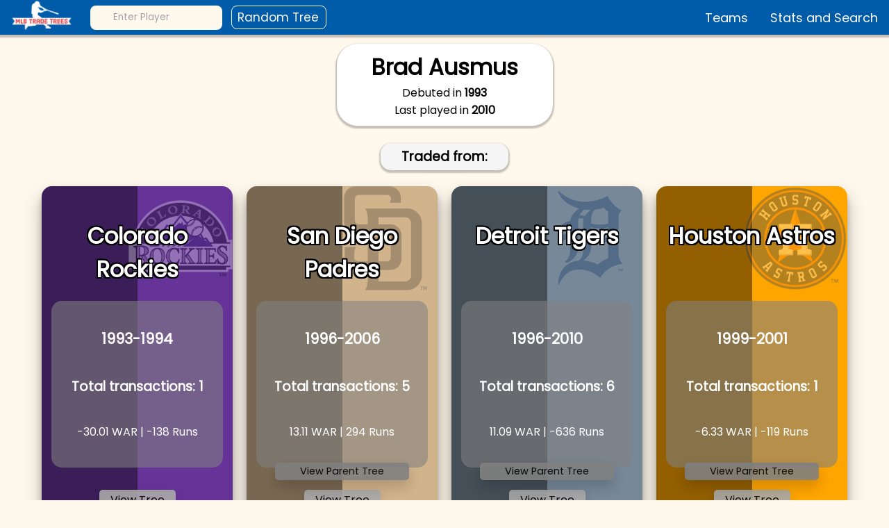

--- FILE ---
content_type: text/html; charset=utf-8
request_url: https://www.mlbtradetrees.com/player/ausmb001
body_size: 15429
content:
<!DOCTYPE html><html><head><meta charSet="utf-8"/><meta name="viewport" content="width=device-width"/><title>Brad Ausmus</title><meta name="next-head-count" content="3"/><link rel="preconnect" href="https://fonts.googleapis.com"/><link rel="preconnect" href="https://fonts.gstatic.com"/><script async="" src="https://pagead2.googlesyndication.com/pagead/js/adsbygoogle.js?client=ca-pub-6402274334696201" crossorigin="anonymous"></script><link rel="preconnect" href="https://fonts.gstatic.com" crossorigin /><link rel="preload" href="/_next/static/css/5e07b7adcf6a67b8.css" as="style"/><link rel="stylesheet" href="/_next/static/css/5e07b7adcf6a67b8.css" data-n-g=""/><link rel="preload" href="/_next/static/css/29b925a8f5ae4469.css" as="style"/><link rel="stylesheet" href="/_next/static/css/29b925a8f5ae4469.css" data-n-p=""/><link rel="preload" href="/_next/static/css/1dc96fcf984f0a08.css" as="style"/><link rel="stylesheet" href="/_next/static/css/1dc96fcf984f0a08.css" data-n-p=""/><link rel="preload" href="/_next/static/css/cfea2267256bd8b7.css" as="style"/><link rel="stylesheet" href="/_next/static/css/cfea2267256bd8b7.css" data-n-p=""/><noscript data-n-css=""></noscript><script defer="" nomodule="" src="/_next/static/chunks/polyfills-c67a75d1b6f99dc8.js"></script><script src="/_next/static/chunks/webpack-88317ebe4548d3d8.js" defer=""></script><script src="/_next/static/chunks/framework-df61cf0d5b7f5596.js" defer=""></script><script src="/_next/static/chunks/main-68a20d4cee0c4bf2.js" defer=""></script><script src="/_next/static/chunks/pages/_app-8d09c9ba8a959908.js" defer=""></script><script src="/_next/static/chunks/916c7f34-c13d28ee32236639.js" defer=""></script><script src="/_next/static/chunks/917-940d046fdb3a20c3.js" defer=""></script><script src="/_next/static/chunks/pages/player/%5Bpid%5D-4c5ab4659541d5fc.js" defer=""></script><script src="/_next/static/ZP8B1gK5w2cVQEFZMo15V/_buildManifest.js" defer=""></script><script src="/_next/static/ZP8B1gK5w2cVQEFZMo15V/_ssgManifest.js" defer=""></script><style data-href="https://fonts.googleapis.com/css2?family=Poppins&display=swap">@font-face{font-family:'Poppins';font-style:normal;font-weight:400;font-display:swap;src:url(https://fonts.gstatic.com/s/poppins/v20/pxiEyp8kv8JHgFVrFJM.woff) format('woff')}@font-face{font-family:'Poppins';font-style:normal;font-weight:400;font-display:swap;src:url(https://fonts.gstatic.com/s/poppins/v20/pxiEyp8kv8JHgFVrJJbecnFHGPezSQ.woff2) format('woff2');unicode-range:U+0900-097F,U+1CD0-1CF9,U+200C-200D,U+20A8,U+20B9,U+25CC,U+A830-A839,U+A8E0-A8FF}@font-face{font-family:'Poppins';font-style:normal;font-weight:400;font-display:swap;src:url(https://fonts.gstatic.com/s/poppins/v20/pxiEyp8kv8JHgFVrJJnecnFHGPezSQ.woff2) format('woff2');unicode-range:U+0100-02AF,U+0304,U+0308,U+0329,U+1E00-1E9F,U+1EF2-1EFF,U+2020,U+20A0-20AB,U+20AD-20CF,U+2113,U+2C60-2C7F,U+A720-A7FF}@font-face{font-family:'Poppins';font-style:normal;font-weight:400;font-display:swap;src:url(https://fonts.gstatic.com/s/poppins/v20/pxiEyp8kv8JHgFVrJJfecnFHGPc.woff2) format('woff2');unicode-range:U+0000-00FF,U+0131,U+0152-0153,U+02BB-02BC,U+02C6,U+02DA,U+02DC,U+0304,U+0308,U+0329,U+2000-206F,U+2074,U+20AC,U+2122,U+2191,U+2193,U+2212,U+2215,U+FEFF,U+FFFD}</style></head><body><div id="__next"><div class="container"><nav class="navbar"><a href="/"><span style="box-sizing:border-box;display:inline-block;overflow:hidden;width:initial;height:initial;background:none;opacity:1;border:0;margin:0;padding:0;position:relative;max-width:100%"><span style="box-sizing:border-box;display:block;width:initial;height:initial;background:none;opacity:1;border:0;margin:0;padding:0;max-width:100%"><img style="display:block;max-width:100%;width:initial;height:initial;background:none;opacity:1;border:0;margin:0;padding:0" alt="" aria-hidden="true" src="data:image/svg+xml,%3csvg%20xmlns=%27http://www.w3.org/2000/svg%27%20version=%271.1%27%20width=%27120%27%20height=%27120%27/%3e"/></span><img alt="logo" src="[data-uri]" decoding="async" data-nimg="intrinsic" class="navbar--brand" style="position:absolute;top:0;left:0;bottom:0;right:0;box-sizing:border-box;padding:0;border:none;margin:auto;display:block;width:0;height:0;min-width:100%;max-width:100%;min-height:100%;max-height:100%"/><noscript><img alt="logo" srcSet="/_next/image?url=%2Flogo.png&amp;w=128&amp;q=75 1x, /_next/image?url=%2Flogo.png&amp;w=256&amp;q=75 2x" src="/_next/image?url=%2Flogo.png&amp;w=256&amp;q=75" decoding="async" data-nimg="intrinsic" style="position:absolute;top:0;left:0;bottom:0;right:0;box-sizing:border-box;padding:0;border:none;margin:auto;display:block;width:0;height:0;min-width:100%;max-width:100%;min-height:100%;max-height:100%" class="navbar--brand" loading="lazy"/></noscript></span></a><div class="search"><input type="text" class="searchInput" placeholder="Enter Player"/><div class="search--icon"></div></div><button class="navbar--random" style="margin-left:1%">Random Tree</button><button class="navbar--hamburger"><svg xmlns="http://www.w3.org/2000/svg" class="h-5 w-5" viewBox="0 0 20 20" fill="#005CA9"><path fill-rule="evenodd" d="M3 5a1 1 0 011-1h12a1 1 0 110 2H4a1 1 0 01-1-1zM3 10a1 1 0 011-1h12a1 1 0 110 2H4a1 1 0 01-1-1zM9 15a1 1 0 011-1h6a1 1 0 110 2h-6a1 1 0 01-1-1z" clip-rule="evenodd"></path></svg></button><div class="navbar--menu"><ul><li><button class="navButton">Teams</button></li><li><button class="navButton">Stats and Search</button></li></ul></div></nav><div class="PlayerPage_playerPage__MUJIS"><div class="PlayerPage_playerBar__JOnjS"><h1>Brad Ausmus</h1><p>Debuted in <b>1993</b></p><p>Last played in <b>2010</b></p></div><div class="PlayerPage_cardContainer__9SYpt"></div><div class="PlayerPage_headerBar__dGSek"><h3>Traded from:</h3></div><div class="PlayerPage_cardContainer__9SYpt"><div class="TradeCard_card__5FUar" style="background:RebeccaPurple;box-shadow:rgba(0, 0, 0, 0.25) 0px 14px 28px, rgba(0, 0, 0, 0.22) 0px 10px 10px"><div class="TradeCard_logodiv__cDgkN"><span style="box-sizing:border-box;display:block;overflow:hidden;width:initial;height:initial;background:none;opacity:1;border:0;margin:0;padding:0;position:absolute;top:0;left:0;bottom:0;right:0"><img alt="TeamLogo" src="[data-uri]" decoding="async" data-nimg="fill" style="position:absolute;top:0;left:0;bottom:0;right:0;box-sizing:border-box;padding:0;border:none;margin:auto;display:block;width:0;height:0;min-width:100%;max-width:100%;min-height:100%;max-height:100%;object-fit:contain"/><noscript><img alt="TeamLogo" sizes="100vw" srcSet="/_next/image?url=%2Fteam_logos%2FCOL.png&amp;w=640&amp;q=75 640w, /_next/image?url=%2Fteam_logos%2FCOL.png&amp;w=750&amp;q=75 750w, /_next/image?url=%2Fteam_logos%2FCOL.png&amp;w=828&amp;q=75 828w, /_next/image?url=%2Fteam_logos%2FCOL.png&amp;w=1080&amp;q=75 1080w, /_next/image?url=%2Fteam_logos%2FCOL.png&amp;w=1200&amp;q=75 1200w, /_next/image?url=%2Fteam_logos%2FCOL.png&amp;w=1920&amp;q=75 1920w, /_next/image?url=%2Fteam_logos%2FCOL.png&amp;w=2048&amp;q=75 2048w, /_next/image?url=%2Fteam_logos%2FCOL.png&amp;w=3840&amp;q=75 3840w" src="/_next/image?url=%2Fteam_logos%2FCOL.png&amp;w=3840&amp;q=75" decoding="async" data-nimg="fill" style="position:absolute;top:0;left:0;bottom:0;right:0;box-sizing:border-box;padding:0;border:none;margin:auto;display:block;width:0;height:0;min-width:100%;max-width:100%;min-height:100%;max-height:100%;object-fit:contain" loading="lazy"/></noscript></span></div><h1>Colorado Rockies</h1><div class="TradeCard_content__79ywD"><div style="display:inline-block"><h2>1993<!-- -->-1994</h2></div><h3>Total transactions: <!-- -->1</h3><p>-30.01<!-- --> WAR | <!-- -->-138<!-- --> Runs </p></div><a class="TradeCard_treeButton__1ULz3" href="/player/ausmb001/ausmb001_62560">View Tree</a></div><div class="TradeCard_card__5FUar" style="background:tan;box-shadow:rgba(0, 0, 0, 0.25) 0px 14px 28px, rgba(0, 0, 0, 0.22) 0px 10px 10px"><div class="TradeCard_logodiv__cDgkN"><span style="box-sizing:border-box;display:block;overflow:hidden;width:initial;height:initial;background:none;opacity:1;border:0;margin:0;padding:0;position:absolute;top:0;left:0;bottom:0;right:0"><img alt="TeamLogo" src="[data-uri]" decoding="async" data-nimg="fill" style="position:absolute;top:0;left:0;bottom:0;right:0;box-sizing:border-box;padding:0;border:none;margin:auto;display:block;width:0;height:0;min-width:100%;max-width:100%;min-height:100%;max-height:100%;object-fit:contain"/><noscript><img alt="TeamLogo" sizes="100vw" srcSet="/_next/image?url=%2Fteam_logos%2FSDP.png&amp;w=640&amp;q=75 640w, /_next/image?url=%2Fteam_logos%2FSDP.png&amp;w=750&amp;q=75 750w, /_next/image?url=%2Fteam_logos%2FSDP.png&amp;w=828&amp;q=75 828w, /_next/image?url=%2Fteam_logos%2FSDP.png&amp;w=1080&amp;q=75 1080w, /_next/image?url=%2Fteam_logos%2FSDP.png&amp;w=1200&amp;q=75 1200w, /_next/image?url=%2Fteam_logos%2FSDP.png&amp;w=1920&amp;q=75 1920w, /_next/image?url=%2Fteam_logos%2FSDP.png&amp;w=2048&amp;q=75 2048w, /_next/image?url=%2Fteam_logos%2FSDP.png&amp;w=3840&amp;q=75 3840w" src="/_next/image?url=%2Fteam_logos%2FSDP.png&amp;w=3840&amp;q=75" decoding="async" data-nimg="fill" style="position:absolute;top:0;left:0;bottom:0;right:0;box-sizing:border-box;padding:0;border:none;margin:auto;display:block;width:0;height:0;min-width:100%;max-width:100%;min-height:100%;max-height:100%;object-fit:contain" loading="lazy"/></noscript></span></div><h1>San Diego Padres</h1><div class="TradeCard_content__79ywD"><div style="display:inline-block"><h2>1996<!-- -->-2006</h2></div><h3>Total transactions: <!-- -->5</h3><p>13.11<!-- --> WAR | <!-- -->294<!-- --> Runs </p></div><a class="TradeCard_treeButton__1ULz3" href="/player/ausmb001/ausmb001_62787">View Tree</a><a class="TradeCard_largestButton__RJY8U" href="/player/pattb001/pattb001_61974"> View Parent Tree</a></div><div class="TradeCard_card__5FUar" style="background:LightSlateGray;box-shadow:rgba(0, 0, 0, 0.25) 0px 14px 28px, rgba(0, 0, 0, 0.22) 0px 10px 10px"><div class="TradeCard_logodiv__cDgkN"><span style="box-sizing:border-box;display:block;overflow:hidden;width:initial;height:initial;background:none;opacity:1;border:0;margin:0;padding:0;position:absolute;top:0;left:0;bottom:0;right:0"><img alt="TeamLogo" src="[data-uri]" decoding="async" data-nimg="fill" style="position:absolute;top:0;left:0;bottom:0;right:0;box-sizing:border-box;padding:0;border:none;margin:auto;display:block;width:0;height:0;min-width:100%;max-width:100%;min-height:100%;max-height:100%;object-fit:contain"/><noscript><img alt="TeamLogo" sizes="100vw" srcSet="/_next/image?url=%2Fteam_logos%2FDET.png&amp;w=640&amp;q=75 640w, /_next/image?url=%2Fteam_logos%2FDET.png&amp;w=750&amp;q=75 750w, /_next/image?url=%2Fteam_logos%2FDET.png&amp;w=828&amp;q=75 828w, /_next/image?url=%2Fteam_logos%2FDET.png&amp;w=1080&amp;q=75 1080w, /_next/image?url=%2Fteam_logos%2FDET.png&amp;w=1200&amp;q=75 1200w, /_next/image?url=%2Fteam_logos%2FDET.png&amp;w=1920&amp;q=75 1920w, /_next/image?url=%2Fteam_logos%2FDET.png&amp;w=2048&amp;q=75 2048w, /_next/image?url=%2Fteam_logos%2FDET.png&amp;w=3840&amp;q=75 3840w" src="/_next/image?url=%2Fteam_logos%2FDET.png&amp;w=3840&amp;q=75" decoding="async" data-nimg="fill" style="position:absolute;top:0;left:0;bottom:0;right:0;box-sizing:border-box;padding:0;border:none;margin:auto;display:block;width:0;height:0;min-width:100%;max-width:100%;min-height:100%;max-height:100%;object-fit:contain" loading="lazy"/></noscript></span></div><h1>Detroit Tigers</h1><div class="TradeCard_content__79ywD"><div style="display:inline-block"><h2>1996<!-- -->-2010</h2></div><h3>Total transactions: <!-- -->6</h3><p>11.09<!-- --> WAR | <!-- -->-636<!-- --> Runs </p></div><a class="TradeCard_treeButton__1ULz3" href="/player/ausmb001/ausmb001_62842">View Tree</a><a class="TradeCard_largestButton__RJY8U" href="/player/hillk001/hillk001_61999"> View Parent Tree</a></div><div class="TradeCard_card__5FUar" style="background:orange;box-shadow:rgba(0, 0, 0, 0.25) 0px 14px 28px, rgba(0, 0, 0, 0.22) 0px 10px 10px"><div class="TradeCard_logodiv__cDgkN"><span style="box-sizing:border-box;display:block;overflow:hidden;width:initial;height:initial;background:none;opacity:1;border:0;margin:0;padding:0;position:absolute;top:0;left:0;bottom:0;right:0"><img alt="TeamLogo" src="[data-uri]" decoding="async" data-nimg="fill" style="position:absolute;top:0;left:0;bottom:0;right:0;box-sizing:border-box;padding:0;border:none;margin:auto;display:block;width:0;height:0;min-width:100%;max-width:100%;min-height:100%;max-height:100%;object-fit:contain"/><noscript><img alt="TeamLogo" sizes="100vw" srcSet="/_next/image?url=%2Fteam_logos%2FHOU.png&amp;w=640&amp;q=75 640w, /_next/image?url=%2Fteam_logos%2FHOU.png&amp;w=750&amp;q=75 750w, /_next/image?url=%2Fteam_logos%2FHOU.png&amp;w=828&amp;q=75 828w, /_next/image?url=%2Fteam_logos%2FHOU.png&amp;w=1080&amp;q=75 1080w, /_next/image?url=%2Fteam_logos%2FHOU.png&amp;w=1200&amp;q=75 1200w, /_next/image?url=%2Fteam_logos%2FHOU.png&amp;w=1920&amp;q=75 1920w, /_next/image?url=%2Fteam_logos%2FHOU.png&amp;w=2048&amp;q=75 2048w, /_next/image?url=%2Fteam_logos%2FHOU.png&amp;w=3840&amp;q=75 3840w" src="/_next/image?url=%2Fteam_logos%2FHOU.png&amp;w=3840&amp;q=75" decoding="async" data-nimg="fill" style="position:absolute;top:0;left:0;bottom:0;right:0;box-sizing:border-box;padding:0;border:none;margin:auto;display:block;width:0;height:0;min-width:100%;max-width:100%;min-height:100%;max-height:100%;object-fit:contain" loading="lazy"/></noscript></span></div><h1>Houston Astros</h1><div class="TradeCard_content__79ywD"><div style="display:inline-block"><h2>1999<!-- -->-2001</h2></div><h3>Total transactions: <!-- -->1</h3><p>-6.33<!-- --> WAR | <!-- -->-119<!-- --> Runs </p></div><a class="TradeCard_treeButton__1ULz3" href="/player/ausmb001/ausmb001_63068">View Tree</a><a class="TradeCard_largestButton__RJY8U" href="/player/suttd001/suttd001_61706"> View Parent Tree</a></div><div class="TradeCard_card__5FUar" style="background:LightSlateGray;box-shadow:rgba(0, 0, 0, 0.25) 0px 14px 28px, rgba(0, 0, 0, 0.22) 0px 10px 10px"><div class="TradeCard_logodiv__cDgkN"><span style="box-sizing:border-box;display:block;overflow:hidden;width:initial;height:initial;background:none;opacity:1;border:0;margin:0;padding:0;position:absolute;top:0;left:0;bottom:0;right:0"><img alt="TeamLogo" src="[data-uri]" decoding="async" data-nimg="fill" style="position:absolute;top:0;left:0;bottom:0;right:0;box-sizing:border-box;padding:0;border:none;margin:auto;display:block;width:0;height:0;min-width:100%;max-width:100%;min-height:100%;max-height:100%;object-fit:contain"/><noscript><img alt="TeamLogo" sizes="100vw" srcSet="/_next/image?url=%2Fteam_logos%2FDET.png&amp;w=640&amp;q=75 640w, /_next/image?url=%2Fteam_logos%2FDET.png&amp;w=750&amp;q=75 750w, /_next/image?url=%2Fteam_logos%2FDET.png&amp;w=828&amp;q=75 828w, /_next/image?url=%2Fteam_logos%2FDET.png&amp;w=1080&amp;q=75 1080w, /_next/image?url=%2Fteam_logos%2FDET.png&amp;w=1200&amp;q=75 1200w, /_next/image?url=%2Fteam_logos%2FDET.png&amp;w=1920&amp;q=75 1920w, /_next/image?url=%2Fteam_logos%2FDET.png&amp;w=2048&amp;q=75 2048w, /_next/image?url=%2Fteam_logos%2FDET.png&amp;w=3840&amp;q=75 3840w" src="/_next/image?url=%2Fteam_logos%2FDET.png&amp;w=3840&amp;q=75" decoding="async" data-nimg="fill" style="position:absolute;top:0;left:0;bottom:0;right:0;box-sizing:border-box;padding:0;border:none;margin:auto;display:block;width:0;height:0;min-width:100%;max-width:100%;min-height:100%;max-height:100%;object-fit:contain" loading="lazy"/></noscript></span></div><h1>Detroit Tigers</h1><div class="TradeCard_content__79ywD"><div style="display:inline-block"><h2>2000<!-- -->-2002</h2></div><h3>Total transactions: <!-- -->2</h3><p>-2.07<!-- --> WAR | <!-- -->-226<!-- --> Runs </p></div><a class="TradeCard_treeButton__1ULz3" href="/player/ausmb001/ausmb001_63276">View Tree</a><a class="TradeCard_largestButton__RJY8U" href="/player/hillk001/hillk001_61999"> View Parent Tree</a></div></div></div><div class="footer"><div class="footer--buttons"><a href="https://github.com/GrubHubGitTub/BaseballTradeTrees" target="_blank" rel="noopener noreferrer"><span style="box-sizing:border-box;display:inline-block;overflow:hidden;width:initial;height:initial;background:none;opacity:1;border:0;margin:0;padding:0;position:relative;max-width:100%"><span style="box-sizing:border-box;display:block;width:initial;height:initial;background:none;opacity:1;border:0;margin:0;padding:0;max-width:100%"><img style="display:block;max-width:100%;width:initial;height:initial;background:none;opacity:1;border:0;margin:0;padding:0" alt="" aria-hidden="true" src="data:image/svg+xml,%3csvg%20xmlns=%27http://www.w3.org/2000/svg%27%20version=%271.1%27%20width=%2738%27%20height=%2736%27/%3e"/></span><img src="[data-uri]" decoding="async" data-nimg="intrinsic" style="position:absolute;top:0;left:0;bottom:0;right:0;box-sizing:border-box;padding:0;border:none;margin:auto;display:block;width:0;height:0;min-width:100%;max-width:100%;min-height:100%;max-height:100%"/><noscript><img srcSet="/_next/image?url=%2Fgithub.png&amp;w=48&amp;q=75 1x, /_next/image?url=%2Fgithub.png&amp;w=96&amp;q=75 2x" src="/_next/image?url=%2Fgithub.png&amp;w=96&amp;q=75" decoding="async" data-nimg="intrinsic" style="position:absolute;top:0;left:0;bottom:0;right:0;box-sizing:border-box;padding:0;border:none;margin:auto;display:block;width:0;height:0;min-width:100%;max-width:100%;min-height:100%;max-height:100%" loading="lazy"/></noscript></span></a><a href="https://twitter.com/MLB_TradeTrees" target="_blank" rel="noopener noreferrer"> <span style="box-sizing:border-box;display:inline-block;overflow:hidden;width:initial;height:initial;background:none;opacity:1;border:0;margin:0;padding:0;position:relative;max-width:100%"><span style="box-sizing:border-box;display:block;width:initial;height:initial;background:none;opacity:1;border:0;margin:0;padding:0;max-width:100%"><img style="display:block;max-width:100%;width:initial;height:initial;background:none;opacity:1;border:0;margin:0;padding:0" alt="" aria-hidden="true" src="data:image/svg+xml,%3csvg%20xmlns=%27http://www.w3.org/2000/svg%27%20version=%271.1%27%20width=%2740%27%20height=%2740%27/%3e"/></span><img src="[data-uri]" decoding="async" data-nimg="intrinsic" style="position:absolute;top:0;left:0;bottom:0;right:0;box-sizing:border-box;padding:0;border:none;margin:auto;display:block;width:0;height:0;min-width:100%;max-width:100%;min-height:100%;max-height:100%"/><noscript><img srcSet="/_next/image?url=%2Ftwitter.png&amp;w=48&amp;q=75 1x, /_next/image?url=%2Ftwitter.png&amp;w=96&amp;q=75 2x" src="/_next/image?url=%2Ftwitter.png&amp;w=96&amp;q=75" decoding="async" data-nimg="intrinsic" style="position:absolute;top:0;left:0;bottom:0;right:0;box-sizing:border-box;padding:0;border:none;margin:auto;display:block;width:0;height:0;min-width:100%;max-width:100%;min-height:100%;max-height:100%" loading="lazy"/></noscript></span> </a><a href="mailto:baseballtradetrees@gmail.com" target="_blank" rel="noopener noreferrer"><span style="box-sizing:border-box;display:inline-block;overflow:hidden;width:initial;height:initial;background:none;opacity:1;border:0;margin:0;padding:0;position:relative;max-width:100%"><span style="box-sizing:border-box;display:block;width:initial;height:initial;background:none;opacity:1;border:0;margin:0;padding:0;max-width:100%"><img style="display:block;max-width:100%;width:initial;height:initial;background:none;opacity:1;border:0;margin:0;padding:0" alt="" aria-hidden="true" src="data:image/svg+xml,%3csvg%20xmlns=%27http://www.w3.org/2000/svg%27%20version=%271.1%27%20width=%2740%27%20height=%2740%27/%3e"/></span><img src="[data-uri]" decoding="async" data-nimg="intrinsic" style="position:absolute;top:0;left:0;bottom:0;right:0;box-sizing:border-box;padding:0;border:none;margin:auto;display:block;width:0;height:0;min-width:100%;max-width:100%;min-height:100%;max-height:100%"/><noscript><img srcSet="/_next/image?url=%2Fmail.png&amp;w=48&amp;q=75 1x, /_next/image?url=%2Fmail.png&amp;w=96&amp;q=75 2x" src="/_next/image?url=%2Fmail.png&amp;w=96&amp;q=75" decoding="async" data-nimg="intrinsic" style="position:absolute;top:0;left:0;bottom:0;right:0;box-sizing:border-box;padding:0;border:none;margin:auto;display:block;width:0;height:0;min-width:100%;max-width:100%;min-height:100%;max-height:100%" loading="lazy"/></noscript></span> </a></div><p class="footer--retro">Transaction and player information was obtained free of charge from Retrosheet.</p></div></div></div><script id="__NEXT_DATA__" type="application/json">{"props":{"pageProps":{"player":{"retro_id":"ausmb001","mlb_id":110385,"name":"Brad Ausmus","HOF":"","debut_year":1993,"last_year":2010,"in_ongoing_trees":[],"trades":[{"from_team":{"team_id":"COL","team_name":"Colorado Rockies"},"from_franch":"COL","to_team":{"team_id":"SDN","team_name":{"name":"San Diego Padres","to_franch":"SDP"}},"date":19930726,"transac_id":62560,"tree_id":"ausmb001_62560","largest_tree_id":"_","total_stats":{"batting_stats":{"G":-598,"AB":-1263,"R":-138,"H":-286,"2B":-50,"3B":-6,"HR":-18,"RBI":-93,"SB":-25,"BB":-88,"SO":-295,"IBB":-15,"HBP":-6},"pitching_stats":{"W":-75,"L":-55,"G":-293,"GS":-150,"CG":-17,"SHO":-6,"SV":-5,"IPouts":-3514,"H":-1072,"ER":-402,"HR":-106,"BB":-347,"SO":-860,"HBP":-30,"ERA_p_in":"6.11","BAOpp_p_in":"0.264","ERA_p_out":"3.43","BAOpp_p_out":"0.239"},"war_sal":{"WAR":-30.01,"salary":-14948500,"allstars":-2}},"ws_wins":[],"total_transac":1,"p_traded_away":3,"p_traded_for":1,"total_players":4,"y_start":1993,"y_last":1994,"year_span":1,"ongoing":"No","tree_details":{"tree_id":"ausmb001_62560","tree_display":[{"id":1,"parentId":"","retro_id":"ausmb001","name":"Brad Ausmus","transaction_id":62560,"date":19930726,"to_team":{"team_id":"SDN","team_name":{"name":"San Diego Padres","to_franch":"SDP"}},"to_franch":"SDP","traded_with":{"bochd001":"Doug Bochtler","ashba002":"Andy Ashby"},"trade_in_stats":[{"batting_stats":[{"Name":"Bruce Hurst","age":35,"Year":1993,"teamID":"COL","G":3,"AB":1,"R":0,"H":0,"2B":0,"3B":0,"HR":0,"RBI":0,"SB":0,"CS":0,"BB":0,"SO":1,"IBB":0,"HBP":0,"SH":0,"SF":0,"GIDP":0,"salary":0,"WAR":-0.02,"All Star":"No"}],"pitching_stats":[{"Name":"Bruce Hurst","age":35,"Year":1993,"teamID":"COL","W":0,"L":1,"G":3,"GS":3,"CG":0,"SHO":0,"SV":0,"IPouts":26,"H":6,"ER":5,"HR":1,"BB":3,"SO":6,"BAOpp":0.194,"ERA":5.19,"IBB":0,"WP":1,"HBP":0,"BK":1,"BFP":34,"GF":0,"R":5,"SH":0,"SF":0,"GIDP":0,"salary":0,"WAR":0.17,"All Star":"No"}]},{"batting_stats":[{"Name":"Greg Harris","age":29,"Year":1993,"teamID":"COL","G":13,"AB":20,"R":0,"H":1,"2B":0,"3B":0,"HR":0,"RBI":1,"SB":0,"CS":0,"BB":1,"SO":9,"IBB":0,"HBP":0,"SH":1,"SF":1,"GIDP":0,"salary":0,"WAR":-0.22,"All Star":"No"},{"Name":"Greg Harris","age":30,"Year":1994,"teamID":"COL","G":29,"AB":40,"R":2,"H":7,"2B":2,"3B":0,"HR":0,"RBI":2,"SB":0,"CS":0,"BB":2,"SO":15,"IBB":0,"HBP":0,"SH":4,"SF":0,"GIDP":1,"salary":1900000,"WAR":-0.02,"All Star":"No"}],"pitching_stats":[{"Name":"Greg Harris","age":29,"Year":1993,"teamID":"COL","W":1,"L":8,"G":13,"GS":13,"CG":0,"SHO":0,"SV":0,"IPouts":220,"H":88,"ER":53,"HR":15,"BB":30,"SO":40,"BAOpp":0.299,"ERA":6.5,"IBB":3,"WP":4,"HBP":4,"BK":3,"BFP":336,"GF":0,"R":62,"SH":6,"SF":2,"GIDP":5,"salary":0,"WAR":-1.06,"All Star":"No"},{"Name":"Greg Harris","age":30,"Year":1994,"teamID":"COL","W":3,"L":12,"G":29,"GS":19,"CG":1,"SHO":0,"SV":1,"IPouts":390,"H":154,"ER":96,"HR":22,"BB":52,"SO":82,"BAOpp":0.3,"ERA":6.65,"IBB":4,"WP":5,"HBP":5,"BK":1,"BFP":588,"GF":2,"R":99,"SH":12,"SF":6,"GIDP":7,"salary":1900000,"WAR":-0.33,"All Star":"No"}]}],"trade_out_stats":[{"batting_stats":[{"Name":"Brad Ausmus","age":24,"Year":1993,"teamID":"SDN","G":49,"AB":160,"R":18,"H":41,"2B":8,"3B":1,"HR":5,"RBI":12,"SB":2,"CS":0,"BB":6,"SO":28,"IBB":0,"HBP":0,"SH":0,"SF":0,"GIDP":2,"salary":109000,"WAR":0.57,"All Star":"No"},{"Name":"Brad Ausmus","age":25,"Year":1994,"teamID":"SDN","G":101,"AB":327,"R":45,"H":82,"2B":12,"3B":1,"HR":7,"RBI":24,"SB":5,"CS":1,"BB":30,"SO":63,"IBB":12,"HBP":1,"SH":6,"SF":2,"GIDP":8,"salary":133500,"WAR":0.51,"All Star":"No"},{"Name":"Brad Ausmus","age":26,"Year":1995,"teamID":"SDN","G":103,"AB":328,"R":44,"H":96,"2B":16,"3B":4,"HR":5,"RBI":34,"SB":16,"CS":5,"BB":31,"SO":56,"IBB":3,"HBP":2,"SH":4,"SF":4,"GIDP":6,"salary":197000,"WAR":3.04,"All Star":"No"},{"Name":"Brad Ausmus","age":27,"Year":1996,"teamID":"SDN","G":50,"AB":149,"R":16,"H":27,"2B":4,"3B":0,"HR":1,"RBI":13,"SB":1,"CS":4,"BB":13,"SO":27,"IBB":0,"HBP":3,"SH":1,"SF":0,"GIDP":4,"salary":350000,"WAR":-0.45,"All Star":"No"}],"pitching_stats":[]},{"batting_stats":[{"Name":"Doug Bochtler","age":24,"Year":1995,"teamID":"SDN","G":34,"AB":2,"R":0,"H":0,"2B":0,"3B":0,"HR":0,"RBI":0,"SB":0,"CS":0,"BB":0,"SO":0,"IBB":0,"HBP":0,"SH":0,"SF":0,"GIDP":0,"salary":109000,"WAR":-0.03,"All Star":"No"},{"Name":"Doug Bochtler","age":25,"Year":1996,"teamID":"SDN","G":63,"AB":0,"R":0,"H":0,"2B":0,"3B":0,"HR":0,"RBI":0,"SB":0,"CS":0,"BB":0,"SO":0,"IBB":0,"HBP":0,"SH":0,"SF":0,"GIDP":0,"salary":145000,"WAR":0,"All Star":"No"},{"Name":"Doug Bochtler","age":26,"Year":1997,"teamID":"SDN","G":54,"AB":0,"R":0,"H":0,"2B":0,"3B":0,"HR":0,"RBI":0,"SB":0,"CS":0,"BB":0,"SO":0,"IBB":0,"HBP":0,"SH":0,"SF":0,"GIDP":0,"salary":250000,"WAR":0,"All Star":"No"}],"pitching_stats":[{"Name":"Doug Bochtler","age":24,"Year":1995,"teamID":"SDN","W":4,"L":4,"G":34,"GS":0,"CG":0,"SHO":0,"SV":1,"IPouts":136,"H":38,"ER":18,"HR":5,"BB":19,"SO":45,"BAOpp":0.239,"ERA":3.57,"IBB":0,"WP":1,"HBP":0,"BK":0,"BFP":181,"GF":11,"R":18,"SH":2,"SF":1,"GIDP":5,"salary":109000,"WAR":1,"All Star":"No"},{"Name":"Doug Bochtler","age":25,"Year":1996,"teamID":"SDN","W":2,"L":4,"G":63,"GS":0,"CG":0,"SHO":0,"SV":3,"IPouts":197,"H":45,"ER":22,"HR":6,"BB":39,"SO":68,"BAOpp":0.195,"ERA":3.02,"IBB":8,"WP":8,"HBP":1,"BK":2,"BFP":278,"GF":17,"R":25,"SH":5,"SF":2,"GIDP":3,"salary":145000,"WAR":1.34,"All Star":"No"},{"Name":"Doug Bochtler","age":26,"Year":1997,"teamID":"SDN","W":3,"L":6,"G":54,"GS":0,"CG":0,"SHO":0,"SV":2,"IPouts":181,"H":51,"ER":32,"HR":3,"BB":50,"SO":46,"BAOpp":0.229,"ERA":4.77,"IBB":4,"WP":5,"HBP":1,"BK":0,"BFP":281,"GF":13,"R":35,"SH":4,"SF":3,"GIDP":3,"salary":250000,"WAR":0,"All Star":"No"}]},{"batting_stats":[{"Name":"Andy Ashby","age":25,"Year":1993,"teamID":"SDN","G":12,"AB":21,"R":2,"H":1,"2B":1,"3B":0,"HR":0,"RBI":0,"SB":0,"CS":0,"BB":2,"SO":6,"IBB":0,"HBP":0,"SH":2,"SF":0,"GIDP":0,"salary":0,"WAR":-0.03,"All Star":"No"},{"Name":"Andy Ashby","age":26,"Year":1994,"teamID":"SDN","G":24,"AB":49,"R":2,"H":8,"2B":0,"3B":0,"HR":0,"RBI":0,"SB":0,"CS":0,"BB":1,"SO":19,"IBB":0,"HBP":0,"SH":9,"SF":0,"GIDP":2,"salary":225000,"WAR":-0.13,"All Star":"No"},{"Name":"Andy Ashby","age":27,"Year":1995,"teamID":"SDN","G":31,"AB":49,"R":2,"H":8,"2B":1,"3B":0,"HR":0,"RBI":3,"SB":1,"CS":0,"BB":1,"SO":24,"IBB":0,"HBP":0,"SH":17,"SF":0,"GIDP":0,"salary":755000,"WAR":0.14,"All Star":"No"},{"Name":"Andy Ashby","age":28,"Year":1996,"teamID":"SDN","G":25,"AB":45,"R":6,"H":11,"2B":5,"3B":0,"HR":0,"RBI":5,"SB":0,"CS":0,"BB":0,"SO":13,"IBB":0,"HBP":0,"SH":9,"SF":1,"GIDP":0,"salary":2000000,"WAR":0.31,"All Star":"No"},{"Name":"Andy Ashby","age":29,"Year":1997,"teamID":"SDN","G":31,"AB":60,"R":1,"H":4,"2B":1,"3B":0,"HR":0,"RBI":1,"SB":0,"CS":0,"BB":2,"SO":24,"IBB":0,"HBP":0,"SH":7,"SF":0,"GIDP":1,"salary":3400000,"WAR":-0.37,"All Star":"No"},{"Name":"Andy Ashby","age":30,"Year":1998,"teamID":"SDN","G":33,"AB":72,"R":1,"H":8,"2B":2,"3B":0,"HR":0,"RBI":2,"SB":0,"CS":0,"BB":2,"SO":35,"IBB":0,"HBP":0,"SH":9,"SF":0,"GIDP":0,"salary":4125000,"WAR":-0.16,"All Star":"Yes"},{"Name":"Andy Ashby","age":31,"Year":1999,"teamID":"SDN","G":31,"AB":62,"R":3,"H":8,"2B":2,"3B":0,"HR":0,"RBI":2,"SB":0,"CS":0,"BB":3,"SO":25,"IBB":0,"HBP":0,"SH":7,"SF":0,"GIDP":1,"salary":5050000,"WAR":0,"All Star":"Yes"},{"Name":"Andy Ashby","age":36,"Year":2004,"teamID":"SDN","G":2,"AB":0,"R":0,"H":0,"2B":0,"3B":0,"HR":0,"RBI":0,"SB":0,"CS":0,"BB":0,"SO":0,"IBB":0,"HBP":0,"SH":0,"SF":0,"GIDP":0,"salary":0,"WAR":0,"All Star":"No"}],"pitching_stats":[{"Name":"Andy Ashby","age":25,"Year":1993,"teamID":"SDN","W":3,"L":6,"G":12,"GS":12,"CG":0,"SHO":0,"SV":0,"IPouts":207,"H":79,"ER":42,"HR":14,"BB":24,"SO":44,"BAOpp":0.295,"ERA":5.48,"IBB":1,"WP":4,"HBP":1,"BK":0,"BFP":300,"GF":0,"R":46,"SH":3,"SF":4,"GIDP":12,"salary":0,"WAR":0.13,"All Star":"No"},{"Name":"Andy Ashby","age":26,"Year":1994,"teamID":"SDN","W":6,"L":11,"G":24,"GS":24,"CG":4,"SHO":0,"SV":0,"IPouts":493,"H":145,"ER":62,"HR":16,"BB":43,"SO":121,"BAOpp":0.233,"ERA":3.4,"IBB":12,"WP":5,"HBP":3,"BK":0,"BFP":682,"GF":0,"R":75,"SH":11,"SF":3,"GIDP":11,"salary":225000,"WAR":4.07,"All Star":"No"},{"Name":"Andy Ashby","age":27,"Year":1995,"teamID":"SDN","W":12,"L":10,"G":31,"GS":31,"CG":2,"SHO":2,"SV":0,"IPouts":578,"H":180,"ER":63,"HR":17,"BB":62,"SO":150,"BAOpp":0.253,"ERA":2.94,"IBB":3,"WP":7,"HBP":11,"BK":0,"BFP":800,"GF":0,"R":79,"SH":10,"SF":4,"GIDP":24,"salary":755000,"WAR":4.92,"All Star":"No"},{"Name":"Andy Ashby","age":28,"Year":1996,"teamID":"SDN","W":9,"L":5,"G":24,"GS":24,"CG":1,"SHO":0,"SV":0,"IPouts":452,"H":147,"ER":54,"HR":17,"BB":34,"SO":85,"BAOpp":0.259,"ERA":3.23,"IBB":1,"WP":3,"HBP":3,"BK":0,"BFP":612,"GF":0,"R":60,"SH":6,"SF":2,"GIDP":18,"salary":2000000,"WAR":3.4,"All Star":"No"},{"Name":"Andy Ashby","age":29,"Year":1997,"teamID":"SDN","W":9,"L":11,"G":30,"GS":30,"CG":2,"SHO":0,"SV":0,"IPouts":602,"H":207,"ER":92,"HR":17,"BB":49,"SO":144,"BAOpp":0.266,"ERA":4.13,"IBB":2,"WP":3,"HBP":5,"BK":0,"BFP":851,"GF":0,"R":108,"SH":13,"SF":6,"GIDP":11,"salary":3400000,"WAR":2.51,"All Star":"No"},{"Name":"Andy Ashby","age":30,"Year":1998,"teamID":"SDN","W":17,"L":9,"G":33,"GS":33,"CG":5,"SHO":1,"SV":0,"IPouts":680,"H":223,"ER":84,"HR":23,"BB":58,"SO":151,"BAOpp":0.259,"ERA":3.34,"IBB":8,"WP":7,"HBP":7,"BK":0,"BFP":939,"GF":0,"R":90,"SH":8,"SF":5,"GIDP":25,"salary":4125000,"WAR":4.74,"All Star":"Yes"},{"Name":"Andy Ashby","age":31,"Year":1999,"teamID":"SDN","W":14,"L":10,"G":31,"GS":31,"CG":4,"SHO":3,"SV":0,"IPouts":618,"H":204,"ER":87,"HR":26,"BB":54,"SO":132,"BAOpp":0.258,"ERA":3.8,"IBB":4,"WP":6,"HBP":7,"BK":0,"BFP":862,"GF":0,"R":95,"SH":10,"SF":1,"GIDP":21,"salary":5050000,"WAR":2.95,"All Star":"Yes"},{"Name":"Andy Ashby","age":36,"Year":2004,"teamID":"SDN","W":0,"L":0,"G":2,"GS":0,"CG":0,"SHO":0,"SV":0,"IPouts":6,"H":1,"ER":0,"HR":0,"BB":0,"SO":2,"BAOpp":0.143,"ERA":0,"IBB":0,"WP":0,"HBP":0,"BK":0,"BFP":7,"GF":2,"R":0,"SH":0,"SF":0,"GIDP":0,"salary":0,"WAR":0.07,"All Star":"No"}]}],"trade_totals":{"batting_stats":{"G":-598,"AB":-1263,"R":-138,"H":-286,"2B":-50,"3B":-6,"HR":-18,"RBI":-93,"SB":-25,"BB":-88,"SO":-295,"IBB":-15,"HBP":-6},"pitching_stats":{"W":-75,"L":-55,"G":-293,"GS":-150,"CG":-17,"SHO":-6,"SV":-5,"IPouts":-3514,"H":-1072,"ER":-402,"HR":-106,"BB":-347,"SO":-860,"HBP":-30},"pitching_other":{"BAOpp":{"in":0.2643333333333333,"out":0.23899999999999996},"ERA":{"in":6.113333333333334,"out":3.425454545454545}},"other_stats":{"WAR":-30.01,"salary":-14948500,"allstars":-2}}},{"id":2,"parentId":1,"name":"Bruce Hurst","retro_id":"hursb001","outcome":"became a free agent","date":19931026},{"id":3,"parentId":1,"name":"Greg Harris","retro_id":"harrg002","outcome":"released","date":19941130}],"connections":[]}},{"from_team":{"team_id":"SDN","team_name":"San Diego Padres"},"from_franch":"SDP","to_team":{"team_id":"DET","team_name":{"name":"Detroit Tigers","to_franch":"DET"}},"date":19960618,"transac_id":62787,"tree_id":"ausmb001_62787","largest_tree_id":"pattb001_61974","total_stats":{"batting_stats":{"G":723,"AB":2028,"R":294,"H":653,"2B":104,"3B":2,"HR":117,"RBI":434,"SB":3,"BB":298,"SO":582,"IBB":46,"HBP":2},"pitching_stats":{"W":22,"L":20,"G":130,"GS":45,"CG":1,"SHO":1,"SV":0,"IPouts":1106,"H":386,"ER":184,"HR":47,"BB":160,"SO":269,"HBP":19,"ERA_p_in":"4.90","BAOpp_p_in":"0.272"},"war_sal":{"WAR":13.11,"salary":27186323,"allstars":0}},"ws_wins":[],"total_transac":5,"p_traded_away":8,"p_traded_for":5,"total_players":13,"y_start":1996,"y_last":2006,"year_span":10,"ongoing":"No","tree_details":{"tree_id":"ausmb001_62787","tree_display":[{"id":1,"parentId":"","retro_id":"ausmb001","name":"Brad Ausmus","transaction_id":62787,"date":19960618,"to_team":{"team_id":"DET","team_name":{"name":"Detroit Tigers","to_franch":"DET"}},"to_franch":"DET","traded_with":{"cedea001":"Andujar Cedeno","Russ Spear":"Russ Spear"},"trade_in_stats":[{"batting_stats":[{"Name":"John Flaherty","age":28,"Year":1996,"teamID":"SDN","G":72,"AB":264,"R":22,"H":80,"2B":12,"3B":0,"HR":9,"RBI":41,"SB":2,"CS":3,"BB":9,"SO":36,"IBB":1,"HBP":2,"SH":1,"SF":3,"GIDP":8,"salary":0,"WAR":1.27,"All Star":"No"},{"Name":"John Flaherty","age":29,"Year":1997,"teamID":"SDN","G":129,"AB":439,"R":38,"H":120,"2B":21,"3B":1,"HR":9,"RBI":46,"SB":4,"CS":4,"BB":33,"SO":62,"IBB":7,"HBP":0,"SH":2,"SF":2,"GIDP":11,"salary":900000,"WAR":0.57,"All Star":"No"}],"pitching_stats":[]},{"batting_stats":[{"Name":"Chris Gomez","age":25,"Year":1996,"teamID":"SDN","G":89,"AB":328,"R":32,"H":86,"2B":16,"3B":1,"HR":3,"RBI":29,"SB":2,"CS":2,"BB":39,"SO":64,"IBB":1,"HBP":6,"SH":3,"SF":2,"GIDP":11,"salary":0,"WAR":-0.15,"All Star":"No"},{"Name":"Chris Gomez","age":26,"Year":1997,"teamID":"SDN","G":150,"AB":522,"R":62,"H":132,"2B":19,"3B":2,"HR":5,"RBI":54,"SB":5,"CS":8,"BB":53,"SO":114,"IBB":1,"HBP":5,"SH":3,"SF":3,"GIDP":16,"salary":850000,"WAR":-2.49,"All Star":"No"},{"Name":"Chris Gomez","age":27,"Year":1998,"teamID":"SDN","G":145,"AB":449,"R":55,"H":120,"2B":32,"3B":3,"HR":4,"RBI":39,"SB":1,"CS":3,"BB":51,"SO":87,"IBB":7,"HBP":5,"SH":7,"SF":3,"GIDP":11,"salary":1150000,"WAR":1.65,"All Star":"No"},{"Name":"Chris Gomez","age":28,"Year":1999,"teamID":"SDN","G":76,"AB":234,"R":20,"H":59,"2B":8,"3B":1,"HR":1,"RBI":15,"SB":1,"CS":2,"BB":27,"SO":49,"IBB":3,"HBP":1,"SH":2,"SF":1,"GIDP":6,"salary":2200000,"WAR":-0.33,"All Star":"No"},{"Name":"Chris Gomez","age":29,"Year":2000,"teamID":"SDN","G":33,"AB":54,"R":4,"H":12,"2B":0,"3B":0,"HR":0,"RBI":3,"SB":0,"CS":0,"BB":7,"SO":5,"IBB":0,"HBP":0,"SH":1,"SF":1,"GIDP":1,"salary":2600000,"WAR":-0.16,"All Star":"No"},{"Name":"Chris Gomez","age":30,"Year":2001,"teamID":"SDN","G":40,"AB":112,"R":6,"H":21,"2B":3,"3B":0,"HR":0,"RBI":7,"SB":1,"CS":0,"BB":9,"SO":14,"IBB":0,"HBP":0,"SH":2,"SF":2,"GIDP":5,"salary":3000000,"WAR":-1.32,"All Star":"No"}],"pitching_stats":[]}],"trade_out_stats":[{"batting_stats":[{"Name":"Brad Ausmus","age":27,"Year":1996,"teamID":"DET","G":75,"AB":226,"R":30,"H":56,"2B":12,"3B":0,"HR":4,"RBI":22,"SB":3,"CS":4,"BB":26,"SO":45,"IBB":1,"HBP":2,"SH":5,"SF":2,"GIDP":4,"salary":0,"WAR":0.88,"All Star":"No"},{"Name":"Brad Ausmus","age":30,"Year":1999,"teamID":"DET","G":127,"AB":458,"R":62,"H":126,"2B":25,"3B":6,"HR":9,"RBI":54,"SB":12,"CS":9,"BB":51,"SO":71,"IBB":0,"HBP":14,"SH":3,"SF":1,"GIDP":11,"salary":2200000,"WAR":3.35,"All Star":"Yes"},{"Name":"Brad Ausmus","age":31,"Year":2000,"teamID":"DET","G":150,"AB":523,"R":75,"H":139,"2B":25,"3B":3,"HR":7,"RBI":51,"SB":11,"CS":5,"BB":69,"SO":79,"IBB":0,"HBP":6,"SH":4,"SF":2,"GIDP":19,"salary":4000000,"WAR":3.36,"All Star":"No"}],"pitching_stats":[]},{"batting_stats":[{"Name":"Andujar Cedeno","age":26,"Year":1996,"teamID":"DET","G":52,"AB":179,"R":19,"H":35,"2B":4,"3B":2,"HR":7,"RBI":20,"SB":2,"CS":1,"BB":4,"SO":37,"IBB":0,"HBP":0,"SH":3,"SF":0,"GIDP":8,"salary":0,"WAR":-1.45,"All Star":"No"}],"pitching_stats":[]}],"trade_totals":{"batting_stats":{"G":330,"AB":1016,"R":53,"H":274,"2B":45,"3B":-3,"HR":4,"RBI":87,"SB":-12,"BB":78,"SO":199,"IBB":19,"HBP":-3},"pitching_stats":{"W":0,"L":0,"G":0,"GS":0,"CG":0,"SHO":0,"SV":0,"IPouts":0,"H":0,"ER":0,"HR":0,"BB":0,"SO":0,"HBP":0},"pitching_other":{"BAOpp":{"in":[],"out":[]},"ERA":{"in":[],"out":[]}},"other_stats":{"WAR":-7.1,"salary":4500000,"allstars":-1}}},{"id":2,"parentId":1,"retro_id":"flahj001","name":"John Flaherty","transaction_id":62938,"traded_with":{},"trade_out_stats":[{"batting_stats":[{"Name":"John Flaherty","age":30,"Year":1998,"teamID":"TBA","G":91,"AB":304,"R":21,"H":63,"2B":11,"3B":0,"HR":3,"RBI":24,"SB":0,"CS":5,"BB":22,"SO":46,"IBB":0,"HBP":1,"SH":4,"SF":3,"GIDP":9,"salary":1600000,"WAR":-0.69,"All Star":"No"},{"Name":"John Flaherty","age":31,"Year":1999,"teamID":"TBA","G":117,"AB":446,"R":53,"H":124,"2B":19,"3B":0,"HR":14,"RBI":71,"SB":0,"CS":2,"BB":19,"SO":64,"IBB":0,"HBP":6,"SH":1,"SF":10,"GIDP":14,"salary":1280000,"WAR":1.69,"All Star":"No"},{"Name":"John Flaherty","age":32,"Year":2000,"teamID":"TBA","G":109,"AB":394,"R":36,"H":103,"2B":15,"3B":0,"HR":10,"RBI":39,"SB":0,"CS":0,"BB":20,"SO":57,"IBB":2,"HBP":0,"SH":2,"SF":2,"GIDP":11,"salary":2947410,"WAR":-0.52,"All Star":"No"},{"Name":"John Flaherty","age":33,"Year":2001,"teamID":"TBA","G":78,"AB":248,"R":20,"H":59,"2B":17,"3B":1,"HR":4,"RBI":29,"SB":1,"CS":0,"BB":10,"SO":33,"IBB":1,"HBP":1,"SH":5,"SF":1,"GIDP":9,"salary":3000000,"WAR":-0.86,"All Star":"No"},{"Name":"John Flaherty","age":34,"Year":2002,"teamID":"TBA","G":76,"AB":281,"R":27,"H":73,"2B":20,"3B":0,"HR":4,"RBI":33,"SB":2,"CS":2,"BB":15,"SO":50,"IBB":0,"HBP":1,"SH":2,"SF":4,"GIDP":6,"salary":3250000,"WAR":0.73,"All Star":"No"}],"pitching_stats":[]}],"trade_in_stats":[{"batting_stats":[{"Name":"Brian Boehringer","age":29,"Year":1998,"teamID":"SDN","G":56,"AB":7,"R":0,"H":0,"2B":0,"3B":0,"HR":0,"RBI":0,"SB":0,"CS":0,"BB":1,"SO":4,"IBB":0,"HBP":0,"SH":0,"SF":0,"GIDP":0,"salary":230000,"WAR":-0.03,"All Star":"No"},{"Name":"Brian Boehringer","age":30,"Year":1999,"teamID":"SDN","G":33,"AB":16,"R":0,"H":1,"2B":0,"3B":0,"HR":0,"RBI":0,"SB":0,"CS":0,"BB":2,"SO":9,"IBB":0,"HBP":0,"SH":2,"SF":0,"GIDP":1,"salary":275000,"WAR":-0.16,"All Star":"No"},{"Name":"Brian Boehringer","age":31,"Year":2000,"teamID":"SDN","G":7,"AB":4,"R":0,"H":1,"2B":1,"3B":0,"HR":0,"RBI":2,"SB":0,"CS":0,"BB":0,"SO":0,"IBB":0,"HBP":0,"SH":1,"SF":0,"GIDP":1,"salary":830000,"WAR":0.04,"All Star":"No"}],"pitching_stats":[{"Name":"Brian Boehringer","age":29,"Year":1998,"teamID":"SDN","W":5,"L":2,"G":56,"GS":1,"CG":0,"SHO":0,"SV":0,"IPouts":229,"H":75,"ER":37,"HR":10,"BB":45,"SO":67,"BAOpp":0.257,"ERA":4.36,"IBB":4,"WP":1,"HBP":4,"BK":0,"BFP":347,"GF":18,"R":38,"SH":5,"SF":1,"GIDP":7,"salary":230000,"WAR":0.36,"All Star":"No"},{"Name":"Brian Boehringer","age":30,"Year":1999,"teamID":"SDN","W":6,"L":5,"G":33,"GS":11,"CG":0,"SHO":0,"SV":0,"IPouts":283,"H":97,"ER":34,"HR":10,"BB":35,"SO":64,"BAOpp":0.267,"ERA":3.24,"IBB":4,"WP":2,"HBP":1,"BK":0,"BFP":409,"GF":8,"R":38,"SH":6,"SF":4,"GIDP":7,"salary":275000,"WAR":1.52,"All Star":"No"},{"Name":"Brian Boehringer","age":31,"Year":2000,"teamID":"SDN","W":0,"L":3,"G":7,"GS":3,"CG":0,"SHO":0,"SV":0,"IPouts":47,"H":18,"ER":10,"HR":4,"BB":10,"SO":9,"BAOpp":0.286,"ERA":5.74,"IBB":0,"WP":0,"HBP":0,"BK":0,"BFP":74,"GF":1,"R":15,"SH":0,"SF":1,"GIDP":1,"salary":830000,"WAR":-0.42,"All Star":"No"}]},{"batting_stats":[{"Name":"Andy Sheets","age":26,"Year":1998,"teamID":"SDN","G":88,"AB":194,"R":31,"H":47,"2B":5,"3B":3,"HR":7,"RBI":29,"SB":7,"CS":2,"BB":21,"SO":62,"IBB":3,"HBP":1,"SH":2,"SF":1,"GIDP":4,"salary":181000,"WAR":0.26,"All Star":"No"}],"pitching_stats":[]}],"trade_totals":{"batting_stats":{"G":-287,"AB":-1452,"R":-126,"H":-373,"2B":-76,"3B":2,"HR":-28,"RBI":-165,"SB":4,"BB":-62,"SO":-175,"IBB":0,"HBP":-8},"pitching_stats":{"W":11,"L":10,"G":96,"GS":15,"CG":0,"SHO":0,"SV":0,"IPouts":559,"H":190,"ER":81,"HR":24,"BB":90,"SO":140,"HBP":5},"pitching_other":{"BAOpp":{"in":0.27,"out":[]},"ERA":{"in":4.446666666666666,"out":[]}},"other_stats":{"WAR":1.22,"salary":-10561410,"allstars":0}},"to_team":{"team_id":"TBA","team_name":{"name":"TBA","to_franch":"TBA"}},"to_franchise":"TBD","date":19971118},{"id":3,"parentId":1,"name":"Chris Gomez","retro_id":"gomec001","outcome":"released","date":20010622},{"id":4,"parentId":2,"name":"Brian Boehringer","retro_id":"boehb001","outcome":"became a free agent","date":20001025},{"id":5,"parentId":2,"retro_id":"sheea001","name":"Andy Sheets","transaction_id":63082,"traded_with":{"Gus Kennedy":"Gus Kennedy"},"trade_out_stats":[{"batting_stats":[{"Name":"Andy Sheets","age":27,"Year":1999,"teamID":"ANA","G":87,"AB":244,"R":22,"H":48,"2B":10,"3B":0,"HR":3,"RBI":29,"SB":1,"CS":2,"BB":14,"SO":59,"IBB":0,"HBP":0,"SH":6,"SF":5,"GIDP":6,"salary":275000,"WAR":-1.12,"All Star":"No"}],"pitching_stats":[]}],"trade_in_stats":[{"batting_stats":[{"Name":"Phil Nevin","age":28,"Year":1999,"teamID":"SDN","G":128,"AB":383,"R":52,"H":103,"2B":27,"3B":0,"HR":24,"RBI":85,"SB":1,"CS":0,"BB":51,"SO":82,"IBB":1,"HBP":1,"SH":1,"SF":5,"GIDP":7,"salary":265000,"WAR":3.28,"All Star":"No"},{"Name":"Phil Nevin","age":29,"Year":2000,"teamID":"SDN","G":143,"AB":538,"R":87,"H":163,"2B":34,"3B":1,"HR":31,"RBI":107,"SB":2,"CS":0,"BB":59,"SO":121,"IBB":9,"HBP":4,"SH":0,"SF":4,"GIDP":17,"salary":875000,"WAR":4.13,"All Star":"No"},{"Name":"Phil Nevin","age":30,"Year":2001,"teamID":"SDN","G":149,"AB":546,"R":97,"H":167,"2B":31,"3B":0,"HR":41,"RBI":126,"SB":4,"CS":4,"BB":71,"SO":147,"IBB":7,"HBP":4,"SH":0,"SF":3,"GIDP":13,"salary":1625000,"WAR":5.84,"All Star":"Yes"},{"Name":"Phil Nevin","age":31,"Year":2002,"teamID":"SDN","G":107,"AB":407,"R":53,"H":116,"2B":16,"3B":0,"HR":12,"RBI":57,"SB":4,"CS":0,"BB":38,"SO":87,"IBB":4,"HBP":1,"SH":0,"SF":4,"GIDP":12,"salary":2600000,"WAR":1.56,"All Star":"No"},{"Name":"Phil Nevin","age":32,"Year":2003,"teamID":"SDN","G":59,"AB":226,"R":30,"H":63,"2B":8,"3B":0,"HR":13,"RBI":46,"SB":2,"CS":0,"BB":21,"SO":44,"IBB":1,"HBP":0,"SH":0,"SF":1,"GIDP":9,"salary":5000000,"WAR":0.48,"All Star":"No"},{"Name":"Phil Nevin","age":33,"Year":2004,"teamID":"SDN","G":147,"AB":547,"R":78,"H":158,"2B":31,"3B":1,"HR":26,"RBI":105,"SB":0,"CS":0,"BB":66,"SO":121,"IBB":5,"HBP":5,"SH":0,"SF":5,"GIDP":16,"salary":8500000,"WAR":3.05,"All Star":"No"},{"Name":"Phil Nevin","age":34,"Year":2005,"teamID":"SDN","G":73,"AB":281,"R":31,"H":72,"2B":11,"3B":1,"HR":9,"RBI":47,"SB":1,"CS":0,"BB":19,"SO":67,"IBB":0,"HBP":1,"SH":0,"SF":5,"GIDP":2,"salary":9625000,"WAR":-0.56,"All Star":"No"}],"pitching_stats":[]}],"trade_totals":{"batting_stats":{"G":719,"AB":2684,"R":406,"H":794,"2B":148,"3B":3,"HR":153,"RBI":544,"SB":13,"BB":311,"SO":610,"IBB":27,"HBP":16},"pitching_stats":{"W":0,"L":0,"G":0,"GS":0,"CG":0,"SHO":0,"SV":0,"IPouts":0,"H":0,"ER":0,"HR":0,"BB":0,"SO":0,"HBP":0},"pitching_other":{"BAOpp":{"in":[],"out":[]},"ERA":{"in":[],"out":[]}},"other_stats":{"WAR":18.9,"salary":28215000,"allstars":1}},"to_team":{"team_id":"ANA","team_name":{"name":"Anaheim Angels","to_franch":"ANA"}},"to_franchise":"ANA","date":19990329},{"id":6,"parentId":5,"name":"Keith Volkman","retro_id":"Keith Volkman","outcome":"retired","date":19990329},{"id":7,"parentId":5,"retro_id":"nevip001","name":"Phil Nevin","transaction_id":63729,"traded_with":{},"trade_out_stats":[{"batting_stats":[{"Name":"Phil Nevin","age":34,"Year":2005,"teamID":"TEX","G":29,"AB":99,"R":15,"H":18,"2B":5,"3B":0,"HR":3,"RBI":8,"SB":2,"CS":0,"BB":8,"SO":30,"IBB":0,"HBP":1,"SH":0,"SF":0,"GIDP":6,"salary":0,"WAR":-0.52,"All Star":"No"},{"Name":"Phil Nevin","age":35,"Year":2006,"teamID":"TEX","G":46,"AB":176,"R":26,"H":38,"2B":8,"3B":0,"HR":9,"RBI":31,"SB":0,"CS":0,"BB":21,"SO":39,"IBB":0,"HBP":2,"SH":0,"SF":0,"GIDP":9,"salary":10472409,"WAR":-0.35,"All Star":"No"}],"pitching_stats":[]}],"trade_in_stats":[{"batting_stats":[{"Name":"Chan Ho Park","age":32,"Year":2005,"teamID":"SDN","G":10,"AB":14,"R":2,"H":3,"2B":0,"3B":0,"HR":0,"RBI":2,"SB":0,"CS":0,"BB":0,"SO":5,"IBB":0,"HBP":0,"SH":4,"SF":0,"GIDP":0,"salary":0,"WAR":0.16,"All Star":"No"},{"Name":"Chan Ho Park","age":33,"Year":2006,"teamID":"SDN","G":26,"AB":41,"R":0,"H":11,"2B":0,"3B":0,"HR":0,"RBI":5,"SB":0,"CS":0,"BB":0,"SO":12,"IBB":0,"HBP":0,"SH":7,"SF":0,"GIDP":2,"salary":15505142,"WAR":0.19,"All Star":"No"}],"pitching_stats":[{"Name":"Chan Ho Park","age":32,"Year":2005,"teamID":"SDN","W":4,"L":3,"G":10,"GS":9,"CG":0,"SHO":0,"SV":0,"IPouts":137,"H":50,"ER":30,"HR":3,"BB":26,"SO":33,"BAOpp":0.278,"ERA":5.91,"IBB":0,"WP":3,"HBP":4,"BK":0,"BFP":213,"GF":0,"R":33,"SH":2,"SF":1,"GIDP":4,"salary":0,"WAR":-0.74,"All Star":"No"},{"Name":"Chan Ho Park","age":33,"Year":2006,"teamID":"SDN","W":7,"L":7,"G":24,"GS":21,"CG":1,"SHO":1,"SV":0,"IPouts":410,"H":146,"ER":73,"HR":20,"BB":44,"SO":96,"BAOpp":0.271,"ERA":4.81,"IBB":7,"WP":5,"HBP":10,"BK":0,"BFP":606,"GF":0,"R":81,"SH":10,"SF":4,"GIDP":9,"salary":15505142,"WAR":-0.39,"All Star":"No"}]}],"trade_totals":{"batting_stats":{"G":-39,"AB":-220,"R":-39,"H":-42,"2B":-13,"3B":0,"HR":-12,"RBI":-32,"SB":-2,"BB":-29,"SO":-52,"IBB":0,"HBP":-3},"pitching_stats":{"W":11,"L":10,"G":34,"GS":30,"CG":1,"SHO":1,"SV":0,"IPouts":547,"H":196,"ER":103,"HR":23,"BB":70,"SO":129,"HBP":14},"pitching_other":{"BAOpp":{"in":0.2745,"out":[]},"ERA":{"in":5.359999999999999,"out":[]}},"other_stats":{"WAR":0.09,"salary":5032733,"allstars":0}},"to_team":{"team_id":"TEX","team_name":{"name":"Texas Rangers","to_franch":"TEX"}},"to_franchise":"TEX","date":20050730},{"id":8,"parentId":7,"name":"PTBNL/Cash","date":20050730,"info":["$"]},{"id":9,"parentId":7,"retro_id":"parkc002","name":"Chan Ho Park","transaction_id":39968,"info":"Compensation picks","traded_with":{},"trade_in_stats":[],"trade_out_stats":[],"trade_totals":{"batting_stats":{"G":0,"AB":0,"R":0,"H":0,"2B":0,"3B":0,"HR":0,"RBI":0,"SB":0,"BB":0,"SO":0,"IBB":0,"HBP":0},"pitching_stats":{"W":0,"L":0,"G":0,"GS":0,"CG":0,"SHO":0,"SV":0,"IPouts":0,"H":0,"ER":0,"HR":0,"BB":0,"SO":0,"HBP":0},"pitching_other":{"BAOpp":{"in":[],"out":[]},"ERA":{"in":[],"out":[]}},"other_stats":{"WAR":0,"salary":0,"allstars":0}},"date":20061101},{"id":10,"parentId":9,"retro_id":"Mitch Canham","name":"Mitch Canham","outcome":"Did not play in MLB"}],"connections":[]}},{"from_team":{"team_id":"DET","team_name":"Detroit Tigers"},"from_franch":"DET","to_team":{"team_id":"HOU","team_name":{"name":"Houston Astros","to_franch":"HOU"}},"date":19961210,"transac_id":62842,"tree_id":"ausmb001_62842","largest_tree_id":"hillk001_61999","total_stats":{"batting_stats":{"G":-1901,"AB":-6951,"R":-636,"H":-1619,"2B":-285,"3B":-17,"HR":-109,"RBI":-774,"SB":49,"BB":-664,"SO":-1194,"IBB":-98,"HBP":-62},"pitching_stats":{"W":36,"L":87,"G":388,"GS":122,"CG":0,"SHO":0,"SV":230,"IPouts":2875,"H":1051,"ER":512,"HR":70,"BB":479,"SO":517,"HBP":12,"ERA_p_in":"4.57","BAOpp_p_in":"0.292","ERA_p_out":"3.96","BAOpp_p_out":"0.279"},"war_sal":{"WAR":11.09,"salary":-19274329,"allstars":0}},"ws_wins":[],"total_transac":6,"p_traded_away":13,"p_traded_for":6,"total_players":19,"y_start":1996,"y_last":2010,"year_span":14,"ongoing":"No","tree_details":{"tree_id":"ausmb001_62842","tree_display":[{"id":1,"parentId":"","retro_id":"ausmb001","name":"Brad Ausmus","transaction_id":62842,"date":19961210,"to_team":{"team_id":"HOU","team_name":{"name":"Houston Astros","to_franch":"HOU"}},"to_franch":"HOU","traded_with":{"limaj001":"Jose Lima","millt002":"Trever Miller","nitkc001":"C. J. Nitkowski","wardd002":"Daryle Ward"},"trade_in_stats":[{"batting_stats":[{"Name":"Doug Brocail","age":30,"Year":1997,"teamID":"DET","G":61,"AB":0,"R":0,"H":0,"2B":0,"3B":0,"HR":0,"RBI":0,"SB":0,"CS":0,"BB":0,"SO":0,"IBB":0,"HBP":0,"SH":0,"SF":0,"GIDP":0,"salary":425000,"WAR":0,"All Star":"No"},{"Name":"Doug Brocail","age":31,"Year":1998,"teamID":"DET","G":60,"AB":0,"R":0,"H":0,"2B":0,"3B":0,"HR":0,"RBI":0,"SB":0,"CS":0,"BB":0,"SO":0,"IBB":0,"HBP":0,"SH":0,"SF":0,"GIDP":0,"salary":850000,"WAR":0,"All Star":"No"},{"Name":"Doug Brocail","age":32,"Year":1999,"teamID":"DET","G":70,"AB":0,"R":0,"H":0,"2B":0,"3B":0,"HR":0,"RBI":0,"SB":0,"CS":0,"BB":0,"SO":0,"IBB":0,"HBP":0,"SH":0,"SF":0,"GIDP":0,"salary":900000,"WAR":0,"All Star":"No"},{"Name":"Doug Brocail","age":33,"Year":2000,"teamID":"DET","G":49,"AB":0,"R":0,"H":0,"2B":0,"3B":0,"HR":0,"RBI":0,"SB":0,"CS":0,"BB":0,"SO":0,"IBB":0,"HBP":0,"SH":0,"SF":0,"GIDP":0,"salary":1300000,"WAR":0,"All Star":"No"}],"pitching_stats":[{"Name":"Doug Brocail","age":30,"Year":1997,"teamID":"DET","W":3,"L":4,"G":61,"GS":4,"CG":0,"SHO":0,"SV":2,"IPouts":234,"H":74,"ER":28,"HR":10,"BB":36,"SO":60,"BAOpp":0.256,"ERA":3.23,"IBB":4,"WP":6,"HBP":3,"BK":0,"BFP":332,"GF":20,"R":31,"SH":1,"SF":3,"GIDP":6,"salary":425000,"WAR":2.17,"All Star":"No"},{"Name":"Doug Brocail","age":31,"Year":1998,"teamID":"DET","W":5,"L":2,"G":60,"GS":0,"CG":0,"SHO":0,"SV":0,"IPouts":188,"H":47,"ER":19,"HR":2,"BB":18,"SO":55,"BAOpp":0.211,"ERA":2.73,"IBB":3,"WP":6,"HBP":1,"BK":0,"BFP":247,"GF":24,"R":23,"SH":2,"SF":3,"GIDP":4,"salary":850000,"WAR":1.45,"All Star":"No"},{"Name":"Doug Brocail","age":32,"Year":1999,"teamID":"DET","W":4,"L":4,"G":70,"GS":0,"CG":0,"SHO":0,"SV":2,"IPouts":246,"H":60,"ER":23,"HR":7,"BB":25,"SO":78,"BAOpp":0.206,"ERA":2.52,"IBB":1,"WP":4,"HBP":4,"BK":1,"BFP":326,"GF":22,"R":23,"SH":4,"SF":2,"GIDP":8,"salary":900000,"WAR":3.08,"All Star":"No"},{"Name":"Doug Brocail","age":33,"Year":2000,"teamID":"DET","W":5,"L":4,"G":49,"GS":0,"CG":0,"SHO":0,"SV":0,"IPouts":152,"H":57,"ER":23,"HR":5,"BB":14,"SO":41,"BAOpp":0.285,"ERA":4.09,"IBB":2,"WP":1,"HBP":1,"BK":1,"BFP":221,"GF":10,"R":25,"SH":3,"SF":3,"GIDP":5,"salary":1300000,"WAR":0.58,"All Star":"No"}]},{"batting_stats":[{"Name":"Brian Hunter","age":26,"Year":1997,"teamID":"DET","G":162,"AB":658,"R":112,"H":177,"2B":29,"3B":7,"HR":4,"RBI":45,"SB":74,"CS":18,"BB":66,"SO":121,"IBB":1,"HBP":1,"SH":8,"SF":5,"GIDP":13,"salary":310000,"WAR":1.14,"All Star":"No"},{"Name":"Brian Hunter","age":27,"Year":1998,"teamID":"DET","G":142,"AB":595,"R":67,"H":151,"2B":29,"3B":3,"HR":4,"RBI":36,"SB":42,"CS":12,"BB":36,"SO":94,"IBB":0,"HBP":2,"SH":2,"SF":1,"GIDP":8,"salary":562500,"WAR":1.34,"All Star":"No"},{"Name":"Brian Hunter","age":28,"Year":1999,"teamID":"DET","G":18,"AB":55,"R":8,"H":13,"2B":2,"3B":1,"HR":0,"RBI":0,"SB":0,"CS":3,"BB":5,"SO":11,"IBB":0,"HBP":1,"SH":1,"SF":0,"GIDP":0,"salary":1750000,"WAR":0.53,"All Star":"No"}],"pitching_stats":[]},{"batting_stats":[{"Name":"Todd Jones","age":29,"Year":1997,"teamID":"DET","G":68,"AB":0,"R":0,"H":0,"2B":0,"3B":0,"HR":0,"RBI":0,"SB":0,"CS":0,"BB":0,"SO":0,"IBB":0,"HBP":0,"SH":0,"SF":0,"GIDP":0,"salary":975000,"WAR":0,"All Star":"No"},{"Name":"Todd Jones","age":30,"Year":1998,"teamID":"DET","G":65,"AB":0,"R":0,"H":0,"2B":0,"3B":0,"HR":0,"RBI":0,"SB":0,"CS":0,"BB":0,"SO":0,"IBB":0,"HBP":0,"SH":0,"SF":0,"GIDP":0,"salary":2250000,"WAR":0,"All Star":"No"},{"Name":"Todd Jones","age":31,"Year":1999,"teamID":"DET","G":65,"AB":0,"R":0,"H":0,"2B":0,"3B":0,"HR":0,"RBI":0,"SB":0,"CS":0,"BB":0,"SO":0,"IBB":0,"HBP":0,"SH":0,"SF":0,"GIDP":0,"salary":2500000,"WAR":0,"All Star":"No"},{"Name":"Todd Jones","age":32,"Year":2000,"teamID":"DET","G":67,"AB":0,"R":0,"H":0,"2B":0,"3B":0,"HR":0,"RBI":0,"SB":0,"CS":0,"BB":0,"SO":0,"IBB":0,"HBP":0,"SH":0,"SF":0,"GIDP":0,"salary":3650000,"WAR":0,"All Star":"Yes"},{"Name":"Todd Jones","age":33,"Year":2001,"teamID":"DET","G":45,"AB":0,"R":0,"H":0,"2B":0,"3B":0,"HR":0,"RBI":0,"SB":0,"CS":0,"BB":0,"SO":0,"IBB":0,"HBP":0,"SH":0,"SF":0,"GIDP":0,"salary":3975000,"WAR":0,"All Star":"No"},{"Name":"Todd Jones","age":38,"Year":2006,"teamID":"DET","G":62,"AB":0,"R":0,"H":0,"2B":0,"3B":0,"HR":0,"RBI":0,"SB":0,"CS":0,"BB":0,"SO":0,"IBB":0,"HBP":0,"SH":0,"SF":0,"GIDP":0,"salary":5792956,"WAR":0,"All Star":"No"},{"Name":"Todd Jones","age":39,"Year":2007,"teamID":"DET","G":63,"AB":0,"R":0,"H":0,"2B":0,"3B":0,"HR":0,"RBI":0,"SB":0,"CS":0,"BB":0,"SO":0,"IBB":0,"HBP":0,"SH":0,"SF":0,"GIDP":0,"salary":4809159,"WAR":0,"All Star":"No"},{"Name":"Todd Jones","age":40,"Year":2008,"teamID":"DET","G":45,"AB":0,"R":0,"H":0,"2B":0,"3B":0,"HR":0,"RBI":0,"SB":0,"CS":0,"BB":0,"SO":0,"IBB":0,"HBP":0,"SH":0,"SF":0,"GIDP":0,"salary":7000000,"WAR":0,"All Star":"No"}],"pitching_stats":[{"Name":"Todd Jones","age":29,"Year":1997,"teamID":"DET","W":5,"L":4,"G":68,"GS":0,"CG":0,"SHO":0,"SV":31,"IPouts":210,"H":60,"ER":24,"HR":3,"BB":35,"SO":70,"BAOpp":0.231,"ERA":3.09,"IBB":2,"WP":7,"HBP":1,"BK":0,"BFP":301,"GF":51,"R":29,"SH":1,"SF":4,"GIDP":5,"salary":975000,"WAR":1.81,"All Star":"No"},{"Name":"Todd Jones","age":30,"Year":1998,"teamID":"DET","W":1,"L":4,"G":65,"GS":0,"CG":0,"SHO":0,"SV":28,"IPouts":190,"H":58,"ER":35,"HR":7,"BB":36,"SO":57,"BAOpp":0.249,"ERA":4.97,"IBB":4,"WP":5,"HBP":2,"BK":0,"BFP":279,"GF":53,"R":38,"SH":2,"SF":6,"GIDP":8,"salary":2250000,"WAR":-0.25,"All Star":"No"},{"Name":"Todd Jones","age":31,"Year":1999,"teamID":"DET","W":4,"L":4,"G":65,"GS":0,"CG":0,"SHO":0,"SV":30,"IPouts":199,"H":64,"ER":28,"HR":7,"BB":35,"SO":64,"BAOpp":0.259,"ERA":3.8,"IBB":1,"WP":2,"HBP":1,"BK":0,"BFP":287,"GF":62,"R":30,"SH":3,"SF":1,"GIDP":11,"salary":2500000,"WAR":1.13,"All Star":"No"},{"Name":"Todd Jones","age":32,"Year":2000,"teamID":"DET","W":2,"L":4,"G":67,"GS":0,"CG":0,"SHO":0,"SV":42,"IPouts":192,"H":67,"ER":25,"HR":6,"BB":25,"SO":67,"BAOpp":0.276,"ERA":3.52,"IBB":1,"WP":2,"HBP":1,"BK":0,"BFP":271,"GF":60,"R":28,"SH":1,"SF":1,"GIDP":12,"salary":3650000,"WAR":1.21,"All Star":"Yes"},{"Name":"Todd Jones","age":33,"Year":2001,"teamID":"DET","W":4,"L":5,"G":45,"GS":0,"CG":0,"SHO":0,"SV":11,"IPouts":146,"H":60,"ER":25,"HR":6,"BB":22,"SO":39,"BAOpp":0.303,"ERA":4.62,"IBB":1,"WP":3,"HBP":0,"BK":0,"BFP":225,"GF":28,"R":31,"SH":2,"SF":3,"GIDP":6,"salary":3975000,"WAR":-0.31,"All Star":"No"},{"Name":"Todd Jones","age":38,"Year":2006,"teamID":"DET","W":2,"L":6,"G":62,"GS":0,"CG":0,"SHO":0,"SV":37,"IPouts":192,"H":70,"ER":28,"HR":4,"BB":11,"SO":28,"BAOpp":0.276,"ERA":3.94,"IBB":3,"WP":2,"HBP":3,"BK":0,"BFP":272,"GF":56,"R":31,"SH":3,"SF":1,"GIDP":8,"salary":5792956,"WAR":0.35,"All Star":"No"},{"Name":"Todd Jones","age":39,"Year":2007,"teamID":"DET","W":1,"L":4,"G":63,"GS":0,"CG":0,"SHO":0,"SV":38,"IPouts":184,"H":64,"ER":29,"HR":3,"BB":23,"SO":33,"BAOpp":0.267,"ERA":4.26,"IBB":6,"WP":3,"HBP":0,"BK":0,"BFP":265,"GF":54,"R":29,"SH":2,"SF":0,"GIDP":7,"salary":4809159,"WAR":0.37,"All Star":"No"},{"Name":"Todd Jones","age":40,"Year":2008,"teamID":"DET","W":4,"L":1,"G":45,"GS":0,"CG":0,"SHO":0,"SV":18,"IPouts":125,"H":50,"ER":23,"HR":5,"BB":18,"SO":14,"BAOpp":0.298,"ERA":4.97,"IBB":3,"WP":4,"HBP":4,"BK":0,"BFP":193,"GF":37,"R":30,"SH":1,"SF":2,"GIDP":6,"salary":7000000,"WAR":-0.55,"All Star":"No"}]},{"batting_stats":[{"Name":"Orlando Miller","age":28,"Year":1997,"teamID":"DET","G":50,"AB":111,"R":13,"H":26,"2B":7,"3B":1,"HR":2,"RBI":10,"SB":1,"CS":0,"BB":5,"SO":24,"IBB":0,"HBP":4,"SH":1,"SF":1,"GIDP":1,"salary":337500,"WAR":0.38,"All Star":"No"}],"pitching_stats":[]}],"trade_out_stats":[{"batting_stats":[{"Name":"Brad Ausmus","age":28,"Year":1997,"teamID":"HOU","G":130,"AB":425,"R":45,"H":113,"2B":25,"3B":1,"HR":4,"RBI":44,"SB":14,"CS":6,"BB":38,"SO":78,"IBB":4,"HBP":3,"SH":6,"SF":6,"GIDP":8,"salary":1075000,"WAR":2.29,"All Star":"No"},{"Name":"Brad Ausmus","age":29,"Year":1998,"teamID":"HOU","G":128,"AB":412,"R":62,"H":111,"2B":10,"3B":4,"HR":6,"RBI":45,"SB":10,"CS":3,"BB":53,"SO":60,"IBB":11,"HBP":3,"SH":3,"SF":1,"GIDP":18,"salary":1600000,"WAR":1.74,"All Star":"No"},{"Name":"Brad Ausmus","age":32,"Year":2001,"teamID":"HOU","G":128,"AB":422,"R":45,"H":98,"2B":23,"3B":4,"HR":5,"RBI":34,"SB":4,"CS":1,"BB":30,"SO":64,"IBB":6,"HBP":1,"SH":6,"SF":2,"GIDP":13,"salary":4250000,"WAR":0.02,"All Star":"No"},{"Name":"Brad Ausmus","age":33,"Year":2002,"teamID":"HOU","G":130,"AB":447,"R":57,"H":115,"2B":19,"3B":3,"HR":6,"RBI":50,"SB":2,"CS":3,"BB":38,"SO":71,"IBB":3,"HBP":6,"SH":2,"SF":3,"GIDP":30,"salary":5000000,"WAR":0.69,"All Star":"No"},{"Name":"Brad Ausmus","age":34,"Year":2003,"teamID":"HOU","G":143,"AB":450,"R":43,"H":103,"2B":12,"3B":2,"HR":4,"RBI":47,"SB":5,"CS":3,"BB":46,"SO":66,"IBB":1,"HBP":4,"SH":4,"SF":5,"GIDP":8,"salary":5500000,"WAR":0.41,"All Star":"No"},{"Name":"Brad Ausmus","age":35,"Year":2004,"teamID":"HOU","G":129,"AB":403,"R":38,"H":100,"2B":14,"3B":1,"HR":5,"RBI":31,"SB":2,"CS":2,"BB":33,"SO":56,"IBB":11,"HBP":2,"SH":7,"SF":3,"GIDP":13,"salary":1000000,"WAR":-0.11,"All Star":"No"},{"Name":"Brad Ausmus","age":36,"Year":2005,"teamID":"HOU","G":134,"AB":387,"R":35,"H":100,"2B":19,"3B":0,"HR":3,"RBI":47,"SB":5,"CS":3,"BB":51,"SO":48,"IBB":8,"HBP":5,"SH":7,"SF":1,"GIDP":17,"salary":3000000,"WAR":0.62,"All Star":"No"},{"Name":"Brad Ausmus","age":37,"Year":2006,"teamID":"HOU","G":139,"AB":439,"R":37,"H":101,"2B":16,"3B":1,"HR":2,"RBI":39,"SB":3,"CS":1,"BB":45,"SO":71,"IBB":2,"HBP":6,"SH":9,"SF":3,"GIDP":21,"salary":0,"WAR":-0.26,"All Star":"No"},{"Name":"Brad Ausmus","age":38,"Year":2007,"teamID":"HOU","G":117,"AB":349,"R":38,"H":82,"2B":16,"3B":3,"HR":3,"RBI":25,"SB":6,"CS":1,"BB":37,"SO":74,"IBB":3,"HBP":6,"SH":4,"SF":1,"GIDP":11,"salary":4000000,"WAR":-0.25,"All Star":"No"},{"Name":"Brad Ausmus","age":39,"Year":2008,"teamID":"HOU","G":81,"AB":216,"R":15,"H":47,"2B":8,"3B":0,"HR":3,"RBI":24,"SB":0,"CS":2,"BB":25,"SO":41,"IBB":3,"HBP":2,"SH":6,"SF":1,"GIDP":4,"salary":2000000,"WAR":-0.16,"All Star":"No"}],"pitching_stats":[]},{"batting_stats":[{"Name":"Jose Lima","age":24,"Year":1997,"teamID":"HOU","G":52,"AB":3,"R":0,"H":0,"2B":0,"3B":0,"HR":0,"RBI":0,"SB":0,"CS":0,"BB":0,"SO":3,"IBB":0,"HBP":0,"SH":2,"SF":0,"GIDP":0,"salary":170000,"WAR":-0.07,"All Star":"No"},{"Name":"Jose Lima","age":25,"Year":1998,"teamID":"HOU","G":33,"AB":79,"R":6,"H":11,"2B":2,"3B":0,"HR":0,"RBI":4,"SB":0,"CS":0,"BB":2,"SO":27,"IBB":0,"HBP":0,"SH":9,"SF":1,"GIDP":0,"salary":240000,"WAR":-0.24,"All Star":"No"},{"Name":"Jose Lima","age":26,"Year":1999,"teamID":"HOU","G":36,"AB":75,"R":4,"H":6,"2B":0,"3B":0,"HR":0,"RBI":2,"SB":0,"CS":0,"BB":3,"SO":24,"IBB":0,"HBP":0,"SH":13,"SF":0,"GIDP":3,"salary":2250000,"WAR":-0.7,"All Star":"Yes"},{"Name":"Jose Lima","age":27,"Year":2000,"teamID":"HOU","G":33,"AB":60,"R":6,"H":10,"2B":2,"3B":0,"HR":0,"RBI":2,"SB":0,"CS":0,"BB":1,"SO":17,"IBB":0,"HBP":0,"SH":8,"SF":0,"GIDP":1,"salary":5032444,"WAR":-0.06,"All Star":"No"},{"Name":"Jose Lima","age":28,"Year":2001,"teamID":"HOU","G":14,"AB":16,"R":0,"H":0,"2B":0,"3B":0,"HR":0,"RBI":0,"SB":0,"CS":0,"BB":0,"SO":5,"IBB":0,"HBP":0,"SH":1,"SF":0,"GIDP":0,"salary":6250000,"WAR":-0.27,"All Star":"No"}],"pitching_stats":[{"Name":"Jose Lima","age":24,"Year":1997,"teamID":"HOU","W":1,"L":6,"G":52,"GS":1,"CG":0,"SHO":0,"SV":2,"IPouts":225,"H":79,"ER":44,"HR":9,"BB":16,"SO":63,"BAOpp":0.271,"ERA":5.28,"IBB":2,"WP":2,"HBP":5,"BK":0,"BFP":321,"GF":15,"R":45,"SH":6,"SF":3,"GIDP":2,"salary":170000,"WAR":-0.98,"All Star":"No"},{"Name":"Jose Lima","age":25,"Year":1998,"teamID":"HOU","W":16,"L":8,"G":33,"GS":33,"CG":3,"SHO":1,"SV":0,"IPouts":700,"H":229,"ER":96,"HR":34,"BB":32,"SO":169,"BAOpp":0.256,"ERA":3.7,"IBB":1,"WP":4,"HBP":7,"BK":0,"BFP":950,"GF":0,"R":100,"SH":11,"SF":5,"GIDP":16,"salary":240000,"WAR":3.88,"All Star":"No"},{"Name":"Jose Lima","age":26,"Year":1999,"teamID":"HOU","W":21,"L":10,"G":35,"GS":35,"CG":3,"SHO":0,"SV":0,"IPouts":739,"H":256,"ER":98,"HR":30,"BB":44,"SO":187,"BAOpp":0.265,"ERA":3.58,"IBB":2,"WP":8,"HBP":2,"BK":0,"BFP":1024,"GF":0,"R":108,"SH":5,"SF":7,"GIDP":9,"salary":2250000,"WAR":4.51,"All Star":"Yes"},{"Name":"Jose Lima","age":27,"Year":2000,"teamID":"HOU","W":7,"L":16,"G":33,"GS":33,"CG":0,"SHO":0,"SV":0,"IPouts":589,"H":251,"ER":145,"HR":48,"BB":68,"SO":124,"BAOpp":0.313,"ERA":6.65,"IBB":3,"WP":3,"HBP":2,"BK":0,"BFP":895,"GF":0,"R":152,"SH":12,"SF":12,"GIDP":12,"salary":5032444,"WAR":-0.33,"All Star":"No"},{"Name":"Jose Lima","age":28,"Year":2001,"teamID":"HOU","W":1,"L":2,"G":14,"GS":9,"CG":0,"SHO":0,"SV":0,"IPouts":159,"H":77,"ER":43,"HR":12,"BB":16,"SO":41,"BAOpp":0.35,"ERA":7.3,"IBB":1,"WP":3,"HBP":5,"BK":0,"BFP":249,"GF":3,"R":48,"SH":4,"SF":4,"GIDP":8,"salary":6250000,"WAR":-1.06,"All Star":"No"}]},{"batting_stats":[{"Name":"Trever Miller","age":25,"Year":1998,"teamID":"HOU","G":37,"AB":3,"R":1,"H":1,"2B":1,"3B":0,"HR":0,"RBI":0,"SB":0,"CS":0,"BB":0,"SO":0,"IBB":0,"HBP":0,"SH":0,"SF":0,"GIDP":0,"salary":175000,"WAR":0.07,"All Star":"No"},{"Name":"Trever Miller","age":26,"Year":1999,"teamID":"HOU","G":47,"AB":3,"R":0,"H":0,"2B":0,"3B":0,"HR":0,"RBI":0,"SB":0,"CS":0,"BB":0,"SO":1,"IBB":0,"HBP":0,"SH":2,"SF":0,"GIDP":0,"salary":247500,"WAR":-0.08,"All Star":"No"},{"Name":"Trever Miller","age":33,"Year":2006,"teamID":"HOU","G":70,"AB":0,"R":0,"H":0,"2B":0,"3B":0,"HR":0,"RBI":0,"SB":0,"CS":0,"BB":0,"SO":0,"IBB":0,"HBP":0,"SH":0,"SF":0,"GIDP":0,"salary":1300000,"WAR":0,"All Star":"No"},{"Name":"Trever Miller","age":34,"Year":2007,"teamID":"HOU","G":76,"AB":0,"R":0,"H":0,"2B":0,"3B":0,"HR":0,"RBI":0,"SB":0,"CS":0,"BB":0,"SO":0,"IBB":0,"HBP":0,"SH":0,"SF":0,"GIDP":0,"salary":1300000,"WAR":0,"All Star":"No"}],"pitching_stats":[{"Name":"Trever Miller","age":25,"Year":1998,"teamID":"HOU","W":2,"L":0,"G":37,"GS":1,"CG":0,"SHO":0,"SV":1,"IPouts":160,"H":57,"ER":18,"HR":4,"BB":20,"SO":30,"BAOpp":0.266,"ERA":3.04,"IBB":1,"WP":1,"HBP":1,"BK":0,"BFP":235,"GF":15,"R":21,"SH":0,"SF":0,"GIDP":3,"salary":175000,"WAR":0.72,"All Star":"No"},{"Name":"Trever Miller","age":26,"Year":1999,"teamID":"HOU","W":3,"L":2,"G":47,"GS":0,"CG":0,"SHO":0,"SV":1,"IPouts":149,"H":58,"ER":28,"HR":6,"BB":29,"SO":37,"BAOpp":0.299,"ERA":5.07,"IBB":1,"WP":4,"HBP":5,"BK":0,"BFP":232,"GF":11,"R":29,"SH":2,"SF":2,"GIDP":5,"salary":247500,"WAR":-0.18,"All Star":"No"},{"Name":"Trever Miller","age":33,"Year":2006,"teamID":"HOU","W":2,"L":3,"G":70,"GS":0,"CG":0,"SHO":0,"SV":1,"IPouts":152,"H":42,"ER":17,"HR":7,"BB":13,"SO":56,"BAOpp":0.225,"ERA":3.02,"IBB":2,"WP":1,"HBP":4,"BK":0,"BFP":207,"GF":14,"R":17,"SH":1,"SF":2,"GIDP":2,"salary":1300000,"WAR":1.08,"All Star":"No"},{"Name":"Trever Miller","age":34,"Year":2007,"teamID":"HOU","W":0,"L":0,"G":76,"GS":0,"CG":0,"SHO":0,"SV":1,"IPouts":139,"H":45,"ER":25,"HR":6,"BB":23,"SO":46,"BAOpp":0.249,"ERA":4.86,"IBB":6,"WP":1,"HBP":4,"BK":0,"BFP":211,"GF":12,"R":26,"SH":3,"SF":0,"GIDP":2,"salary":1300000,"WAR":0.25,"All Star":"No"}]},{"batting_stats":[{"Name":"Daryle Ward","age":23,"Year":1998,"teamID":"HOU","G":4,"AB":3,"R":1,"H":1,"2B":0,"3B":0,"HR":0,"RBI":0,"SB":0,"CS":0,"BB":1,"SO":2,"IBB":0,"HBP":0,"SH":0,"SF":0,"GIDP":0,"salary":0,"WAR":0,"All Star":"No"},{"Name":"Daryle Ward","age":24,"Year":1999,"teamID":"HOU","G":64,"AB":150,"R":11,"H":41,"2B":6,"3B":0,"HR":8,"RBI":30,"SB":0,"CS":0,"BB":9,"SO":31,"IBB":0,"HBP":0,"SH":0,"SF":2,"GIDP":3,"salary":200000,"WAR":-0.49,"All Star":"No"},{"Name":"Daryle Ward","age":25,"Year":2000,"teamID":"HOU","G":119,"AB":264,"R":36,"H":68,"2B":10,"3B":2,"HR":20,"RBI":47,"SB":0,"CS":0,"BB":15,"SO":61,"IBB":2,"HBP":0,"SH":0,"SF":2,"GIDP":6,"salary":237500,"WAR":-0.85,"All Star":"No"},{"Name":"Daryle Ward","age":26,"Year":2001,"teamID":"HOU","G":95,"AB":213,"R":21,"H":56,"2B":15,"3B":0,"HR":9,"RBI":39,"SB":0,"CS":0,"BB":19,"SO":48,"IBB":4,"HBP":1,"SH":0,"SF":2,"GIDP":3,"salary":287500,"WAR":-0.32,"All Star":"No"},{"Name":"Daryle Ward","age":27,"Year":2002,"teamID":"HOU","G":136,"AB":453,"R":41,"H":125,"2B":31,"3B":0,"HR":12,"RBI":72,"SB":1,"CS":3,"BB":33,"SO":82,"IBB":5,"HBP":1,"SH":0,"SF":4,"GIDP":9,"salary":375000,"WAR":-1.73,"All Star":"No"}],"pitching_stats":[]}],"trade_totals":{"batting_stats":{"G":-983,"AB":-3853,"R":-342,"H":-922,"2B":-162,"3B":-9,"HR":-80,"RBI":-491,"SB":65,"BB":-367,"SO":-680,"IBB":-62,"HBP":-32},"pitching_stats":{"W":-13,"L":-1,"G":323,"GS":-108,"CG":-6,"SHO":-1,"SV":233,"IPouts":-754,"H":-363,"ER":-204,"HR":-91,"BB":37,"SO":-147,"HBP":-14},"pitching_other":{"BAOpp":{"in":0.25975000000000004,"out":0.27711111111111114},"ERA":{"in":3.811666666666666,"out":4.722222222222223}},"other_stats":{"WAR":6.29,"salary":-8102829,"allstars":0}}},{"id":2,"parentId":1,"name":"PTBNL/Cash","date":19961210,"info":["$"]},{"id":3,"parentId":1,"retro_id":"brocd001","name":"Doug Brocail","transaction_id":63276,"traded_with":{"ausmb001":"Brad Ausmus","cruzn001":"Nelson Cruz"},"trade_out_stats":[{"batting_stats":[{"Name":"Brad Ausmus","age":32,"Year":2001,"teamID":"HOU","G":128,"AB":422,"R":45,"H":98,"2B":23,"3B":4,"HR":5,"RBI":34,"SB":4,"CS":1,"BB":30,"SO":64,"IBB":6,"HBP":1,"SH":6,"SF":2,"GIDP":13,"salary":4250000,"WAR":0.02,"All Star":"No"},{"Name":"Brad Ausmus","age":33,"Year":2002,"teamID":"HOU","G":130,"AB":447,"R":57,"H":115,"2B":19,"3B":3,"HR":6,"RBI":50,"SB":2,"CS":3,"BB":38,"SO":71,"IBB":3,"HBP":6,"SH":2,"SF":3,"GIDP":30,"salary":5000000,"WAR":0.69,"All Star":"No"},{"Name":"Brad Ausmus","age":34,"Year":2003,"teamID":"HOU","G":143,"AB":450,"R":43,"H":103,"2B":12,"3B":2,"HR":4,"RBI":47,"SB":5,"CS":3,"BB":46,"SO":66,"IBB":1,"HBP":4,"SH":4,"SF":5,"GIDP":8,"salary":5500000,"WAR":0.41,"All Star":"No"},{"Name":"Brad Ausmus","age":35,"Year":2004,"teamID":"HOU","G":129,"AB":403,"R":38,"H":100,"2B":14,"3B":1,"HR":5,"RBI":31,"SB":2,"CS":2,"BB":33,"SO":56,"IBB":11,"HBP":2,"SH":7,"SF":3,"GIDP":13,"salary":1000000,"WAR":-0.11,"All Star":"No"},{"Name":"Brad Ausmus","age":36,"Year":2005,"teamID":"HOU","G":134,"AB":387,"R":35,"H":100,"2B":19,"3B":0,"HR":3,"RBI":47,"SB":5,"CS":3,"BB":51,"SO":48,"IBB":8,"HBP":5,"SH":7,"SF":1,"GIDP":17,"salary":3000000,"WAR":0.62,"All Star":"No"},{"Name":"Brad Ausmus","age":37,"Year":2006,"teamID":"HOU","G":139,"AB":439,"R":37,"H":101,"2B":16,"3B":1,"HR":2,"RBI":39,"SB":3,"CS":1,"BB":45,"SO":71,"IBB":2,"HBP":6,"SH":9,"SF":3,"GIDP":21,"salary":0,"WAR":-0.26,"All Star":"No"},{"Name":"Brad Ausmus","age":38,"Year":2007,"teamID":"HOU","G":117,"AB":349,"R":38,"H":82,"2B":16,"3B":3,"HR":3,"RBI":25,"SB":6,"CS":1,"BB":37,"SO":74,"IBB":3,"HBP":6,"SH":4,"SF":1,"GIDP":11,"salary":4000000,"WAR":-0.25,"All Star":"No"},{"Name":"Brad Ausmus","age":39,"Year":2008,"teamID":"HOU","G":81,"AB":216,"R":15,"H":47,"2B":8,"3B":0,"HR":3,"RBI":24,"SB":0,"CS":2,"BB":25,"SO":41,"IBB":3,"HBP":2,"SH":6,"SF":1,"GIDP":4,"salary":2000000,"WAR":-0.16,"All Star":"No"}],"pitching_stats":[]},{"batting_stats":[{"Name":"Doug Brocail","age":41,"Year":2008,"teamID":"HOU","G":72,"AB":0,"R":0,"H":0,"2B":0,"3B":0,"HR":0,"RBI":0,"SB":0,"CS":0,"BB":0,"SO":0,"IBB":0,"HBP":0,"SH":1,"SF":0,"GIDP":0,"salary":2500000,"WAR":0.01,"All Star":"No"},{"Name":"Doug Brocail","age":42,"Year":2009,"teamID":"HOU","G":20,"AB":0,"R":0,"H":0,"2B":0,"3B":0,"HR":0,"RBI":0,"SB":0,"CS":0,"BB":0,"SO":0,"IBB":0,"HBP":0,"SH":0,"SF":0,"GIDP":0,"salary":2500000,"WAR":0,"All Star":"No"}],"pitching_stats":[{"Name":"Doug Brocail","age":41,"Year":2008,"teamID":"HOU","W":7,"L":5,"G":72,"GS":0,"CG":0,"SHO":0,"SV":2,"IPouts":206,"H":63,"ER":30,"HR":8,"BB":21,"SO":64,"BAOpp":0.242,"ERA":3.93,"IBB":5,"WP":1,"HBP":3,"BK":1,"BFP":286,"GF":21,"R":30,"SH":1,"SF":1,"GIDP":5,"salary":2500000,"WAR":0.87,"All Star":"No"},{"Name":"Doug Brocail","age":42,"Year":2009,"teamID":"HOU","W":1,"L":0,"G":20,"GS":0,"CG":0,"SHO":0,"SV":0,"IPouts":53,"H":21,"ER":9,"HR":4,"BB":13,"SO":9,"BAOpp":0.309,"ERA":4.58,"IBB":0,"WP":0,"HBP":0,"BK":0,"BFP":84,"GF":9,"R":9,"SH":1,"SF":2,"GIDP":2,"salary":2500000,"WAR":0.04,"All Star":"No"}]},{"batting_stats":[{"Name":"Nelson Cruz","age":28,"Year":2001,"teamID":"HOU","G":66,"AB":6,"R":0,"H":1,"2B":0,"3B":0,"HR":0,"RBI":0,"SB":0,"CS":0,"BB":0,"SO":2,"IBB":0,"HBP":0,"SH":0,"SF":0,"GIDP":0,"salary":285000,"WAR":-0.02,"All Star":"No"},{"Name":"Nelson Cruz","age":29,"Year":2002,"teamID":"HOU","G":43,"AB":13,"R":0,"H":0,"2B":0,"3B":0,"HR":0,"RBI":1,"SB":0,"CS":0,"BB":1,"SO":8,"IBB":0,"HBP":0,"SH":2,"SF":0,"GIDP":0,"salary":375000,"WAR":0.02,"All Star":"No"}],"pitching_stats":[{"Name":"Nelson Cruz","age":28,"Year":2001,"teamID":"HOU","W":3,"L":3,"G":66,"GS":0,"CG":0,"SHO":0,"SV":2,"IPouts":247,"H":72,"ER":38,"HR":11,"BB":24,"SO":75,"BAOpp":0.237,"ERA":4.15,"IBB":4,"WP":0,"HBP":9,"BK":1,"BFP":342,"GF":16,"R":41,"SH":3,"SF":2,"GIDP":7,"salary":285000,"WAR":0.73,"All Star":"No"},{"Name":"Nelson Cruz","age":29,"Year":2002,"teamID":"HOU","W":2,"L":6,"G":43,"GS":5,"CG":0,"SHO":0,"SV":0,"IPouts":235,"H":90,"ER":39,"HR":12,"BB":29,"SO":61,"BAOpp":0.285,"ERA":4.48,"IBB":4,"WP":4,"HBP":6,"BK":0,"BFP":360,"GF":11,"R":44,"SH":5,"SF":3,"GIDP":3,"salary":375000,"WAR":0.41,"All Star":"No"}]}],"trade_in_stats":[{"batting_stats":[{"Name":"Roger Cedeno","age":26,"Year":2001,"teamID":"DET","G":131,"AB":523,"R":79,"H":153,"2B":14,"3B":11,"HR":6,"RBI":48,"SB":55,"CS":15,"BB":36,"SO":83,"IBB":1,"HBP":2,"SH":6,"SF":5,"GIDP":5,"salary":2700000,"WAR":0.77,"All Star":"No"}],"pitching_stats":[]},{"batting_stats":[{"Name":"Chris Holt","age":29,"Year":2001,"teamID":"DET","G":30,"AB":4,"R":0,"H":1,"2B":1,"3B":0,"HR":0,"RBI":0,"SB":0,"CS":0,"BB":0,"SO":3,"IBB":0,"HBP":0,"SH":0,"SF":0,"GIDP":0,"salary":1850000,"WAR":0.05,"All Star":"No"}],"pitching_stats":[{"Name":"Chris Holt","age":29,"Year":2001,"teamID":"DET","W":7,"L":9,"G":30,"GS":22,"CG":1,"SHO":0,"SV":0,"IPouts":454,"H":197,"ER":97,"HR":18,"BB":57,"SO":80,"BAOpp":0.319,"ERA":5.77,"IBB":5,"WP":3,"HBP":8,"BK":0,"BFP":695,"GF":3,"R":102,"SH":8,"SF":5,"GIDP":16,"salary":1850000,"WAR":-0.06,"All Star":"No"}]},{"batting_stats":[{"Name":"Mitch Meluskey","age":28,"Year":2002,"teamID":"DET","G":8,"AB":27,"R":3,"H":6,"2B":0,"3B":0,"HR":0,"RBI":1,"SB":0,"CS":0,"BB":5,"SO":3,"IBB":0,"HBP":1,"SH":0,"SF":1,"GIDP":0,"salary":345000,"WAR":0.19,"All Star":"No"}],"pitching_stats":[]}],"trade_totals":{"batting_stats":{"G":-1033,"AB":-2578,"R":-226,"H":-587,"2B":-112,"3B":-3,"HR":-25,"RBI":-249,"SB":28,"BB":-265,"SO":-412,"IBB":-36,"HBP":-29},"pitching_stats":{"W":-6,"L":-5,"G":-171,"GS":17,"CG":1,"SHO":0,"SV":-4,"IPouts":-287,"H":-49,"ER":-19,"HR":-17,"BB":-30,"SO":-129,"HBP":-10},"pitching_other":{"BAOpp":{"in":0.319,"out":0.26825},"ERA":{"in":5.77,"out":4.285}},"other_stats":{"WAR":-2.07,"salary":-25515000,"allstars":0}},"to_team":{"team_id":"HOU","team_name":{"name":"Houston Astros","to_franch":"HOU"}},"to_franchise":"HOU","date":20001211},{"id":4,"parentId":1,"retro_id":"huntb002","name":"Brian Hunter","transaction_id":63093,"traded_with":{},"trade_out_stats":[{"batting_stats":[{"Name":"Brian Hunter","age":28,"Year":1999,"teamID":"SEA","G":121,"AB":484,"R":71,"H":112,"2B":11,"3B":5,"HR":4,"RBI":34,"SB":44,"CS":5,"BB":32,"SO":80,"IBB":0,"HBP":1,"SH":3,"SF":7,"GIDP":8,"salary":0,"WAR":-1,"All Star":"No"}],"pitching_stats":[]}],"trade_in_stats":[{"batting_stats":[{"Name":"Andy Van Hekken","age":22,"Year":2002,"teamID":"DET","G":5,"AB":0,"R":0,"H":0,"2B":0,"3B":0,"HR":0,"RBI":0,"SB":0,"CS":0,"BB":0,"SO":0,"IBB":0,"HBP":0,"SH":0,"SF":0,"GIDP":0,"salary":0,"WAR":0,"All Star":"No"}],"pitching_stats":[{"Name":"Andy Van Hekken","age":22,"Year":2002,"teamID":"DET","W":1,"L":3,"G":5,"GS":5,"CG":1,"SHO":1,"SV":0,"IPouts":90,"H":38,"ER":10,"HR":2,"BB":6,"SO":5,"BAOpp":0.311,"ERA":3,"IBB":0,"WP":1,"HBP":0,"BK":0,"BFP":131,"GF":0,"R":13,"SH":2,"SF":1,"GIDP":4,"salary":0,"WAR":0.81,"All Star":"No"}]}],"trade_totals":{"batting_stats":{"G":-116,"AB":-484,"R":-71,"H":-112,"2B":-11,"3B":-5,"HR":-4,"RBI":-34,"SB":-44,"BB":-32,"SO":-80,"IBB":0,"HBP":-1},"pitching_stats":{"W":1,"L":3,"G":5,"GS":5,"CG":1,"SHO":1,"SV":0,"IPouts":90,"H":38,"ER":10,"HR":2,"BB":6,"SO":5,"HBP":0},"pitching_other":{"BAOpp":{"in":0.311,"out":[]},"ERA":{"in":3,"out":[]}},"other_stats":{"WAR":1.81,"salary":0,"allstars":0}},"to_team":{"team_id":"SEA","team_name":{"name":"Seattle Mariners","to_franch":"SEA"}},"to_franchise":"SEA","date":19990428},{"id":5,"parentId":1,"retro_id":"jonet003","name":"Todd Jones","transaction_id":63339,"traded_with":{},"trade_out_stats":[{"batting_stats":[{"Name":"Todd Jones","age":33,"Year":2001,"teamID":"MIN","G":24,"AB":0,"R":0,"H":0,"2B":0,"3B":0,"HR":0,"RBI":0,"SB":0,"CS":0,"BB":0,"SO":0,"IBB":0,"HBP":0,"SH":0,"SF":0,"GIDP":0,"salary":0,"WAR":0,"All Star":"No"}],"pitching_stats":[{"Name":"Todd Jones","age":33,"Year":2001,"teamID":"MIN","W":1,"L":0,"G":24,"GS":0,"CG":0,"SHO":0,"SV":2,"IPouts":58,"H":27,"ER":7,"HR":3,"BB":7,"SO":15,"BAOpp":0.333,"ERA":3.26,"IBB":0,"WP":0,"HBP":0,"BK":0,"BFP":89,"GF":8,"R":8,"SH":1,"SF":0,"GIDP":3,"salary":0,"WAR":0.29,"All Star":"No"}]}],"trade_in_stats":[{"batting_stats":[{"Name":"Mark Redman","age":27,"Year":2001,"teamID":"DET","G":2,"AB":0,"R":0,"H":0,"2B":0,"3B":0,"HR":0,"RBI":0,"SB":0,"CS":0,"BB":0,"SO":0,"IBB":0,"HBP":0,"SH":0,"SF":0,"GIDP":0,"salary":0,"WAR":0,"All Star":"No"},{"Name":"Mark Redman","age":28,"Year":2002,"teamID":"DET","G":30,"AB":5,"R":1,"H":1,"2B":0,"3B":0,"HR":0,"RBI":0,"SB":0,"CS":0,"BB":0,"SO":0,"IBB":0,"HBP":0,"SH":0,"SF":0,"GIDP":1,"salary":300000,"WAR":0.05,"All Star":"No"}],"pitching_stats":[{"Name":"Mark Redman","age":27,"Year":2001,"teamID":"DET","W":0,"L":2,"G":2,"GS":2,"CG":0,"SHO":0,"SV":0,"IPouts":27,"H":11,"ER":6,"HR":1,"BB":4,"SO":4,"BAOpp":0.306,"ERA":6,"IBB":0,"WP":0,"HBP":1,"BK":0,"BFP":42,"GF":0,"R":6,"SH":1,"SF":0,"GIDP":1,"salary":0,"WAR":0.01,"All Star":"No"},{"Name":"Mark Redman","age":28,"Year":2002,"teamID":"DET","W":8,"L":15,"G":30,"GS":30,"CG":3,"SHO":0,"SV":0,"IPouts":609,"H":211,"ER":95,"HR":15,"BB":51,"SO":109,"BAOpp":0.268,"ERA":4.21,"IBB":2,"WP":11,"HBP":6,"BK":1,"BFP":858,"GF":0,"R":107,"SH":5,"SF":8,"GIDP":17,"salary":300000,"WAR":2.7,"All Star":"No"}]}],"trade_totals":{"batting_stats":{"G":8,"AB":5,"R":1,"H":1,"2B":0,"3B":0,"HR":0,"RBI":0,"SB":0,"BB":0,"SO":0,"IBB":0,"HBP":0},"pitching_stats":{"W":7,"L":17,"G":8,"GS":32,"CG":3,"SHO":0,"SV":-2,"IPouts":578,"H":195,"ER":94,"HR":13,"BB":48,"SO":98,"HBP":7},"pitching_other":{"BAOpp":{"in":0.28700000000000003,"out":0.333},"ERA":{"in":5.105,"out":3.26}},"other_stats":{"WAR":2.47,"salary":300000,"allstars":0}},"to_team":{"team_id":"MIN","team_name":{"name":"Minnesota Twins","to_franch":"MIN"}},"to_franchise":"MIN","date":20010728},{"id":6,"parentId":1,"name":"Orlando Miller","retro_id":"millo001","outcome":"waiver pick","date":19971201},{"id":7,"parentId":4,"name":"Jerry Amador","retro_id":"Jerry Amador","outcome":"retired","date":19990826},{"id":8,"parentId":3,"retro_id":"ceder001","name":"Roger Cedeno","transaction_id":8879,"info":"Compensation picks","traded_with":{},"trade_in_stats":[],"trade_out_stats":[],"trade_totals":{"batting_stats":{"G":0,"AB":0,"R":0,"H":0,"2B":0,"3B":0,"HR":0,"RBI":0,"SB":0,"BB":0,"SO":0,"IBB":0,"HBP":0},"pitching_stats":{"W":0,"L":0,"G":0,"GS":0,"CG":0,"SHO":0,"SV":0,"IPouts":0,"H":0,"ER":0,"HR":0,"BB":0,"SO":0,"HBP":0},"pitching_other":{"BAOpp":{"in":[],"out":[]},"ERA":{"in":[],"out":[]}},"other_stats":{"WAR":0,"salary":0,"allstars":0}},"date":20011105},{"id":9,"parentId":3,"name":"Chris Holt","retro_id":"holtc001","outcome":"released","date":20011120},{"id":10,"parentId":3,"name":"Mitch Meluskey","retro_id":"melum001","outcome":"released","date":20021002},{"id":11,"parentId":4,"name":"Andy Van Hekken","retro_id":"vanha001","outcome":"became a free agent","date":20041015},{"id":12,"parentId":5,"retro_id":"redmm002","name":"Mark Redman","transaction_id":63487,"traded_with":{"Jerrod Fuell":"Jerrod Fuell"},"trade_out_stats":[{"batting_stats":[{"Name":"Mark Redman","age":29,"Year":2003,"teamID":"FLO","G":29,"AB":61,"R":0,"H":1,"2B":0,"3B":0,"HR":0,"RBI":1,"SB":0,"CS":0,"BB":1,"SO":31,"IBB":0,"HBP":0,"SH":4,"SF":0,"GIDP":1,"salary":2150000,"WAR":-0.89,"All Star":"No"}],"pitching_stats":[{"Name":"Mark Redman","age":29,"Year":2003,"teamID":"FLO","W":14,"L":9,"G":29,"GS":29,"CG":3,"SHO":0,"SV":0,"IPouts":572,"H":172,"ER":76,"HR":16,"BB":61,"SO":151,"BAOpp":0.239,"ERA":3.59,"IBB":3,"WP":8,"HBP":5,"BK":2,"BFP":802,"GF":0,"R":82,"SH":10,"SF":5,"GIDP":16,"salary":2150000,"WAR":3.85,"All Star":"No"}]}],"trade_in_stats":[{"batting_stats":[{"Name":"Gary Knotts","age":26,"Year":2003,"teamID":"DET","G":20,"AB":1,"R":0,"H":0,"2B":0,"3B":0,"HR":0,"RBI":0,"SB":0,"CS":0,"BB":0,"SO":0,"IBB":0,"HBP":0,"SH":0,"SF":0,"GIDP":0,"salary":305000,"WAR":-0.01,"All Star":"No"},{"Name":"Gary Knotts","age":27,"Year":2004,"teamID":"DET","G":36,"AB":3,"R":2,"H":1,"2B":0,"3B":0,"HR":0,"RBI":0,"SB":0,"CS":0,"BB":1,"SO":1,"IBB":0,"HBP":0,"SH":1,"SF":0,"GIDP":0,"salary":316000,"WAR":0.09,"All Star":"No"}],"pitching_stats":[{"Name":"Gary Knotts","age":26,"Year":2003,"teamID":"DET","W":3,"L":8,"G":20,"GS":18,"CG":0,"SHO":0,"SV":0,"IPouts":286,"H":111,"ER":64,"HR":14,"BB":47,"SO":51,"BAOpp":0.288,"ERA":6.04,"IBB":0,"WP":4,"HBP":4,"BK":0,"BFP":442,"GF":0,"R":70,"SH":1,"SF":4,"GIDP":7,"salary":305000,"WAR":-0.69,"All Star":"No"},{"Name":"Gary Knotts","age":27,"Year":2004,"teamID":"DET","W":7,"L":6,"G":36,"GS":19,"CG":0,"SHO":0,"SV":2,"IPouts":406,"H":142,"ER":79,"HR":20,"BB":58,"SO":81,"BAOpp":0.267,"ERA":5.25,"IBB":3,"WP":11,"HBP":4,"BK":0,"BFP":599,"GF":6,"R":83,"SH":4,"SF":2,"GIDP":12,"salary":316000,"WAR":0.52,"All Star":"No"}]},{"batting_stats":[{"Name":"Nate Robertson","age":25,"Year":2003,"teamID":"DET","G":8,"AB":0,"R":0,"H":0,"2B":0,"3B":0,"HR":0,"RBI":0,"SB":0,"CS":0,"BB":0,"SO":0,"IBB":0,"HBP":0,"SH":0,"SF":0,"GIDP":0,"salary":0,"WAR":0,"All Star":"No"},{"Name":"Nate Robertson","age":26,"Year":2004,"teamID":"DET","G":34,"AB":3,"R":0,"H":0,"2B":0,"3B":0,"HR":0,"RBI":0,"SB":0,"CS":0,"BB":0,"SO":1,"IBB":0,"HBP":0,"SH":0,"SF":0,"GIDP":0,"salary":305000,"WAR":-0.04,"All Star":"No"},{"Name":"Nate Robertson","age":27,"Year":2005,"teamID":"DET","G":32,"AB":3,"R":0,"H":0,"2B":0,"3B":0,"HR":0,"RBI":0,"SB":0,"CS":0,"BB":0,"SO":1,"IBB":0,"HBP":0,"SH":1,"SF":0,"GIDP":0,"salary":355000,"WAR":-0.06,"All Star":"No"},{"Name":"Nate Robertson","age":28,"Year":2006,"teamID":"DET","G":32,"AB":6,"R":0,"H":1,"2B":0,"3B":0,"HR":0,"RBI":1,"SB":0,"CS":0,"BB":0,"SO":3,"IBB":0,"HBP":0,"SH":0,"SF":0,"GIDP":0,"salary":402500,"WAR":-0.01,"All Star":"No"},{"Name":"Nate Robertson","age":29,"Year":2007,"teamID":"DET","G":30,"AB":0,"R":0,"H":0,"2B":0,"3B":0,"HR":0,"RBI":0,"SB":0,"CS":0,"BB":0,"SO":0,"IBB":0,"HBP":0,"SH":0,"SF":0,"GIDP":0,"salary":3260000,"WAR":0,"All Star":"No"},{"Name":"Nate Robertson","age":30,"Year":2008,"teamID":"DET","G":32,"AB":4,"R":0,"H":0,"2B":0,"3B":0,"HR":0,"RBI":0,"SB":0,"CS":0,"BB":0,"SO":3,"IBB":0,"HBP":0,"SH":0,"SF":0,"GIDP":0,"salary":4250000,"WAR":-0.06,"All Star":"No"},{"Name":"Nate Robertson","age":31,"Year":2009,"teamID":"DET","G":28,"AB":0,"R":0,"H":0,"2B":0,"3B":0,"HR":0,"RBI":0,"SB":0,"CS":0,"BB":0,"SO":0,"IBB":0,"HBP":0,"SH":0,"SF":0,"GIDP":0,"salary":7000000,"WAR":0,"All Star":"No"}],"pitching_stats":[{"Name":"Nate Robertson","age":25,"Year":2003,"teamID":"DET","W":1,"L":2,"G":8,"GS":8,"CG":0,"SHO":0,"SV":0,"IPouts":134,"H":55,"ER":27,"HR":6,"BB":23,"SO":33,"BAOpp":0.306,"ERA":5.44,"IBB":2,"WP":3,"HBP":0,"BK":0,"BFP":203,"GF":0,"R":27,"SH":0,"SF":0,"GIDP":5,"salary":0,"WAR":0.14,"All Star":"No"},{"Name":"Nate Robertson","age":26,"Year":2004,"teamID":"DET","W":12,"L":10,"G":34,"GS":32,"CG":1,"SHO":0,"SV":1,"IPouts":590,"H":210,"ER":107,"HR":30,"BB":66,"SO":155,"BAOpp":0.274,"ERA":4.9,"IBB":1,"WP":5,"HBP":4,"BK":1,"BFP":852,"GF":1,"R":116,"SH":12,"SF":4,"GIDP":27,"salary":305000,"WAR":1.25,"All Star":"No"},{"Name":"Nate Robertson","age":27,"Year":2005,"teamID":"DET","W":7,"L":16,"G":32,"GS":32,"CG":2,"SHO":0,"SV":0,"IPouts":590,"H":202,"ER":98,"HR":28,"BB":65,"SO":122,"BAOpp":0.266,"ERA":4.48,"IBB":2,"WP":6,"HBP":7,"BK":1,"BFP":846,"GF":0,"R":113,"SH":3,"SF":11,"GIDP":22,"salary":355000,"WAR":0.74,"All Star":"No"},{"Name":"Nate Robertson","age":28,"Year":2006,"teamID":"DET","W":13,"L":13,"G":32,"GS":32,"CG":1,"SHO":0,"SV":0,"IPouts":626,"H":206,"ER":89,"HR":29,"BB":67,"SO":137,"BAOpp":0.259,"ERA":3.84,"IBB":2,"WP":6,"HBP":8,"BK":0,"BFP":881,"GF":0,"R":98,"SH":4,"SF":7,"GIDP":30,"salary":402500,"WAR":3.4,"All Star":"No"},{"Name":"Nate Robertson","age":29,"Year":2007,"teamID":"DET","W":9,"L":13,"G":30,"GS":30,"CG":0,"SHO":0,"SV":0,"IPouts":533,"H":199,"ER":94,"HR":22,"BB":63,"SO":119,"BAOpp":0.283,"ERA":4.76,"IBB":2,"WP":5,"HBP":3,"BK":1,"BFP":781,"GF":0,"R":98,"SH":5,"SF":6,"GIDP":15,"salary":3260000,"WAR":1.31,"All Star":"No"},{"Name":"Nate Robertson","age":30,"Year":2008,"teamID":"DET","W":7,"L":11,"G":32,"GS":28,"CG":0,"SHO":0,"SV":0,"IPouts":506,"H":218,"ER":119,"HR":26,"BB":62,"SO":108,"BAOpp":0.315,"ERA":6.35,"IBB":7,"WP":5,"HBP":2,"BK":0,"BFP":761,"GF":1,"R":124,"SH":4,"SF":0,"GIDP":23,"salary":4250000,"WAR":-0.85,"All Star":"No"},{"Name":"Nate Robertson","age":31,"Year":2009,"teamID":"DET","W":2,"L":3,"G":28,"GS":6,"CG":0,"SHO":0,"SV":0,"IPouts":149,"H":59,"ER":30,"HR":4,"BB":28,"SO":35,"BAOpp":0.295,"ERA":5.44,"IBB":3,"WP":2,"HBP":2,"BK":0,"BFP":234,"GF":3,"R":33,"SH":2,"SF":2,"GIDP":6,"salary":7000000,"WAR":-0.18,"All Star":"No"}]}],"trade_totals":{"batting_stats":{"G":223,"AB":-41,"R":2,"H":1,"2B":0,"3B":0,"HR":0,"RBI":0,"SB":0,"BB":0,"SO":-22,"IBB":0,"HBP":0},"pitching_stats":{"W":47,"L":73,"G":223,"GS":176,"CG":1,"SHO":0,"SV":3,"IPouts":3248,"H":1230,"ER":631,"HR":163,"BB":418,"SO":690,"HBP":29},"pitching_other":{"BAOpp":{"in":0.2836666666666667,"out":0.239},"ERA":{"in":5.166666666666667,"out":3.59}},"other_stats":{"WAR":2.59,"salary":14043500,"allstars":0}},"to_team":{"team_id":"FLO","team_name":{"name":"Florida Marlins","to_franch":"FLA"}},"to_franchise":"FLA","date":20030111},{"id":13,"parentId":8,"retro_id":"Matt Pender","name":"Matt Pender","outcome":"Did not play in MLB"},{"id":14,"parentId":12,"name":"Rob Henkel","retro_id":"Rob Henkel","outcome":"No further transactions, likely retired","date":20030111},{"id":15,"parentId":12,"name":"Gary Knotts","retro_id":"knotg001","outcome":"released","date":20051007},{"id":16,"parentId":12,"name":"Nate Robertson","retro_id":"roben001","outcome":"signed to another team on a conditional deal","date":20100330}],"connections":[]}},{"from_team":{"team_id":"HOU","team_name":"Houston Astros"},"from_franch":"HOU","to_team":{"team_id":"DET","team_name":{"name":"Detroit Tigers","to_franch":"DET"}},"date":19990114,"transac_id":63068,"tree_id":"ausmb001_63068","largest_tree_id":"suttd001_61706","total_stats":{"batting_stats":{"G":-193,"AB":-754,"R":-119,"H":-208,"2B":-35,"3B":-8,"HR":-14,"RBI":-88,"SB":-22,"BB":-93,"SO":-87,"IBB":3,"HBP":-20},"pitching_stats":{"W":2,"L":2,"G":10,"GS":6,"CG":0,"SHO":0,"SV":0,"IPouts":103,"H":39,"ER":26,"HR":9,"BB":16,"SO":17,"HBP":1,"ERA_p_in":"11.87","BAOpp_p_in":"0.318"},"war_sal":{"WAR":-6.33,"salary":-5695000,"allstars":-1}},"ws_wins":[],"total_transac":1,"p_traded_away":2,"p_traded_for":1,"total_players":3,"y_start":1999,"y_last":2001,"year_span":2,"ongoing":"No","tree_details":{"tree_id":"ausmb001_63068","tree_display":[{"id":1,"parentId":"","retro_id":"ausmb001","name":"Brad Ausmus","transaction_id":63068,"date":19990114,"to_team":{"team_id":"DET","team_name":{"name":"Detroit Tigers","to_franch":"DET"}},"to_franch":"DET","traded_with":{"nitkc001":"C. J. Nitkowski"},"trade_in_stats":[{"batting_stats":[{"Name":"Paul Bako","age":27,"Year":1999,"teamID":"HOU","G":73,"AB":215,"R":16,"H":55,"2B":14,"3B":1,"HR":2,"RBI":17,"SB":1,"CS":1,"BB":26,"SO":57,"IBB":3,"HBP":0,"SH":3,"SF":3,"GIDP":4,"salary":230000,"WAR":0.52,"All Star":"No"},{"Name":"Paul Bako","age":28,"Year":2000,"teamID":"HOU","G":1,"AB":2,"R":0,"H":0,"2B":0,"3B":0,"HR":0,"RBI":0,"SB":0,"CS":0,"BB":0,"SO":1,"IBB":0,"HBP":0,"SH":0,"SF":0,"GIDP":0,"salary":275000,"WAR":-0.05,"All Star":"No"}],"pitching_stats":[]},{"batting_stats":[{"Name":"Brian Powell","age":26,"Year":2000,"teamID":"HOU","G":9,"AB":9,"R":2,"H":2,"2B":1,"3B":0,"HR":0,"RBI":0,"SB":0,"CS":0,"BB":1,"SO":4,"IBB":0,"HBP":0,"SH":0,"SF":0,"GIDP":0,"salary":0,"WAR":0.1,"All Star":"No"},{"Name":"Brian Powell","age":27,"Year":2001,"teamID":"HOU","G":1,"AB":1,"R":0,"H":0,"2B":0,"3B":0,"HR":0,"RBI":0,"SB":0,"CS":0,"BB":0,"SO":1,"IBB":0,"HBP":0,"SH":0,"SF":0,"GIDP":0,"salary":0,"WAR":-0.02,"All Star":"No"}],"pitching_stats":[{"Name":"Brian Powell","age":26,"Year":2000,"teamID":"HOU","W":2,"L":1,"G":9,"GS":5,"CG":0,"SHO":0,"SV":0,"IPouts":94,"H":34,"ER":20,"HR":8,"BB":13,"SO":14,"BAOpp":0.279,"ERA":5.74,"IBB":0,"WP":0,"HBP":1,"BK":0,"BFP":140,"GF":1,"R":21,"SH":2,"SF":2,"GIDP":2,"salary":0,"WAR":0.11,"All Star":"No"},{"Name":"Brian Powell","age":27,"Year":2001,"teamID":"HOU","W":0,"L":1,"G":1,"GS":1,"CG":0,"SHO":0,"SV":0,"IPouts":9,"H":5,"ER":6,"HR":1,"BB":3,"SO":3,"BAOpp":0.357,"ERA":18,"IBB":0,"WP":0,"HBP":0,"BK":0,"BFP":17,"GF":0,"R":6,"SH":0,"SF":0,"GIDP":0,"salary":0,"WAR":-0.28,"All Star":"No"}]}],"trade_out_stats":[{"batting_stats":[{"Name":"Brad Ausmus","age":30,"Year":1999,"teamID":"DET","G":127,"AB":458,"R":62,"H":126,"2B":25,"3B":6,"HR":9,"RBI":54,"SB":12,"CS":9,"BB":51,"SO":71,"IBB":0,"HBP":14,"SH":3,"SF":1,"GIDP":11,"salary":2200000,"WAR":3.35,"All Star":"Yes"},{"Name":"Brad Ausmus","age":31,"Year":2000,"teamID":"DET","G":150,"AB":523,"R":75,"H":139,"2B":25,"3B":3,"HR":7,"RBI":51,"SB":11,"CS":5,"BB":69,"SO":79,"IBB":0,"HBP":6,"SH":4,"SF":2,"GIDP":19,"salary":4000000,"WAR":3.36,"All Star":"No"}],"pitching_stats":[]}],"trade_totals":{"batting_stats":{"G":-193,"AB":-754,"R":-119,"H":-208,"2B":-35,"3B":-8,"HR":-14,"RBI":-88,"SB":-22,"BB":-93,"SO":-87,"IBB":3,"HBP":-20},"pitching_stats":{"W":2,"L":2,"G":10,"GS":6,"CG":0,"SHO":0,"SV":0,"IPouts":103,"H":39,"ER":26,"HR":9,"BB":16,"SO":17,"HBP":1},"pitching_other":{"BAOpp":{"in":0.318,"out":[]},"ERA":{"in":11.870000000000001,"out":[]}},"other_stats":{"WAR":-6.33,"salary":-5695000,"allstars":-1}}},{"id":2,"parentId":1,"name":"Dean Crow","retro_id":"crowd001","outcome":"retired","date":19990114},{"id":3,"parentId":1,"name":"Mark Persails","retro_id":"Mark Persails","outcome":"retired","date":19990114},{"id":4,"parentId":1,"name":"Carlos Villalobos","retro_id":"Carlos Villalobos","outcome":"retired","date":19990114},{"id":5,"parentId":1,"name":"Paul Bako","retro_id":"bakop001","outcome":"purchased by another team","date":20000411},{"id":6,"parentId":1,"name":"Brian Powell","retro_id":"poweb001","outcome":"became a free agent","date":20011008}],"connections":[]}},{"from_team":{"team_id":"DET","team_name":"Detroit Tigers"},"from_franch":"DET","to_team":{"team_id":"HOU","team_name":{"name":"Houston Astros","to_franch":"HOU"}},"date":20001211,"transac_id":63276,"tree_id":"ausmb001_63276","largest_tree_id":"hillk001_61999","total_stats":{"batting_stats":{"G":-1033,"AB":-2578,"R":-226,"H":-587,"2B":-112,"3B":-3,"HR":-25,"RBI":-249,"SB":28,"BB":-265,"SO":-412,"IBB":-36,"HBP":-29},"pitching_stats":{"W":-6,"L":-5,"G":-171,"GS":17,"CG":1,"SHO":0,"SV":-4,"IPouts":-287,"H":-49,"ER":-19,"HR":-17,"BB":-30,"SO":-129,"HBP":-10,"ERA_p_in":"5.77","BAOpp_p_in":"0.319","ERA_p_out":"4.29","BAOpp_p_out":"0.268"},"war_sal":{"WAR":-2.07,"salary":-25515000,"allstars":0}},"ws_wins":[],"total_transac":2,"p_traded_away":4,"p_traded_for":2,"total_players":6,"y_start":2000,"y_last":2002,"year_span":2,"ongoing":"No","tree_details":{"tree_id":"ausmb001_63276","tree_display":[{"id":1,"parentId":"","retro_id":"ausmb001","name":"Brad Ausmus","transaction_id":63276,"date":20001211,"to_team":{"team_id":"HOU","team_name":{"name":"Houston Astros","to_franch":"HOU"}},"to_franch":"HOU","traded_with":{"brocd001":"Doug Brocail","cruzn001":"Nelson Cruz"},"trade_in_stats":[{"batting_stats":[{"Name":"Roger Cedeno","age":26,"Year":2001,"teamID":"DET","G":131,"AB":523,"R":79,"H":153,"2B":14,"3B":11,"HR":6,"RBI":48,"SB":55,"CS":15,"BB":36,"SO":83,"IBB":1,"HBP":2,"SH":6,"SF":5,"GIDP":5,"salary":2700000,"WAR":0.77,"All Star":"No"}],"pitching_stats":[]},{"batting_stats":[{"Name":"Chris Holt","age":29,"Year":2001,"teamID":"DET","G":30,"AB":4,"R":0,"H":1,"2B":1,"3B":0,"HR":0,"RBI":0,"SB":0,"CS":0,"BB":0,"SO":3,"IBB":0,"HBP":0,"SH":0,"SF":0,"GIDP":0,"salary":1850000,"WAR":0.05,"All Star":"No"}],"pitching_stats":[{"Name":"Chris Holt","age":29,"Year":2001,"teamID":"DET","W":7,"L":9,"G":30,"GS":22,"CG":1,"SHO":0,"SV":0,"IPouts":454,"H":197,"ER":97,"HR":18,"BB":57,"SO":80,"BAOpp":0.319,"ERA":5.77,"IBB":5,"WP":3,"HBP":8,"BK":0,"BFP":695,"GF":3,"R":102,"SH":8,"SF":5,"GIDP":16,"salary":1850000,"WAR":-0.06,"All Star":"No"}]},{"batting_stats":[{"Name":"Mitch Meluskey","age":28,"Year":2002,"teamID":"DET","G":8,"AB":27,"R":3,"H":6,"2B":0,"3B":0,"HR":0,"RBI":1,"SB":0,"CS":0,"BB":5,"SO":3,"IBB":0,"HBP":1,"SH":0,"SF":1,"GIDP":0,"salary":345000,"WAR":0.19,"All Star":"No"}],"pitching_stats":[]}],"trade_out_stats":[{"batting_stats":[{"Name":"Brad Ausmus","age":32,"Year":2001,"teamID":"HOU","G":128,"AB":422,"R":45,"H":98,"2B":23,"3B":4,"HR":5,"RBI":34,"SB":4,"CS":1,"BB":30,"SO":64,"IBB":6,"HBP":1,"SH":6,"SF":2,"GIDP":13,"salary":4250000,"WAR":0.02,"All Star":"No"},{"Name":"Brad Ausmus","age":33,"Year":2002,"teamID":"HOU","G":130,"AB":447,"R":57,"H":115,"2B":19,"3B":3,"HR":6,"RBI":50,"SB":2,"CS":3,"BB":38,"SO":71,"IBB":3,"HBP":6,"SH":2,"SF":3,"GIDP":30,"salary":5000000,"WAR":0.69,"All Star":"No"},{"Name":"Brad Ausmus","age":34,"Year":2003,"teamID":"HOU","G":143,"AB":450,"R":43,"H":103,"2B":12,"3B":2,"HR":4,"RBI":47,"SB":5,"CS":3,"BB":46,"SO":66,"IBB":1,"HBP":4,"SH":4,"SF":5,"GIDP":8,"salary":5500000,"WAR":0.41,"All Star":"No"},{"Name":"Brad Ausmus","age":35,"Year":2004,"teamID":"HOU","G":129,"AB":403,"R":38,"H":100,"2B":14,"3B":1,"HR":5,"RBI":31,"SB":2,"CS":2,"BB":33,"SO":56,"IBB":11,"HBP":2,"SH":7,"SF":3,"GIDP":13,"salary":1000000,"WAR":-0.11,"All Star":"No"},{"Name":"Brad Ausmus","age":36,"Year":2005,"teamID":"HOU","G":134,"AB":387,"R":35,"H":100,"2B":19,"3B":0,"HR":3,"RBI":47,"SB":5,"CS":3,"BB":51,"SO":48,"IBB":8,"HBP":5,"SH":7,"SF":1,"GIDP":17,"salary":3000000,"WAR":0.62,"All Star":"No"},{"Name":"Brad Ausmus","age":37,"Year":2006,"teamID":"HOU","G":139,"AB":439,"R":37,"H":101,"2B":16,"3B":1,"HR":2,"RBI":39,"SB":3,"CS":1,"BB":45,"SO":71,"IBB":2,"HBP":6,"SH":9,"SF":3,"GIDP":21,"salary":0,"WAR":-0.26,"All Star":"No"},{"Name":"Brad Ausmus","age":38,"Year":2007,"teamID":"HOU","G":117,"AB":349,"R":38,"H":82,"2B":16,"3B":3,"HR":3,"RBI":25,"SB":6,"CS":1,"BB":37,"SO":74,"IBB":3,"HBP":6,"SH":4,"SF":1,"GIDP":11,"salary":4000000,"WAR":-0.25,"All Star":"No"},{"Name":"Brad Ausmus","age":39,"Year":2008,"teamID":"HOU","G":81,"AB":216,"R":15,"H":47,"2B":8,"3B":0,"HR":3,"RBI":24,"SB":0,"CS":2,"BB":25,"SO":41,"IBB":3,"HBP":2,"SH":6,"SF":1,"GIDP":4,"salary":2000000,"WAR":-0.16,"All Star":"No"}],"pitching_stats":[]},{"batting_stats":[{"Name":"Doug Brocail","age":41,"Year":2008,"teamID":"HOU","G":72,"AB":0,"R":0,"H":0,"2B":0,"3B":0,"HR":0,"RBI":0,"SB":0,"CS":0,"BB":0,"SO":0,"IBB":0,"HBP":0,"SH":1,"SF":0,"GIDP":0,"salary":2500000,"WAR":0.01,"All Star":"No"},{"Name":"Doug Brocail","age":42,"Year":2009,"teamID":"HOU","G":20,"AB":0,"R":0,"H":0,"2B":0,"3B":0,"HR":0,"RBI":0,"SB":0,"CS":0,"BB":0,"SO":0,"IBB":0,"HBP":0,"SH":0,"SF":0,"GIDP":0,"salary":2500000,"WAR":0,"All Star":"No"}],"pitching_stats":[{"Name":"Doug Brocail","age":41,"Year":2008,"teamID":"HOU","W":7,"L":5,"G":72,"GS":0,"CG":0,"SHO":0,"SV":2,"IPouts":206,"H":63,"ER":30,"HR":8,"BB":21,"SO":64,"BAOpp":0.242,"ERA":3.93,"IBB":5,"WP":1,"HBP":3,"BK":1,"BFP":286,"GF":21,"R":30,"SH":1,"SF":1,"GIDP":5,"salary":2500000,"WAR":0.87,"All Star":"No"},{"Name":"Doug Brocail","age":42,"Year":2009,"teamID":"HOU","W":1,"L":0,"G":20,"GS":0,"CG":0,"SHO":0,"SV":0,"IPouts":53,"H":21,"ER":9,"HR":4,"BB":13,"SO":9,"BAOpp":0.309,"ERA":4.58,"IBB":0,"WP":0,"HBP":0,"BK":0,"BFP":84,"GF":9,"R":9,"SH":1,"SF":2,"GIDP":2,"salary":2500000,"WAR":0.04,"All Star":"No"}]},{"batting_stats":[{"Name":"Nelson Cruz","age":28,"Year":2001,"teamID":"HOU","G":66,"AB":6,"R":0,"H":1,"2B":0,"3B":0,"HR":0,"RBI":0,"SB":0,"CS":0,"BB":0,"SO":2,"IBB":0,"HBP":0,"SH":0,"SF":0,"GIDP":0,"salary":285000,"WAR":-0.02,"All Star":"No"},{"Name":"Nelson Cruz","age":29,"Year":2002,"teamID":"HOU","G":43,"AB":13,"R":0,"H":0,"2B":0,"3B":0,"HR":0,"RBI":1,"SB":0,"CS":0,"BB":1,"SO":8,"IBB":0,"HBP":0,"SH":2,"SF":0,"GIDP":0,"salary":375000,"WAR":0.02,"All Star":"No"}],"pitching_stats":[{"Name":"Nelson Cruz","age":28,"Year":2001,"teamID":"HOU","W":3,"L":3,"G":66,"GS":0,"CG":0,"SHO":0,"SV":2,"IPouts":247,"H":72,"ER":38,"HR":11,"BB":24,"SO":75,"BAOpp":0.237,"ERA":4.15,"IBB":4,"WP":0,"HBP":9,"BK":1,"BFP":342,"GF":16,"R":41,"SH":3,"SF":2,"GIDP":7,"salary":285000,"WAR":0.73,"All Star":"No"},{"Name":"Nelson Cruz","age":29,"Year":2002,"teamID":"HOU","W":2,"L":6,"G":43,"GS":5,"CG":0,"SHO":0,"SV":0,"IPouts":235,"H":90,"ER":39,"HR":12,"BB":29,"SO":61,"BAOpp":0.285,"ERA":4.48,"IBB":4,"WP":4,"HBP":6,"BK":0,"BFP":360,"GF":11,"R":44,"SH":5,"SF":3,"GIDP":3,"salary":375000,"WAR":0.41,"All Star":"No"}]}],"trade_totals":{"batting_stats":{"G":-1033,"AB":-2578,"R":-226,"H":-587,"2B":-112,"3B":-3,"HR":-25,"RBI":-249,"SB":28,"BB":-265,"SO":-412,"IBB":-36,"HBP":-29},"pitching_stats":{"W":-6,"L":-5,"G":-171,"GS":17,"CG":1,"SHO":0,"SV":-4,"IPouts":-287,"H":-49,"ER":-19,"HR":-17,"BB":-30,"SO":-129,"HBP":-10},"pitching_other":{"BAOpp":{"in":0.319,"out":0.26825},"ERA":{"in":5.77,"out":4.285}},"other_stats":{"WAR":-2.07,"salary":-25515000,"allstars":0}}},{"id":2,"parentId":1,"retro_id":"ceder001","name":"Roger Cedeno","transaction_id":8879,"info":"Compensation picks","traded_with":{},"trade_in_stats":[],"trade_out_stats":[],"trade_totals":{"batting_stats":{"G":0,"AB":0,"R":0,"H":0,"2B":0,"3B":0,"HR":0,"RBI":0,"SB":0,"BB":0,"SO":0,"IBB":0,"HBP":0},"pitching_stats":{"W":0,"L":0,"G":0,"GS":0,"CG":0,"SHO":0,"SV":0,"IPouts":0,"H":0,"ER":0,"HR":0,"BB":0,"SO":0,"HBP":0},"pitching_other":{"BAOpp":{"in":[],"out":[]},"ERA":{"in":[],"out":[]}},"other_stats":{"WAR":0,"salary":0,"allstars":0}},"date":20011105},{"id":3,"parentId":1,"name":"Chris Holt","retro_id":"holtc001","outcome":"released","date":20011120},{"id":4,"parentId":1,"name":"Mitch Meluskey","retro_id":"melum001","outcome":"released","date":20021002},{"id":5,"parentId":2,"retro_id":"Matt Pender","name":"Matt Pender","outcome":"Did not play in MLB"}],"connections":[]}}]},"ongoing_trees_data":[]},"__N_SSG":true},"page":"/player/[pid]","query":{"pid":"ausmb001"},"buildId":"ZP8B1gK5w2cVQEFZMo15V","isFallback":false,"gsp":true,"scriptLoader":[]}</script></body></html>

--- FILE ---
content_type: text/html; charset=utf-8
request_url: https://www.google.com/recaptcha/api2/aframe
body_size: 266
content:
<!DOCTYPE HTML><html><head><meta http-equiv="content-type" content="text/html; charset=UTF-8"></head><body><script nonce="JBfYEY-fyjixeGryflsyvw">/** Anti-fraud and anti-abuse applications only. See google.com/recaptcha */ try{var clients={'sodar':'https://pagead2.googlesyndication.com/pagead/sodar?'};window.addEventListener("message",function(a){try{if(a.source===window.parent){var b=JSON.parse(a.data);var c=clients[b['id']];if(c){var d=document.createElement('img');d.src=c+b['params']+'&rc='+(localStorage.getItem("rc::a")?sessionStorage.getItem("rc::b"):"");window.document.body.appendChild(d);sessionStorage.setItem("rc::e",parseInt(sessionStorage.getItem("rc::e")||0)+1);localStorage.setItem("rc::h",'1768969450660');}}}catch(b){}});window.parent.postMessage("_grecaptcha_ready", "*");}catch(b){}</script></body></html>

--- FILE ---
content_type: text/css; charset=utf-8
request_url: https://www.mlbtradetrees.com/_next/static/css/5e07b7adcf6a67b8.css
body_size: 1211
content:
*{box-sizing:border-box;margin:0;padding:0;font-family:Poppins,sans-serif}html{background-color:#fff8ec}.container{display:flex;flex-direction:column;min-height:100vh}table{margin-bottom:5px}table,td{border:.2px solid grey}td{padding:0 2px}th{background-color:#d3d3d3;border:.2px solid #000;padding:.5px 2px}table{border-collapse:collapse}.navbar{height:50px;width:100%;background-color:#005ca9;color:#fefefe;box-shadow:0 2px 2px 2px rgba(9,9,9,.23)}.navbar,.search{display:flex;align-items:center;position:relative}.search{line-height:28px;max-width:190px;margin-left:10px}.searchInput{width:100%;height:35px;line-height:28px;padding:0 1rem 0 2rem;border:1px solid transparent;border-radius:8px;outline:none;background-color:#fff8ec;color:#0d0c22;transition:.3s ease}.searchInput::-moz-placeholder{color:#9e9ea7}.searchInput:-ms-input-placeholder{color:#9e9ea7}.searchInput::placeholder{color:#9e9ea7}.searchInput:focus,.searchInput:hover{outline:none;border-color:#fd3c3c;background-color:#fff8ec;box-shadow:0 0 0 4px rgba(234,76,137,.1)}.searchResults{position:absolute;top:50px;width:400px;height:200px;z-index:2;background-color:#fff;box-shadow:0 5px 15px rgba(0,0,0,.35);overflow:auto;overflow-y:scroll;border-radius:8px}.searchResults::-webkit-scrollbar{display:none}.searchResults:after{display:none}.dataItem{padding:5px;width:100%;height:30px;display:flex;align-items:center;color:#000;text-decoration:none;border-bottom:1px solid #000}.dataItem h4{margin-right:10px}.dataItem p{color:#daa520;font-weight:700;font-size:1em;margin-right:auto}.dataItem h5{margin-left:auto;margin-right:1%}.dataItem h6{position:absolute;margin-left:200px}.dataItem:hover{background-color:#005ca9}.navbar--random{font-size:17px;background:transparent;color:#fff8ec;border:1px solid #fff8ec;padding:3px 10px;border-radius:8px;transition-duration:.2s}.navbar--random:before{content:"» ";opacity:0;margin-left:-15px;transition-duration:.2s}.navbar--random:hover:before{margin-left:0;opacity:1}.navbar--random:hover{background:rgba(0,0,0,.02);cursor:pointer}.navbar--menu{margin-left:auto}.navbar--menu ul{display:flex;padding:0}.navbar--menu li{list-style-type:none;margin:0 1rem}.navButton{font-size:18px;color:#fff8ec;cursor:pointer;position:relative;border:none;background:none;transition-timing-function:cubic-bezier(.25,.8,.25,1);transition-duration:.4s;transition-property:color}.navButton:focus,.navButton:hover{color:#fff}.navButton:focus:after,.navButton:hover:after{width:100%;left:0}.navButton:after{content:"";pointer-events:none;bottom:-2px;left:50%;position:absolute;width:0;height:2px;background-color:#fff;transition-timing-function:cubic-bezier(.25,.8,.25,1);transition-duration:.4s;transition-property:width,left}.navbar--hamburger{border:0;height:40px;width:40px;padding:.5rem;border-radius:50%;background-color:#fff8ec;cursor:pointer;transition:background-color .2s ease-in-out;position:absolute;top:50%;right:5px;transform:translateY(-50%);display:none}.carousel{height:550px;max-width:70%}.slick-next:before,.slick-prev:before{color:#000!important}.slick-slide{padding-left:50px;padding-bottom:25px;padding-top:25px}@media screen and (max-width:750px){.navbar--hamburger{display:block}.navbar--menu ul{position:absolute;top:60px;right:10px;z-index:3;flex-direction:column;width:200px;height:70px;background-color:#005ca9;border-radius:15px;display:none}.navbar--menu li{font-size:.5;text-align:center;margin:0}.navbar--menu.expanded ul{padding-top:7px;display:block;transition:.2s ease-in-out}.search{margin-right:0!important}}@media screen and (max-width:1000px){.carousel{max-width:750px;height:550px}.slick-slide{padding-left:0!important;padding-bottom:0!important;padding-top:0!important;margin-left:auto!important}}@media screen and (max-width:820px){.carousel{max-width:600px;height:550px}}@media screen and (max-width:650px){.carousel{max-width:300px;height:550px}.slick-slide{padding-left:0!important;padding-bottom:0!important;padding-top:0!important;margin-left:auto!important}.slick-slide>div{transform:scale(.9)}.dataItem h6{margin-left:180px}.searchResults{right:-125px!important;width:350px}div.ag-theme-alpine{width:95%!important}}@media screen and (max-width:500px){.navbar--random{transform:scale(.65);margin:5px 35px 5px 0}}.treeNode:hover{box-shadow:0 5px 5px 10px rgba(9,9,9,.23)}a{color:#000}.treeNode h1{color:#000;background-color:#f1f1f1}.treeNode h1:hover{background-color:#ddd}.treeNode h2{font-size:2em}.outcomeNode h1{color:#000;background-color:#f1f1f1}.outcomeNode h1:hover{background-color:#ddd}.outcomeNode h2{font-size:2em}.slick-dots{padding-bottom:30px!important}.footer{left:0;bottom:0;width:100%;text-align:center;padding-top:20px;margin-top:auto;background-color:#dfe0df}.footer--buttons{display:flex;justify-content:space-between;width:180px;margin-left:auto;margin-right:auto}.footer--retro{font-size:xx-small}

--- FILE ---
content_type: text/css; charset=utf-8
request_url: https://www.mlbtradetrees.com/_next/static/css/1dc96fcf984f0a08.css
body_size: 7188
content:
@font-face{font-family:agGridAlpine;src:url([data-uri]);font-weight:400;font-style:normal}.ag-theme-alpine,.ag-theme-alpine-dark{--ag-alpine-active-color:#2196f3;--ag-selected-row-background-color:rgba(33,150,243,.3);--ag-row-hover-color:rgba(33,150,243,.1);--ag-column-hover-color:rgba(33,150,243,.1);--ag-input-focus-border-color:rgba(33,150,243,.4);--ag-range-selection-background-color:rgba(33,150,243,.2);--ag-range-selection-background-color-2:rgba(33,150,243,.36);--ag-range-selection-background-color-3:rgba(33,150,243,.49);--ag-range-selection-background-color-4:rgba(33,150,243,.59);--ag-background-color:#fff;--ag-foreground-color:#181d1f;--ag-border-color:#babfc7;--ag-secondary-border-color:#dde2eb;--ag-header-background-color:#f8f8f8;--ag-odd-row-background-color:#fcfcfc;--ag-control-panel-background-color:#f8f8f8;--ag-subheader-background-color:#fff;--ag-invalid-color:#e02525;--ag-checkbox-unchecked-color:#999;--ag-checkbox-background-color:var(--ag-background-color);--ag-checkbox-checked-color:var(--ag-alpine-active-color);--ag-range-selection-border-color:var(--ag-alpine-active-color);--ag-secondary-foreground-color:var(--ag-foreground-color);--ag-input-border-color:var(--ag-border-color);--ag-input-border-color-invalid:var(--ag-invalid-color);--ag-input-focus-box-shadow:0 0 2px 0.1rem var(--ag-input-focus-border-color);--ag-disabled-foreground-color:rgba(24,29,31,.5);--ag-chip-background-color:rgba(24,29,31,.07);--ag-input-disabled-border-color:rgba(186,191,199,.3);--ag-input-disabled-background-color:rgba(186,191,199,.15);--ag-borders:solid 1px;--ag-border-radius:3px;--ag-borders-side-button:none;--ag-side-button-selected-background-color:transparent;--ag-header-column-resize-handle-display:block;--ag-header-column-resize-handle-width:2px;--ag-header-column-resize-handle-height:30%;--ag-grid-size:6px;--ag-icon-size:16px;--ag-row-height:calc(var(--ag-grid-size) * 7);--ag-header-height:calc(var(--ag-grid-size) * 8);--ag-list-item-height:calc(var(--ag-grid-size) * 4);--ag-column-select-indent-size:var(--ag-icon-size);--ag-cell-horizontal-padding:calc(var(--ag-grid-size) * 3);--ag-cell-widget-spacing:calc(var(--ag-grid-size) * 2);--ag-widget-container-vertical-padding:calc(var(--ag-grid-size) * 2);--ag-widget-container-horizontal-padding:calc(var(--ag-grid-size) * 2);--ag-widget-vertical-spacing:calc(var(--ag-grid-size) * 1.5);--ag-toggle-button-height:18px;--ag-toggle-button-width:28px;--ag-font-family:-apple-system,BlinkMacSystemFont,"Segoe UI",Roboto,Oxygen-Sans,Ubuntu,Cantarell,"Helvetica Neue",sans-serif;--ag-font-size:13px;--ag-icon-font-family:agGridAlpine;--ag-selected-tab-underline-color:var(--ag-alpine-active-color);--ag-selected-tab-underline-width:2px;--ag-selected-tab-underline-transition-speed:0.3s;--ag-tab-min-width:240px;--ag-card-shadow:0 1px 4px 1px rgba(186,191,199,.4);--ag-popup-shadow:var(--ag-card-shadow);--ag-side-bar-panel-width:250px}.ag-theme-alpine-dark{--ag-background-color:#181d1f;--ag-foreground-color:#fff;--ag-border-color:#68686e;--ag-secondary-border-color:rgba(88,86,82,.5);--ag-header-background-color:#222628;--ag-odd-row-background-color:#222628;--ag-control-panel-background-color:#222628;--ag-subheader-background-color:#000;--ag-input-disabled-background-color:#282c2f;--ag-input-focus-box-shadow:0 0 2px 0.5px hsla(0,0%,100%,.5),0 0 4px 3px var(--ag-input-focus-border-color);--ag-card-shadow:0 1px 20px 1px #000;--ag-disabled-foreground-color:hsla(0,0%,100%,.5);--ag-chip-background-color:hsla(0,0%,100%,.07);--ag-input-disabled-border-color:hsla(240,3%,42%,.3);--ag-input-disabled-background-color:hsla(240,3%,42%,.07)}.ag-theme-alpine .ag-filter-toolpanel-header,.ag-theme-alpine .ag-filter-toolpanel-search,.ag-theme-alpine .ag-header-row,.ag-theme-alpine .ag-multi-filter-group-title-bar,.ag-theme-alpine .ag-panel-title-bar-title,.ag-theme-alpine .ag-status-bar,.ag-theme-alpine-dark .ag-filter-toolpanel-header,.ag-theme-alpine-dark .ag-filter-toolpanel-search,.ag-theme-alpine-dark .ag-header-row,.ag-theme-alpine-dark .ag-multi-filter-group-title-bar,.ag-theme-alpine-dark .ag-panel-title-bar-title,.ag-theme-alpine-dark .ag-status-bar{font-weight:700;color:var(--ag-header-foreground-color)}.ag-theme-alpine .ag-row,.ag-theme-alpine-dark .ag-row{font-size:calc(var(--ag-font-size) + 1px)}.ag-theme-alpine input[class^=ag-]:not([type]),.ag-theme-alpine input[class^=ag-][type=date],.ag-theme-alpine input[class^=ag-][type=datetime-local],.ag-theme-alpine input[class^=ag-][type=number],.ag-theme-alpine input[class^=ag-][type=tel],.ag-theme-alpine input[class^=ag-][type=text],.ag-theme-alpine textarea[class^=ag-],.ag-theme-alpine-dark input[class^=ag-]:not([type]),.ag-theme-alpine-dark input[class^=ag-][type=date],.ag-theme-alpine-dark input[class^=ag-][type=datetime-local],.ag-theme-alpine-dark input[class^=ag-][type=number],.ag-theme-alpine-dark input[class^=ag-][type=tel],.ag-theme-alpine-dark input[class^=ag-][type=text],.ag-theme-alpine-dark textarea[class^=ag-]{min-height:calc(var(--ag-grid-size) * 4);border-radius:var(--ag-border-radius)}.ag-theme-alpine .ag-ltr input[class^=ag-]:not([type]),.ag-theme-alpine .ag-ltr input[class^=ag-][type=date],.ag-theme-alpine .ag-ltr input[class^=ag-][type=datetime-local],.ag-theme-alpine .ag-ltr input[class^=ag-][type=number],.ag-theme-alpine .ag-ltr input[class^=ag-][type=tel],.ag-theme-alpine .ag-ltr input[class^=ag-][type=text],.ag-theme-alpine .ag-ltr textarea[class^=ag-],.ag-theme-alpine-dark .ag-ltr input[class^=ag-]:not([type]),.ag-theme-alpine-dark .ag-ltr input[class^=ag-][type=date],.ag-theme-alpine-dark .ag-ltr input[class^=ag-][type=datetime-local],.ag-theme-alpine-dark .ag-ltr input[class^=ag-][type=number],.ag-theme-alpine-dark .ag-ltr input[class^=ag-][type=tel],.ag-theme-alpine-dark .ag-ltr input[class^=ag-][type=text],.ag-theme-alpine-dark .ag-ltr textarea[class^=ag-]{padding-left:var(--ag-grid-size)}.ag-theme-alpine .ag-rtl input[class^=ag-]:not([type]),.ag-theme-alpine .ag-rtl input[class^=ag-][type=date],.ag-theme-alpine .ag-rtl input[class^=ag-][type=datetime-local],.ag-theme-alpine .ag-rtl input[class^=ag-][type=number],.ag-theme-alpine .ag-rtl input[class^=ag-][type=tel],.ag-theme-alpine .ag-rtl input[class^=ag-][type=text],.ag-theme-alpine .ag-rtl textarea[class^=ag-],.ag-theme-alpine-dark .ag-rtl input[class^=ag-]:not([type]),.ag-theme-alpine-dark .ag-rtl input[class^=ag-][type=date],.ag-theme-alpine-dark .ag-rtl input[class^=ag-][type=datetime-local],.ag-theme-alpine-dark .ag-rtl input[class^=ag-][type=number],.ag-theme-alpine-dark .ag-rtl input[class^=ag-][type=tel],.ag-theme-alpine-dark .ag-rtl input[class^=ag-][type=text],.ag-theme-alpine-dark .ag-rtl textarea[class^=ag-]{padding-right:var(--ag-grid-size)}.ag-theme-alpine .ag-tab,.ag-theme-alpine-dark .ag-tab{padding:calc(var(--ag-grid-size) * 1.5);transition:color .4s;flex:1 1 auto}.ag-theme-alpine .ag-tab-selected,.ag-theme-alpine-dark .ag-tab-selected{color:var(--ag-alpine-active-color)}.ag-theme-alpine .ag-menu,.ag-theme-alpine-dark .ag-menu{background-color:var(--ag-control-panel-background-color)}.ag-theme-alpine .ag-menu-header,.ag-theme-alpine-dark .ag-menu-header{background-color:var(--ag-control-panel-background-color);padding-top:1px}.ag-theme-alpine .ag-tabs-header,.ag-theme-alpine-dark .ag-tabs-header{border-bottom:var(--ag-borders) var(--ag-border-color)}.ag-theme-alpine .ag-charts-data-group-title-bar,.ag-theme-alpine .ag-charts-format-top-level-group-title-bar,.ag-theme-alpine .ag-charts-settings-group-title-bar,.ag-theme-alpine-dark .ag-charts-data-group-title-bar,.ag-theme-alpine-dark .ag-charts-format-top-level-group-title-bar,.ag-theme-alpine-dark .ag-charts-settings-group-title-bar{padding:var(--ag-grid-size) calc(var(--ag-grid-size) * 2);line-height:calc(var(--ag-icon-size) + var(--ag-grid-size) - 2px)}.ag-theme-alpine .ag-chart-mini-thumbnail,.ag-theme-alpine-dark .ag-chart-mini-thumbnail{background-color:var(--ag-background-color)}.ag-theme-alpine .ag-chart-settings-nav-bar,.ag-theme-alpine-dark .ag-chart-settings-nav-bar{border-top:var(--ag-borders-secondary) var(--ag-secondary-border-color)}.ag-theme-alpine .ag-ltr .ag-group-title-bar-icon,.ag-theme-alpine-dark .ag-ltr .ag-group-title-bar-icon{margin-right:var(--ag-grid-size)}.ag-theme-alpine .ag-rtl .ag-group-title-bar-icon,.ag-theme-alpine-dark .ag-rtl .ag-group-title-bar-icon{margin-left:var(--ag-grid-size)}.ag-theme-alpine .ag-charts-format-top-level-group-toolbar,.ag-theme-alpine-dark .ag-charts-format-top-level-group-toolbar{margin-top:var(--ag-grid-size)}.ag-theme-alpine .ag-ltr .ag-charts-format-top-level-group-toolbar,.ag-theme-alpine-dark .ag-ltr .ag-charts-format-top-level-group-toolbar{padding-left:calc(var(--ag-icon-size) * .5 + var(--ag-grid-size) * 2)}.ag-theme-alpine .ag-rtl .ag-charts-format-top-level-group-toolbar,.ag-theme-alpine-dark .ag-rtl .ag-charts-format-top-level-group-toolbar{padding-right:calc(var(--ag-icon-size) * .5 + var(--ag-grid-size) * 2)}.ag-theme-alpine .ag-charts-format-sub-level-group,.ag-theme-alpine-dark .ag-charts-format-sub-level-group{border-left:1px dashed;border-left-color:var(--ag-border-color);padding-left:var(--ag-grid-size);margin-bottom:calc(var(--ag-grid-size) * 2)}.ag-theme-alpine .ag-charts-format-sub-level-group-title-bar,.ag-theme-alpine-dark .ag-charts-format-sub-level-group-title-bar{padding-top:0;padding-bottom:0;background:none;font-weight:700}.ag-theme-alpine .ag-charts-format-sub-level-group-container,.ag-theme-alpine-dark .ag-charts-format-sub-level-group-container{padding-bottom:0}.ag-theme-alpine .ag-charts-format-sub-level-group-item:last-child,.ag-theme-alpine-dark .ag-charts-format-sub-level-group-item:last-child{margin-bottom:0}.ag-theme-alpine-dark.ag-dnd-ghost,.ag-theme-alpine.ag-dnd-ghost{font-size:calc(var(--ag-font-size) - 1px);font-weight:700}.ag-theme-alpine .ag-side-buttons,.ag-theme-alpine-dark .ag-side-buttons{width:calc(var(--ag-grid-size) * 5)}.ag-theme-alpine .ag-standard-button,.ag-theme-alpine-dark .ag-standard-button{-moz-appearance:none;appearance:none;-webkit-appearance:none;border-radius:var(--ag-border-radius);border:1px solid;border-color:var(--ag-alpine-active-color);color:var(--ag-alpine-active-color);background-color:var(--ag-background-color);font-weight:600;padding:var(--ag-grid-size) calc(var(--ag-grid-size) * 2)}.ag-theme-alpine .ag-standard-button:hover,.ag-theme-alpine-dark .ag-standard-button:hover{border-color:var(--ag-alpine-active-color);background-color:var(--ag-row-hover-color)}.ag-theme-alpine .ag-standard-button:active,.ag-theme-alpine-dark .ag-standard-button:active{border-color:var(--ag-alpine-active-color);background-color:var(--ag-alpine-active-color);color:var(--ag-background-color)}.ag-theme-alpine .ag-standard-button:disabled,.ag-theme-alpine-dark .ag-standard-button:disabled{color:var(--ag-disabled-foreground-color);background-color:var(--ag-input-disabled-background-color);border-color:var(--ag-input-disabled-border-color)}.ag-theme-alpine .ag-column-drop-vertical,.ag-theme-alpine-dark .ag-column-drop-vertical{min-height:75px}.ag-theme-alpine .ag-column-drop-vertical-title-bar,.ag-theme-alpine-dark .ag-column-drop-vertical-title-bar{padding:calc(var(--ag-grid-size) * 2);padding-bottom:0}.ag-theme-alpine .ag-column-drop-vertical-empty-message,.ag-theme-alpine-dark .ag-column-drop-vertical-empty-message{display:flex;align-items:center;border:1px dashed;border-color:var(--ag-border-color);margin:calc(var(--ag-grid-size) * 2);padding:calc(var(--ag-grid-size) * 2)}.ag-theme-alpine .ag-column-drop-empty-message,.ag-theme-alpine-dark .ag-column-drop-empty-message{color:var(--ag-foreground-color);opacity:.75}.ag-theme-alpine .ag-status-bar,.ag-theme-alpine-dark .ag-status-bar{font-weight:400}.ag-theme-alpine .ag-paging-number,.ag-theme-alpine .ag-paging-row-summary-panel-number,.ag-theme-alpine .ag-status-name-value-value,.ag-theme-alpine-dark .ag-paging-number,.ag-theme-alpine-dark .ag-paging-row-summary-panel-number,.ag-theme-alpine-dark .ag-status-name-value-value{font-weight:700}.ag-theme-alpine .ag-column-drop-cell-button,.ag-theme-alpine-dark .ag-column-drop-cell-button{opacity:.5}.ag-theme-alpine .ag-column-drop-cell-button:hover,.ag-theme-alpine-dark .ag-column-drop-cell-button:hover{opacity:.75}.ag-theme-alpine .ag-chart-menu-close:hover,.ag-theme-alpine .ag-chart-menu-icon:hover,.ag-theme-alpine .ag-chart-settings-next:hover,.ag-theme-alpine .ag-chart-settings-prev:hover,.ag-theme-alpine .ag-column-group-icons:hover,.ag-theme-alpine .ag-column-select-header-icon:hover,.ag-theme-alpine .ag-filter-toolpanel-expand:hover,.ag-theme-alpine .ag-floating-filter-button-button:hover,.ag-theme-alpine .ag-group-contracted .ag-icon:hover,.ag-theme-alpine .ag-group-expanded .ag-icon:hover,.ag-theme-alpine .ag-group-title-bar-icon:hover,.ag-theme-alpine .ag-header-cell-menu-button:hover,.ag-theme-alpine .ag-header-expand-icon:hover,.ag-theme-alpine .ag-panel-title-bar-button:hover,.ag-theme-alpine .ag-side-button-button:hover,.ag-theme-alpine .ag-tab:hover,.ag-theme-alpine-dark .ag-chart-menu-close:hover,.ag-theme-alpine-dark .ag-chart-menu-icon:hover,.ag-theme-alpine-dark .ag-chart-settings-next:hover,.ag-theme-alpine-dark .ag-chart-settings-prev:hover,.ag-theme-alpine-dark .ag-column-group-icons:hover,.ag-theme-alpine-dark .ag-column-select-header-icon:hover,.ag-theme-alpine-dark .ag-filter-toolpanel-expand:hover,.ag-theme-alpine-dark .ag-floating-filter-button-button:hover,.ag-theme-alpine-dark .ag-group-contracted .ag-icon:hover,.ag-theme-alpine-dark .ag-group-expanded .ag-icon:hover,.ag-theme-alpine-dark .ag-group-title-bar-icon:hover,.ag-theme-alpine-dark .ag-header-cell-menu-button:hover,.ag-theme-alpine-dark .ag-header-expand-icon:hover,.ag-theme-alpine-dark .ag-panel-title-bar-button:hover,.ag-theme-alpine-dark .ag-side-button-button:hover,.ag-theme-alpine-dark .ag-tab:hover{color:var(--ag-alpine-active-color)}.ag-theme-alpine .ag-chart-menu-close,.ag-theme-alpine-dark .ag-chart-menu-close{background:var(--ag-background-color)}.ag-theme-alpine .ag-chart-menu-close .ag-icon,.ag-theme-alpine-dark .ag-chart-menu-close .ag-icon{background:none;border:1px solid var(--ag-secondary-border-color);border-right:none}.ag-theme-alpine .ag-chart-menu-close .ag-icon:hover,.ag-theme-alpine-dark .ag-chart-menu-close .ag-icon:hover{background:var(--ag-header-background-color)}.ag-theme-alpine .ag-chart-settings-card-item.ag-not-selected:hover,.ag-theme-alpine-dark .ag-chart-settings-card-item.ag-not-selected:hover{opacity:.35}.ag-theme-alpine .ag-ltr .ag-panel-title-bar-button,.ag-theme-alpine-dark .ag-ltr .ag-panel-title-bar-button{margin-left:calc(var(--ag-grid-size) * 2);margin-right:var(--ag-grid-size)}.ag-theme-alpine .ag-rtl .ag-panel-title-bar-button,.ag-theme-alpine-dark .ag-rtl .ag-panel-title-bar-button{margin-right:calc(var(--ag-grid-size) * 2);margin-left:var(--ag-grid-size)}.ag-theme-alpine .ag-filter-toolpanel-group-container,.ag-theme-alpine-dark .ag-filter-toolpanel-group-container{padding-left:var(--ag-grid-size)}.ag-theme-alpine .ag-filter-toolpanel-instance-filter,.ag-theme-alpine-dark .ag-filter-toolpanel-instance-filter{background-color:var(--ag-control-panel-background-color);border:none;border-left:1px dashed var(--ag-border-color);margin-left:calc(var(--ag-icon-size) * .5);padding-left:calc(var(--ag-icon-size) * .5);margin-right:calc(var(--ag-grid-size) * 2)}.ag-theme-alpine .ag-set-filter-list,.ag-theme-alpine-dark .ag-set-filter-list{padding-top:calc(var(--ag-grid-size) * .5);padding-bottom:calc(var(--ag-grid-size) * .5)}.ag-theme-alpine .ag-layout-auto-height .ag-center-cols-clipper,.ag-theme-alpine .ag-layout-auto-height .ag-center-cols-container,.ag-theme-alpine .ag-layout-print .ag-center-cols-clipper,.ag-theme-alpine .ag-layout-print .ag-center-cols-container,.ag-theme-alpine-dark .ag-layout-auto-height .ag-center-cols-clipper,.ag-theme-alpine-dark .ag-layout-auto-height .ag-center-cols-container,.ag-theme-alpine-dark .ag-layout-print .ag-center-cols-clipper,.ag-theme-alpine-dark .ag-layout-print .ag-center-cols-container{min-height:150px}.ag-theme-alpine .ag-overlay-no-rows-wrapper.ag-layout-auto-height,.ag-theme-alpine-dark .ag-overlay-no-rows-wrapper.ag-layout-auto-height{padding-top:60px}.ag-theme-alpine .ag-date-time-list-page-entry-is-current,.ag-theme-alpine-dark .ag-date-time-list-page-entry-is-current{background-color:var(--ag-alpine-active-color)}.ag-theme-alpine-dark{color-scheme:dark}

--- FILE ---
content_type: text/css; charset=utf-8
request_url: https://www.mlbtradetrees.com/_next/static/css/cfea2267256bd8b7.css
body_size: 541
content:
.TradeCard_card__5FUar{display:flex;flex-direction:column;align-items:center;position:relative;width:275px;height:480px;border-radius:15px;margin:10px;background:#1d1d1d;text-align:center;z-index:1}.TradeCard_card__5FUar:hover .TradeCard_logodiv__cDgkN{opacity:1;top:-20px}.TradeCard_card__5FUar:hover h1{transition:.5s}.TradeCard_card__5FUar:before{content:"";position:absolute;top:0;left:0;width:50%;height:100%;background:rgba(0,0,0,.422);border-radius:15px 0 0 15px;z-index:-1}.TradeCard_logodiv__cDgkN{position:absolute;top:0;right:0;z-index:-1;width:150px;height:150px;opacity:.3;transition:.5s}.TradeCard_card__5FUar h1{position:absolute;top:10%;right:0;left:0;margin-bottom:10px;border-radius:10px;text-shadow:.05em 0 #000,0 .05em #000,-.05em 0 #000,0 -.05em #000,-.05em -.05em #000,-.05em .05em #000,.05em -.05em #000,.05em .05em #000}.TradeCard_card__5FUar h1,.TradeCard_content__79ywD{width:90%;margin-left:auto;margin-right:auto;color:#fff}.TradeCard_content__79ywD{height:50%;margin-top:60%;display:flex;flex-direction:column;justify-content:space-evenly;background-color:hsla(0,0%,50%,.578);border-radius:15px}.TradeCard_content__79ywD h2{font-size:1.3em}.TradeCard_wsWins__AOEFb{display:inline-block;width:15px;height:25px}.TradeCard_treeButton__1ULz3{position:absolute;bottom:3%;left:0;right:0;margin-left:auto;margin-right:auto;width:40%;padding:2px 10px;border-radius:5px;opacity:.9;background:#a9a9a9;text-decoration:none;color:#000;box-shadow:0 10px 20px rgba(0,0,0,.2);transition:.5s}.TradeCard_treeButton__1ULz3:hover{box-shadow:0 10px 20px rgba(0,0,0,.6);background:#818181;color:#000}.TradeCard_largestButton__RJY8U{position:absolute;bottom:12%;left:0;right:0;margin-left:auto;margin-right:auto;width:70%;font-size:.9em;padding:2px 10px;border-radius:5px;background:grey;opacity:.9;text-decoration:none;color:#000;box-shadow:0 10px 20px rgba(0,0,0,.2);transition:.5s}.TradeCard_largestButton__RJY8U:hover{box-shadow:0 10px 20px rgba(0,0,0,.6);background:#818181;color:#000}.PlayerPage_playerPage__MUJIS{display:flex;flex-direction:column;align-items:center;padding-bottom:50px}#PlayerPage_retroTable__zFUjX{max-width:1260px}.PlayerPage_playerBar__JOnjS{width:auto;text-align:center;padding:10px 50px;margin:1% 1% 0;background-color:#fff;color:#000;border-radius:30px;box-shadow:0 2px 2px 2px rgba(9,9,9,.23)}.PlayerPage_years__S46gU{font-weight:700}.PlayerPage_headerBar__dGSek{width:auto;padding:5px 30px;margin:2% 1% 1%}.PlayerPage_headerBar2__Hcr23,.PlayerPage_headerBar__dGSek{background-color:#f5f5f5;color:#000;border-radius:15px;box-shadow:0 2px 2px 2px rgba(9,9,9,.23)}.PlayerPage_headerBar2__Hcr23{text-align:center;margin-left:auto;margin-right:auto;max-width:500px;margin-bottom:50px}.PlayerPage_cardContainer__9SYpt{display:flex;flex-direction:row;flex-wrap:wrap;justify-content:center;align-items:center}

--- FILE ---
content_type: text/css; charset=utf-8
request_url: https://www.mlbtradetrees.com/_next/static/css/e5daf42432ab967c.css
body_size: 817
content:
.PlayerBar_PlayerBar__XYZGk{position:relative;margin:1% auto;width:80%;display:flex;flex-direction:column;align-items:center;background-color:#f5f5f5;color:#000;border-radius:30px;box-shadow:0 2px 2px 2px rgba(9,9,9,.23)}.PlayerBar_teamHeader__4WGz3{display:flex;align-items:center;justify-content:center;margin-bottom:10px}.PlayerBar_teamName__oRCl7{margin-right:5px}.PlayerBar_years__LTZ79{margin-right:10px}.PlayerBar_wsDiv__JikRf{position:relative;width:40px;height:40px}.PlayerBar_wsContainer__36QIH{display:flex;max-width:200px}.PlayerBar_playerName___j6Pz{position:absolute;left:20px;top:30px;font-weight:700;text-decoration:none;width:auto;padding:5px;background-color:#f1f1f1;color:#000;border-radius:10px;box-shadow:0 2px 2px 2px rgba(9,9,9,.23);margin-right:auto}.PlayerBar_playerName___j6Pz:hover{background-color:#ddd;color:#000}.PlayerBar_parentTree__X0g7Z{position:absolute;right:20px;top:30px;text-decoration:none;width:auto;padding:5px;background-color:#f1f1f1;color:#000;border-radius:10px;box-shadow:0 2px 2px 2px rgba(9,9,9,.23);margin-right:auto}.PlayerBar_parentTree__X0g7Z:hover{background-color:#ddd;color:#000}.PlayerBar_teamLogo__j6EhZ{position:relative;width:100px;height:100px}.PlayerBar_otherStats___45Zm{display:flex;flex-direction:column;align-items:center;margin-bottom:.5%}.PlayerBar_allStats__BD0rK{width:90%;display:flex;align-items:center;justify-content:center;flex-wrap:wrap;overflow-x:auto}.PlayerBar_statsContainer__poBzZ{display:flex;flex-direction:column;align-items:center;margin-right:1%}.PlayerBar_statsTable__TnTzy{font-size:.8em}@media (max-width:1350px){.PlayerBar_parentTree__X0g7Z,.PlayerBar_playerName___j6Pz{font-size:.5em}}@media (max-width:1150px){.PlayerBar_PlayerBar__XYZGk{width:95%;margin-bottom:10px}.PlayerBar_playerName___j6Pz{top:10px;left:10px;font-size:.7em;padding:0;text-align:center}.PlayerBar_parentTree__X0g7Z{top:10px;right:10px;font-size:.7em;padding:0 3px;max-width:150px;text-align:center}.PlayerBar_teamHeader__4WGz3{margin-top:5px;justify-content:center}.PlayerBar_wsDiv__JikRf{width:15px;height:15px}.PlayerBar_wsContainer__36QIH{display:flex;max-width:100px}.PlayerBar_teamName__oRCl7{font-size:1.3em;margin-right:5px}.PlayerBar_years__LTZ79{font-size:.9em;margin-right:5px}.PlayerBar_teamLogo__j6EhZ{width:50px;height:50px}.PlayerBar_otherStats___45Zm{font-size:.8em}.PlayerBar_allStats__BD0rK{font-size:.6em}.PlayerBar_statsContainer__poBzZ{align-items:flex-start}.PlayerBar_allStats__BD0rK{justify-content:space-between}}@media (max-width:700px){.PlayerBar_teamHeader__4WGz3{font-size:80%;width:80%;margin-top:30px}.PlayerBar_playerName___j6Pz{font-size:.2em;padding:1px}.PlayerBar_parentTree__X0g7Z{font-size:.2em;max-width:100px}.PlayerBar_teamName__oRCl7{width:auto;max-width:100px}.PlayerBar_teamLogo__j6EhZ{width:30px;height:30px}.PlayerBar_years__LTZ79{margin-left:10px}.PlayerBar_wsContainer__36QIH{max-width:75px}.PlayerBar_otherStats___45Zm{font-size:.5em}}.TreePage_treePage__5VJB5{display:flex;flex-direction:column}.TreePage_treeContainer__qeEfD{margin-left:auto;margin-right:auto;margin-bottom:1%;width:90%;height:60vh;border:1px solid #000;background-color:#f5f5f5;box-shadow:0 2px 2px 2px rgba(9,9,9,.23)}.TreePage_statsContainer__t0frQ{border-bottom:1px solid #000;width:95%;margin:0 auto;display:flex;flex-direction:row;text-align:center;padding-bottom:2%}.TreePage_tableHeader__TyRAI{width:65%;border:1px solid #000;border-radius:20px;padding:5px;margin:auto auto 1%;background-color:#fff}.TreePage_statBoxOut__rglAM{margin-right:5px}.TreePage_statBoxIn__MwIsf,.TreePage_statBoxOut__rglAM{width:50%;overflow-x:auto;height:auto}.TreePage_statTable__BfAOE{font-size:.8rem;width:100%;background-color:#fff;white-space:nowrap}.TreePage_statTable__BfAOE th{text-align:left}.TreePage_statTable__BfAOE tr:hover{background-color:#add8e6}.TreePage_clickNode__I6_v7,.TreePage_saveButton__ewmfT{position:absolute;margin-left:1%}.TreePage_saveButton__ewmfT{width:110px;padding:2px;border:0;border-radius:10px;box-shadow:0 2px 2px 2px rgba(9,9,9,.23);margin-top:25px}.TreePage_saveButton__ewmfT:hover{background-color:#ddd;color:#000}@media (max-width:450px){.TreePage_treeContainer__qeEfD{height:50vh}}@media (max-width:850px){.TreePage_statsContainer__t0frQ{flex-direction:column}.TreePage_statBoxIn__MwIsf,.TreePage_statBoxOut__rglAM{width:100%}.TreePage_saveButton__ewmfT{font-size:.5em;padding:4px;width:auto}}

--- FILE ---
content_type: text/css; charset=utf-8
request_url: https://www.mlbtradetrees.com/_next/static/css/86b14e474b19335c.css
body_size: 1629
content:
@charset "UTF-8";.slick-slider{box-sizing:border-box;-webkit-user-select:none;-moz-user-select:none;-ms-user-select:none;user-select:none;-webkit-touch-callout:none;-khtml-user-select:none;touch-action:pan-y;-webkit-tap-highlight-color:transparent}.slick-list,.slick-slider{position:relative;display:block}.slick-list{overflow:hidden;margin:0;padding:0}.slick-list:focus{outline:none}.slick-list.dragging{cursor:pointer;cursor:hand}.slick-slider .slick-list,.slick-slider .slick-track{transform:translateZ(0)}.slick-track{position:relative;top:0;left:0;display:block;margin-left:auto;margin-right:auto}.slick-track:after,.slick-track:before{display:table;content:""}.slick-track:after{clear:both}.slick-loading .slick-track{visibility:hidden}.slick-slide{display:none;float:left;height:100%;min-height:1px}[dir=rtl] .slick-slide{float:right}.slick-slide img{display:block}.slick-slide.slick-loading img{display:none}.slick-slide.dragging img{pointer-events:none}.slick-initialized .slick-slide{display:block}.slick-loading .slick-slide{visibility:hidden}.slick-vertical .slick-slide{display:block;height:auto;border:1px solid transparent}.slick-arrow.slick-hidden{display:none}.slick-loading .slick-list{background:#fff url(/_next/static/media/ajax-loader.0b80f665.gif) 50% no-repeat}@font-face{font-family:slick;font-weight:400;font-style:normal;src:url(/_next/static/media/slick.25572f22.eot);src:url(/_next/static/media/slick.25572f22.eot?#iefix) format("embedded-opentype"),url(/_next/static/media/slick.653a4cbb.woff) format("woff"),url(/_next/static/media/slick.6aa1ee46.ttf) format("truetype"),url(/_next/static/media/slick.f895cfdf.svg#slick) format("svg")}.slick-next,.slick-prev{font-size:0;line-height:0;position:absolute;top:50%;display:block;width:20px;height:20px;padding:0;transform:translateY(-50%);cursor:pointer;border:none}.slick-next,.slick-next:focus,.slick-next:hover,.slick-prev,.slick-prev:focus,.slick-prev:hover{color:transparent;outline:none;background:transparent}.slick-next:focus:before,.slick-next:hover:before,.slick-prev:focus:before,.slick-prev:hover:before{opacity:1}.slick-next.slick-disabled:before,.slick-prev.slick-disabled:before{opacity:.25}.slick-next:before,.slick-prev:before{font-family:slick;font-size:20px;line-height:1;opacity:.75;color:#fff;-webkit-font-smoothing:antialiased;-moz-osx-font-smoothing:grayscale}.slick-prev{left:-25px}[dir=rtl] .slick-prev{right:-25px;left:auto}.slick-prev:before{content:"←"}[dir=rtl] .slick-prev:before{content:"→"}.slick-next{right:-25px}[dir=rtl] .slick-next{right:auto;left:-25px}.slick-next:before{content:"→"}[dir=rtl] .slick-next:before{content:"←"}.slick-dotted.slick-slider{margin-bottom:30px}.slick-dots{position:absolute;bottom:-25px;display:block;width:100%;padding:0;margin:0;list-style:none;text-align:center}.slick-dots li{position:relative;display:inline-block;margin:0 5px;padding:0}.slick-dots li,.slick-dots li button{width:20px;height:20px;cursor:pointer}.slick-dots li button{font-size:0;line-height:0;display:block;padding:5px;color:transparent;border:0;outline:none;background:transparent}.slick-dots li button:focus,.slick-dots li button:hover{outline:none}.slick-dots li button:focus:before,.slick-dots li button:hover:before{opacity:1}.slick-dots li button:before{font-family:slick;font-size:6px;line-height:20px;position:absolute;top:0;left:0;width:20px;height:20px;content:"•";text-align:center;opacity:.25;color:#000;-webkit-font-smoothing:antialiased;-moz-osx-font-smoothing:grayscale}.slick-dots li.slick-active button:before{opacity:.75;color:#000}.TradeCard_card__5FUar{display:flex;flex-direction:column;align-items:center;position:relative;width:275px;height:480px;border-radius:15px;margin:10px;background:#1d1d1d;text-align:center;z-index:1}.TradeCard_card__5FUar:hover .TradeCard_logodiv__cDgkN{opacity:1;top:-20px}.TradeCard_card__5FUar:hover h1{transition:.5s}.TradeCard_card__5FUar:before{content:"";position:absolute;top:0;left:0;width:50%;height:100%;background:rgba(0,0,0,.422);border-radius:15px 0 0 15px;z-index:-1}.TradeCard_logodiv__cDgkN{position:absolute;top:0;right:0;z-index:-1;width:150px;height:150px;opacity:.3;transition:.5s}.TradeCard_card__5FUar h1{position:absolute;top:10%;right:0;left:0;margin-bottom:10px;border-radius:10px;text-shadow:.05em 0 #000,0 .05em #000,-.05em 0 #000,0 -.05em #000,-.05em -.05em #000,-.05em .05em #000,.05em -.05em #000,.05em .05em #000}.TradeCard_card__5FUar h1,.TradeCard_content__79ywD{width:90%;margin-left:auto;margin-right:auto;color:#fff}.TradeCard_content__79ywD{height:50%;margin-top:60%;display:flex;flex-direction:column;justify-content:space-evenly;background-color:hsla(0,0%,50%,.578);border-radius:15px}.TradeCard_content__79ywD h2{font-size:1.3em}.TradeCard_wsWins__AOEFb{display:inline-block;width:15px;height:25px}.TradeCard_treeButton__1ULz3{position:absolute;bottom:3%;left:0;right:0;margin-left:auto;margin-right:auto;width:40%;padding:2px 10px;border-radius:5px;opacity:.9;background:#a9a9a9;text-decoration:none;color:#000;box-shadow:0 10px 20px rgba(0,0,0,.2);transition:.5s}.TradeCard_treeButton__1ULz3:hover{box-shadow:0 10px 20px rgba(0,0,0,.6);background:#818181;color:#000}.TradeCard_largestButton__RJY8U{position:absolute;bottom:12%;left:0;right:0;margin-left:auto;margin-right:auto;width:70%;font-size:.9em;padding:2px 10px;border-radius:5px;background:grey;opacity:.9;text-decoration:none;color:#000;box-shadow:0 10px 20px rgba(0,0,0,.2);transition:.5s}.TradeCard_largestButton__RJY8U:hover{box-shadow:0 10px 20px rgba(0,0,0,.6);background:#818181;color:#000}.Home_homePage__2ukug{display:flex;flex-direction:column;align-items:center;justify-content:center;text-align:center}.Home_mainHead__l_zRk{font-size:2.5em;margin-top:30px}.Home_statHeader__BpGzt{display:flex;flex-direction:column;align-items:center;justify-content:center}@media screen and (max-width:1000px){.Home_statBar__eUudQ{font-size:.1%}}.Home_statBar__eUudQ{display:flex;align-items:center;justify-content:center;flex-wrap:wrap}.Home_homePage__2ukug h3{margin-top:5%;margin-bottom:2%}.Home_cta__8xT9a{position:relative;margin:auto auto auto 50px;padding:12px 18px;border:none;background:none}.Home_cta__8xT9a:before{content:"";position:absolute;top:3px;left:0;display:block;border-radius:50px;background:#005da9a5;width:45px;height:45px;transition:all .5s}.Home_cta__8xT9a span{position:relative;transition:all .5s;font-size:18px;font-weight:700;letter-spacing:.05em;color:#000;cursor:pointer}.Home_cta__8xT9a :hover{cursor:pointer}.Home_cta__8xT9a:hover:before{width:100%;background:#005da9a5}.Home_ctaActive__F_Gg1{position:relative;margin:auto auto auto 50px;padding:12px 18px;border:none;border-radius:50px;background:#005da9a5}.Home_ctaActive__F_Gg1 span{position:relative;font-size:18px;font-weight:700;letter-spacing:.05em;color:#000;transition:all .5s}.Home_ctaActive__F_Gg1:before{position:absolute;top:0;left:0;display:block;border-radius:50px;background:#005da9a5;width:45px;height:45px;transition:all .5s}.Home_ctaActive__F_Gg1:hover:before{width:100%;background:#005da9a5}

--- FILE ---
content_type: text/css; charset=utf-8
request_url: https://www.mlbtradetrees.com/_next/static/css/92d4a854851fd671.css
body_size: -242
content:
.SearchPage_searchPage__Sc_u2{margin-left:auto;margin-right:auto;width:90%;text-align:center}.SearchPage_Note__PXexM{margin-top:2%}

--- FILE ---
content_type: text/css; charset=utf-8
request_url: https://www.mlbtradetrees.com/_next/static/css/fbf269a44d5c5217.css
body_size: 328
content:
.TeamCard_card__zEQ8U{display:flex;flex-direction:column;align-items:center;position:relative;width:275px;height:480px;border-radius:15px;box-shadow:"rgba(0, 0, 0, 0.25) 0px 14px 28px, rgba(0, 0, 0, 0.22) 0px 10px 10px";margin:10px;background:#1d1d1d;text-align:center;z-index:1}.TeamCard_card__zEQ8U:hover .TeamCard_logodiv__8JtPI{opacity:1;top:-20px}.TeamCard_card__zEQ8U:hover h1{transition:.5s}.TeamCard_card__zEQ8U:before{content:"";position:absolute;top:0;left:0;width:50%;height:100%;background:rgba(0,0,0,.422);border-radius:15px 0 0 15px;z-index:-1}.TeamCard_logodiv__8JtPI{position:absolute;top:0;right:0;z-index:-1;width:150px;height:150px;opacity:.3;transition:.5s}.TeamCard_card__zEQ8U h1{position:absolute;top:10%;right:0;left:0;margin-bottom:10px;border-radius:10px;text-shadow:.05em 0 #000,0 .05em #000,-.05em 0 #000,0 -.05em #000,-.05em -.05em #000,-.05em .05em #000,.05em -.05em #000,.05em .05em #000}.TeamCard_card__zEQ8U h1,.TeamCard_content__G4i4X{width:90%;margin-left:auto;margin-right:auto;color:#fff}.TeamCard_content__G4i4X{height:50%;margin-top:60%;display:flex;flex-direction:column;justify-content:space-evenly;background-color:hsla(0,0%,50%,.578);border-radius:15px}.TeamCard_otherNames__SH8n0{margin-left:auto;margin-right:auto}.TeamCard_otherNames__SH8n0 p{font-size:.9em}.TeamCard_treeButton__MJzjC{position:absolute;bottom:3%;left:0;right:0;margin-left:auto;margin-right:auto;width:70%;padding:2px 10px;border-radius:5px;opacity:.9;background:#a9a9a9;text-decoration:none;color:#000;box-shadow:0 10px 20px rgba(0,0,0,.2);transition:.5s}.TeamCard_treeButton__MJzjC:hover{box-shadow:0 10px 20px rgba(0,0,0,.6);background:#818181;color:#000}.AllTeams_teamPage__W1JIA{display:flex;flex-direction:column;align-items:center;padding-bottom:50px}.AllTeams_cardContainer__q_8hi{display:flex;flex-direction:row;flex-wrap:wrap;justify-content:space-evenly;align-items:center}

--- FILE ---
content_type: application/javascript; charset=utf-8
request_url: https://www.mlbtradetrees.com/_next/static/chunks/489-4753a3150613c968.js
body_size: 23090
content:
(self.webpackChunk_N_E=self.webpackChunk_N_E||[]).push([[489],{6205:function(t,n,e){"use strict";function r(t){var n=0,e=t.children,r=e&&e.length;if(r)for(;--r>=0;)n+=e[r].value;else n=1;t.value=n}function i(t,n){var e,r,i,u,l,h=new s(t),c=+t.value&&(h.value=t.value),f=[h];for(null==n&&(n=o);e=f.pop();)if(c&&(e.value=+e.data.value),(i=n(e.data))&&(l=i.length))for(e.children=Array(l),u=l-1;u>=0;--u)f.push(r=e.children[u]=new s(i[u])),r.parent=e,r.depth=e.depth+1;return h.eachBefore(a)}function o(t){return t.children}function u(t){t.data=t.data.data}function a(t){var n=0;do t.height=n;while((t=t.parent)&&t.height<++n)}function s(t){this.data=t,this.depth=this.height=0,this.parent=null}e.d(n,{I:function(){return f}}),s.prototype=i.prototype={constructor:s,count:function(){return this.eachAfter(r)},each:function(t){var n,e,r,i,o=this,u=[o];do for(n=u.reverse(),u=[];o=n.pop();)if(t(o),e=o.children)for(r=0,i=e.length;r<i;++r)u.push(e[r]);while(u.length);return this},eachAfter:function(t){for(var n,e,r,i=this,o=[i],u=[];i=o.pop();)if(u.push(i),n=i.children)for(e=0,r=n.length;e<r;++e)o.push(n[e]);for(;i=u.pop();)t(i);return this},eachBefore:function(t){for(var n,e,r=this,i=[r];r=i.pop();)if(t(r),n=r.children)for(e=n.length-1;e>=0;--e)i.push(n[e]);return this},sum:function(t){return this.eachAfter(function(n){for(var e=+t(n.data)||0,r=n.children,i=r&&r.length;--i>=0;)e+=r[i].value;n.value=e})},sort:function(t){return this.eachBefore(function(n){n.children&&n.children.sort(t)})},path:function(t){for(var n=this,e=function(t,n){if(t===n)return t;var e=t.ancestors(),r=n.ancestors(),i=null;for(t=e.pop(),n=r.pop();t===n;)i=t,t=e.pop(),n=r.pop();return i}(n,t),r=[n];n!==e;)n=n.parent,r.push(n);for(var i=r.length;t!==e;)r.splice(i,0,t),t=t.parent;return r},ancestors:function(){for(var t=this,n=[t];t=t.parent;)n.push(t);return n},descendants:function(){var t=[];return this.each(function(n){t.push(n)}),t},leaves:function(){var t=[];return this.eachBefore(function(n){n.children||t.push(n)}),t},links:function(){var t=this,n=[];return t.each(function(e){e!==t&&n.push({source:e.parent,target:e})}),n},copy:function(){return i(this).eachBefore(u)}};var l=JSON.parse('{"name":"d3-flextree","version":"2.1.2","main":"build/d3-flextree.js","module":"index","jsnext:main":"index","author":{"name":"Chris Maloney","url":"http://chrismaloney.org"},"description":"Flexible tree layout algorithm that allows for variable node sizes.","keywords":["d3","d3-module","layout","tree","hierarchy","d3-hierarchy","plugin","d3-plugin","infovis","visualization","2d"],"homepage":"https://github.com/klortho/d3-flextree","license":"WTFPL","repository":{"type":"git","url":"https://github.com/klortho/d3-flextree.git"},"scripts":{"clean":"rm -rf build demo test","build:demo":"rollup -c --environment BUILD:demo","build:dev":"rollup -c --environment BUILD:dev","build:prod":"rollup -c --environment BUILD:prod","build:test":"rollup -c --environment BUILD:test","build":"rollup -c","lint":"eslint index.js src","test:main":"node test/bundle.js","test:browser":"node test/browser-tests.js","test":"npm-run-all test:*","prepare":"npm-run-all clean build lint test"},"dependencies":{"d3-hierarchy":"^1.1.5"},"devDependencies":{"babel-plugin-external-helpers":"^6.22.0","babel-preset-es2015-rollup":"^3.0.0","d3":"^4.13.0","d3-selection-multi":"^1.0.1","eslint":"^4.19.1","jsdom":"^11.6.2","npm-run-all":"^4.1.2","rollup":"^0.55.3","rollup-plugin-babel":"^2.7.1","rollup-plugin-commonjs":"^8.0.2","rollup-plugin-copy":"^0.2.3","rollup-plugin-json":"^2.3.0","rollup-plugin-node-resolve":"^3.0.2","rollup-plugin-uglify":"^3.0.0","uglify-es":"^3.3.9"}}');let{version:h}=l,c=Object.freeze({children:t=>t.children,nodeSize:t=>t.data.size,spacing:0});function f(t){let n=Object.assign({},c,t);function e(t){let e=n[t];return"function"==typeof e?e:()=>e}function r(t){let n=u(function(){let t=o(),n=e("nodeSize"),r=e("spacing");return class extends t{constructor(t){super(t),Object.assign(this,{x:0,y:0,relX:0,prelim:0,shift:0,change:0,lExt:this,lExtRelX:0,lThr:null,rExt:this,rExtRelX:0,rThr:null})}get size(){return n(this.data)}spacing(t){return r(this.data,t.data)}get x(){return this.data.x}set x(t){this.data.x=t}get y(){return this.data.y}set y(t){this.data.y=t}update(){return p(this),d(this),this}}}(),t,t=>t.children);return n.update(),n.data}function o(){let t=e("nodeSize"),n=e("spacing");return class e extends i.prototype.constructor{constructor(t){super(t)}copy(){let t=u(this.constructor,this,t=>t.children);return t.each(t=>t.data=t.data.data),t}get size(){return t(this)}spacing(t){return n(this,t)}get nodes(){return this.descendants()}get xSize(){return this.size[0]}get ySize(){return this.size[1]}get top(){return this.y}get bottom(){return this.y+this.ySize}get left(){return this.x-this.xSize/2}get right(){return this.x+this.xSize/2}get root(){let t=this.ancestors();return t[t.length-1]}get numChildren(){return this.hasChildren?this.children.length:0}get hasChildren(){return!this.noChildren}get noChildren(){return null===this.children}get firstChild(){return this.hasChildren?this.children[0]:null}get lastChild(){return this.hasChildren?this.children[this.numChildren-1]:null}get extents(){return(this.children||[]).reduce((t,n)=>e.maxExtents(t,n.extents),this.nodeExtents)}get nodeExtents(){return{top:this.top,bottom:this.bottom,left:this.left,right:this.right}}static maxExtents(t,n){return{top:Math.min(t.top,n.top),bottom:Math.max(t.bottom,n.bottom),left:Math.min(t.left,n.left),right:Math.max(t.right,n.right)}}}}function u(t,n,e){let r=(n,i)=>{let o=new t(n);Object.assign(o,{parent:i,depth:null===i?0:i.depth+1,height:0,length:1});let u=e(n)||[];return o.children=0===u.length?null:u.map(t=>r(t,o)),o.children&&Object.assign(o,o.children.reduce((t,n)=>({height:Math.max(t.height,n.height+1),length:t.length+n.length}),o)),o};return r(n,null)}return Object.assign(r,{nodeSize(t){return arguments.length?(n.nodeSize=t,r):n.nodeSize},spacing(t){return arguments.length?(n.spacing=t,r):n.spacing},children(t){return arguments.length?(n.children=t,r):n.children},hierarchy(t,e){let r=void 0===e?n.children:e;return u(o(),t,r)},dump(t){let n=e("nodeSize"),r=t=>e=>{let i=t+"  ",o=t+"    ",{x:u,y:a}=e,s=n(e),l=e.children||[],h=0===l.length?" ":`,${i}children: [${o}${l.map(r(o)).join(o)}${i}],${t}`;return`{ size: [${s.join(", ")}],${i}x: ${u}, y: ${a}${h}},`};return r("\n")(t)}}),r}f.version=h;let p=(t,n=0)=>(t.y=n,(t.children||[]).reduce((n,e)=>{let[r,i]=n;p(e,t.y+t.ySize);let o=(0===r?e.lExt:e.rExt).bottom;0!==r&&m(t,r,i);let u=z(o,r,i);return[r+1,u]},[0,null]),v(t),E(t),t),d=(t,n,e)=>{void 0===n&&(n=-t.relX-t.prelim,e=0);let r=n+t.relX;return t.relX=r+t.prelim-e,t.prelim=0,t.x=e+t.relX,(t.children||[]).forEach(n=>d(n,r,t.x)),t},v=t=>{(t.children||[]).reduce((t,n)=>{let[e,r]=t,i=e+n.shift,o=r+i+n.change;return n.relX+=o,[i,o]},[0,0])},m=(t,n,e)=>{let r=t.children[n-1],i=t.children[n],o=r,u=r.relX,a=i,s=i.relX,l=!0;for(;o&&a;){o.bottom>e.lowY&&(e=e.next);let h=u+o.prelim-(s+a.prelim)+o.xSize/2+a.xSize/2+o.spacing(a);(h>0||h<0&&l)&&(s+=h,g(i,h),y(t,n,e.index,h)),l=!1;let c=o.bottom,f=a.bottom;c<=f&&(o=x(o))&&(u+=o.relX),c>=f&&(a=_(a))&&(s+=a.relX)}!o&&a?w(t,n,a,s):o&&!a&&b(t,n,o,u)},g=(t,n)=>{t.relX+=n,t.lExtRelX+=n,t.rExtRelX+=n},y=(t,n,e,r)=>{let i=t.children[n],o=n-e;if(o>1){let u=r/o;t.children[e+1].shift+=u,i.shift-=u,i.change-=r-u}},_=t=>t.hasChildren?t.firstChild:t.lThr,x=t=>t.hasChildren?t.lastChild:t.rThr,w=(t,n,e,r)=>{let i=t.firstChild,o=i.lExt,u=t.children[n];o.lThr=e;let a=r-e.relX-i.lExtRelX;o.relX+=a,o.prelim-=a,i.lExt=u.lExt,i.lExtRelX=u.lExtRelX},b=(t,n,e,r)=>{let i=t.children[n],o=i.rExt,u=t.children[n-1];o.rThr=e;let a=r-e.relX-i.rExtRelX;o.relX+=a,o.prelim-=a,i.rExt=u.rExt,i.rExtRelX=u.rExtRelX},E=t=>{if(t.hasChildren){let n=t.firstChild,e=t.lastChild,r=(n.prelim+n.relX-n.xSize/2+e.relX+e.prelim+e.xSize/2)/2;Object.assign(t,{prelim:r,lExt:n.lExt,lExtRelX:n.lExtRelX,rExt:e.rExt,rExtRelX:e.rExtRelX})}},z=(t,n,e)=>{for(;null!==e&&t>=e.lowY;)e=e.next;return{lowY:t,index:n,next:e}}},9008:function(t,n,e){t.exports=e(5443)},943:function(t,n,e){"use strict";function r(t,n){(null==n||n>t.length)&&(n=t.length);for(var e=0,r=Array(n);e<n;e++)r[e]=t[e];return r}e.d(n,{Z:function(){return r}})},1438:function(t,n,e){"use strict";function r(t,n){if(!(t instanceof n))throw TypeError("Cannot call a class as a function")}e.d(n,{Z:function(){return r}})},2951:function(t,n,e){"use strict";function r(t,n){for(var e=0;e<n.length;e++){var r=n[e];r.enumerable=r.enumerable||!1,r.configurable=!0,"value"in r&&(r.writable=!0),Object.defineProperty(t,r.key,r)}}function i(t,n,e){return n&&r(t.prototype,n),e&&r(t,e),t}e.d(n,{Z:function(){return i}})},3375:function(t,n,e){"use strict";function r(t){if("undefined"!=typeof Symbol&&null!=t[Symbol.iterator]||null!=t["@@iterator"])return Array.from(t)}e.d(n,{Z:function(){return r}})},828:function(t,n,e){"use strict";e.d(n,{Z:function(){return o}});var r=e(3375),i=e(1566);function o(t,n){return function(t){if(Array.isArray(t))return t}(t)||(0,r.Z)(t,n)||(0,i.Z)(t,n)||function(){throw TypeError("Invalid attempt to destructure non-iterable instance.\\nIn order to be iterable, non-array objects must have a [Symbol.iterator]() method.")}()}},9815:function(t,n,e){"use strict";e.d(n,{Z:function(){return u}});var r=e(943),i=e(3375),o=e(1566);function u(t){return function(t){if(Array.isArray(t))return(0,r.Z)(t)}(t)||(0,i.Z)(t)||(0,o.Z)(t)||function(){throw TypeError("Invalid attempt to spread non-iterable instance.\\nIn order to be iterable, non-array objects must have a [Symbol.iterator]() method.")}()}},1566:function(t,n,e){"use strict";e.d(n,{Z:function(){return i}});var r=e(943);function i(t,n){if(t){if("string"==typeof t)return(0,r.Z)(t,n);var e=Object.prototype.toString.call(t).slice(8,-1);if("Object"===e&&t.constructor&&(e=t.constructor.name),"Map"===e||"Set"===e)return Array.from(e);if("Arguments"===e||/^(?:Ui|I)nt(?:8|16|32)(?:Clamped)?Array$/.test(e))return(0,r.Z)(t,n)}}},862:function(t,n,e){"use strict";function r(t,n){var e=0,r=0;return Float64Array.from(t,void 0===n?t=>e+=+t||0:i=>e+=+n(i,r++,t)||0)}e.d(n,{Z:function(){return r}})},8776:function(t,n,e){"use strict";function r(t,n){let e;if(void 0===n)for(let r of t)null!=r&&(e<r||void 0===e&&r>=r)&&(e=r);else{let i=-1;for(let o of t)null!=(o=n(o,++i,t))&&(e<o||void 0===e&&o>=o)&&(e=o)}return e}e.d(n,{Z:function(){return r}})},8398:function(t,n,e){"use strict";function r(t,n){let e;if(void 0===n)for(let r of t)null!=r&&(e>r||void 0===e&&r>=r)&&(e=r);else{let i=-1;for(let o of t)null!=(o=n(o,++i,t))&&(e>o||void 0===e&&o>=o)&&(e=o)}return e}e.d(n,{Z:function(){return r}})},2255:function(t,n,e){"use strict";function r(t,n){let e=0;if(void 0===n)for(let r of t)(r=+r)&&(e+=r);else{let i=-1;for(let o of t)(o=+n(o,++i,t))&&(e+=o)}return e}e.d(n,{Z:function(){return r}})},7234:function(t,n,e){"use strict";function r(t){var n=0,e=t.children,r=e&&e.length;if(r)for(;--r>=0;)n+=e[r].value;else n=1;t.value=n}function i(t,n){t instanceof Map?(t=[void 0,t],void 0===n&&(n=u)):void 0===n&&(n=o);for(var e,r,i,a,h,c=new l(t),f=[c];e=f.pop();)if((i=n(e.data))&&(h=(i=Array.from(i)).length))for(e.children=i,a=h-1;a>=0;--a)f.push(r=i[a]=new l(i[a])),r.parent=e,r.depth=e.depth+1;return c.eachBefore(s)}function o(t){return t.children}function u(t){return Array.isArray(t)?t[1]:null}function a(t){void 0!==t.data.value&&(t.value=t.data.value),t.data=t.data.data}function s(t){var n=0;do t.height=n;while((t=t.parent)&&t.height<++n)}function l(t){this.data=t,this.depth=this.height=0,this.parent=null}e.d(n,{NB:function(){return l},le:function(){return s}}),l.prototype=i.prototype={constructor:l,count:function(){return this.eachAfter(r)},each:function(t,n){let e=-1;for(let r of this)t.call(n,r,++e,this);return this},eachAfter:function(t,n){for(var e,r,i,o=this,u=[o],a=[],s=-1;o=u.pop();)if(a.push(o),e=o.children)for(r=0,i=e.length;r<i;++r)u.push(e[r]);for(;o=a.pop();)t.call(n,o,++s,this);return this},eachBefore:function(t,n){for(var e,r,i=this,o=[i],u=-1;i=o.pop();)if(t.call(n,i,++u,this),e=i.children)for(r=e.length-1;r>=0;--r)o.push(e[r]);return this},find:function(t,n){let e=-1;for(let r of this)if(t.call(n,r,++e,this))return r},sum:function(t){return this.eachAfter(function(n){for(var e=+t(n.data)||0,r=n.children,i=r&&r.length;--i>=0;)e+=r[i].value;n.value=e})},sort:function(t){return this.eachBefore(function(n){n.children&&n.children.sort(t)})},path:function(t){for(var n=this,e=function(t,n){if(t===n)return t;var e=t.ancestors(),r=n.ancestors(),i=null;for(t=e.pop(),n=r.pop();t===n;)i=t,t=e.pop(),n=r.pop();return i}(n,t),r=[n];n!==e;)n=n.parent,r.push(n);for(var i=r.length;t!==e;)r.splice(i,0,t),t=t.parent;return r},ancestors:function(){for(var t=this,n=[t];t=t.parent;)n.push(t);return n},descendants:function(){return Array.from(this)},leaves:function(){var t=[];return this.eachBefore(function(n){n.children||t.push(n)}),t},links:function(){var t=this,n=[];return t.each(function(e){e!==t&&n.push({source:e.parent,target:e})}),n},copy:function(){return i(this).eachBefore(a)},[Symbol.iterator]:function*(){var t,n,e,r,i=this,o=[i];do for(t=o.reverse(),o=[];i=t.pop();)if(yield i,n=i.children)for(e=0,r=n.length;e<r;++e)o.push(n[e]);while(o.length)}}},5306:function(t,n,e){"use strict";function r(t){return null==t?null:function(t){if("function"!=typeof t)throw Error();return t}(t)}e.d(n,{Z:function(){return h}});var i=e(7234),o={depth:-1},u={},a={};function s(t){return t.id}function l(t){return t.parentId}function h(){var t,n=s,e=l;function h(r){var s,l,h,p,d,v,m,g,y=Array.from(r),_=n,x=e,w=new Map;if(null!=t){let b=y.map((n,e)=>{var i;let o;return i=t(n,e,r),o=(i=`${i}`).length,f(i,o-1)&&!f(i,o-2)&&(i=i.slice(0,-1)),"/"===i[0]?i:`/${i}`}),E=b.map(c),z=new Set(b).add("");for(let A of E)z.has(A)||(z.add(A),b.push(A),E.push(c(A)),y.push(a));_=(t,n)=>b[n],x=(t,n)=>E[n]}for(h=0,s=y.length;h<s;++h)l=y[h],v=y[h]=new i.NB(l),null!=(m=_(l,h,r))&&(m+="")&&(g=v.id=m,w.set(g,w.has(g)?u:v)),null!=(m=x(l,h,r))&&(m+="")&&(v.parent=m);for(h=0;h<s;++h)if(m=(v=y[h]).parent){if(!(d=w.get(m)))throw Error("missing: "+m);if(d===u)throw Error("ambiguous: "+m);d.children?d.children.push(v):d.children=[v],v.parent=d}else{if(p)throw Error("multiple roots");p=v}if(!p)throw Error("no root");if(null!=t){for(;p.data===a&&1===p.children.length;)p=p.children[0],--s;for(let k=y.length-1;k>=0&&(v=y[k]).data===a;--k)v.data=null}if(p.parent=o,p.eachBefore(function(t){t.depth=t.parent.depth+1,--s}).eachBefore(i.le),p.parent=null,s>0)throw Error("cycle");return p}return h.id=function(t){return arguments.length?(n=r(t),h):n},h.parentId=function(t){return arguments.length?(e=r(t),h):e},h.path=function(n){return arguments.length?(t=r(n),h):t},h}function c(t){let n=t.length;if(n<2)return"";for(;--n>1&&!f(t,n););return t.slice(0,n)}function f(t,n){if("/"===t[n]){let e=0;for(;n>0&&"\\"===t[--n];)++e;if((1&e)==0)return!0}return!1}},173:function(t,n,e){"use strict";e.d(n,{Z:function(){return h}});var r=e(7234);function i(t,n){return t.parent===n.parent?1:2}function o(t){var n=t.children;return n?n[0]:t.t}function u(t){var n=t.children;return n?n[n.length-1]:t.t}function a(t,n,e){var r=e/(n.i-t.i);n.c-=r,n.s+=e,t.c+=r,n.z+=e,n.m+=e}function s(t,n,e){return t.a.parent===n.parent?t.a:e}function l(t,n){this._=t,this.parent=null,this.children=null,this.A=null,this.a=this,this.z=0,this.m=0,this.c=0,this.s=0,this.t=null,this.i=n}function h(){var t=i,n=1,e=1,r=null;function h(i){var o=function(t){for(var n,e,r,i,o,u=new l(t,0),a=[u];n=a.pop();)if(r=n._.children)for(n.children=Array(o=r.length),i=o-1;i>=0;--i)a.push(e=n.children[i]=new l(r[i],i)),e.parent=n;return(u.parent=new l(null,0)).children=[u],u}(i);if(o.eachAfter(c),o.parent.m=-o.z,o.eachBefore(f),r)i.eachBefore(p);else{var u=i,a=i,s=i;i.eachBefore(function(t){t.x<u.x&&(u=t),t.x>a.x&&(a=t),t.depth>s.depth&&(s=t)});var h=u===a?1:t(u,a)/2,d=h-u.x,v=n/(a.x+h+d),m=e/(s.depth||1);i.eachBefore(function(t){t.x=(t.x+d)*v,t.y=t.depth*m})}return i}function c(n){var e=n.children,r=n.parent.children,i=n.i?r[n.i-1]:null;if(e){!function(t){for(var n,e=0,r=0,i=t.children,o=i.length;--o>=0;)n=i[o],n.z+=e,n.m+=e,e+=n.s+(r+=n.c)}(n);var l=(e[0].z+e[e.length-1].z)/2;i?(n.z=i.z+t(n._,i._),n.m=n.z-l):n.z=l}else i&&(n.z=i.z+t(n._,i._));n.parent.A=function(n,e,r){if(e){for(var i,l=n,h=n,c=e,f=l.parent.children[0],p=l.m,d=h.m,v=c.m,m=f.m;c=u(c),l=o(l),c&&l;)f=o(f),(h=u(h)).a=n,(i=c.z+v-l.z-p+t(c._,l._))>0&&(a(s(c,n,r),n,i),p+=i,d+=i),v+=c.m,p+=l.m,m+=f.m,d+=h.m;c&&!u(h)&&(h.t=c,h.m+=v-d),l&&!o(f)&&(f.t=l,f.m+=p-m,r=n)}return r}(n,i,n.parent.A||r[0])}function f(t){t._.x=t.z+t.parent.m,t.m+=t.parent.m}function p(t){t.x*=n,t.y=t.depth*e}return h.separation=function(n){return arguments.length?(t=n,h):t},h.size=function(t){return arguments.length?(r=!1,n=+t[0],e=+t[1],h):r?null:[n,e]},h.nodeSize=function(t){return arguments.length?(r=!0,n=+t[0],e=+t[1],h):r?[n,e]:null},h}l.prototype=Object.create(r.NB.prototype)},4421:function(t,n,e){"use strict";function r(t){return function(){return this.matches(t)}}function i(t){return function(n){return n.matches(t)}}e.d(n,{P:function(){return i},Z:function(){return r}})},1663:function(t,n,e){"use strict";e.d(n,{Z:function(){return i}});var r=e(1226);function i(t){var n=t+="",e=n.indexOf(":");return e>=0&&"xmlns"!==(n=t.slice(0,e))&&(t=t.slice(e+1)),r.Z.hasOwnProperty(n)?{space:r.Z[n],local:t}:t}},1226:function(t,n,e){"use strict";e.d(n,{P:function(){return r}});var r="http://www.w3.org/1999/xhtml";n.Z={svg:"http://www.w3.org/2000/svg",xhtml:r,xlink:"http://www.w3.org/1999/xlink",xml:"http://www.w3.org/XML/1998/namespace",xmlns:"http://www.w3.org/2000/xmlns/"}},3838:function(t,n,e){"use strict";e.d(n,{Z:function(){return i}});var r=e(1680);function i(t){return"string"==typeof t?new r.Y1([[document.querySelector(t)]],[document.documentElement]):new r.Y1([[t]],r.Jz)}},1680:function(t,n,e){"use strict";e.d(n,{Y1:function(){return to},ZP:function(){return ta},Jz:function(){return ti}});var r=e(3010),i=e(9701),o=e(4421),u=Array.prototype.find;function a(){return this.firstElementChild}var s=Array.prototype.filter;function l(){return Array.from(this.children)}function h(t){return Array(t.length)}function c(t,n){this.ownerDocument=t.ownerDocument,this.namespaceURI=t.namespaceURI,this._next=null,this._parent=t,this.__data__=n}function f(t,n,e,r,i,o){for(var u,a=0,s=n.length,l=o.length;a<l;++a)(u=n[a])?(u.__data__=o[a],r[a]=u):e[a]=new c(t,o[a]);for(;a<s;++a)(u=n[a])&&(i[a]=u)}function p(t,n,e,r,i,o,u){var a,s,l,h=new Map,f=n.length,p=o.length,d=Array(f);for(a=0;a<f;++a)(s=n[a])&&(d[a]=l=u.call(s,s.__data__,a,n)+"",h.has(l)?i[a]=s:h.set(l,s));for(a=0;a<p;++a)l=u.call(t,o[a],a,o)+"",(s=h.get(l))?(r[a]=s,s.__data__=o[a],h.delete(l)):e[a]=new c(t,o[a]);for(a=0;a<f;++a)(s=n[a])&&h.get(d[a])===s&&(i[a]=s)}function d(t){return t.__data__}function v(t){return"object"==typeof t&&"length"in t?t:Array.from(t)}function m(t,n){return t<n?-1:t>n?1:t>=n?0:NaN}c.prototype={constructor:c,appendChild:function(t){return this._parent.insertBefore(t,this._next)},insertBefore:function(t,n){return this._parent.insertBefore(t,n)},querySelector:function(t){return this._parent.querySelector(t)},querySelectorAll:function(t){return this._parent.querySelectorAll(t)}};var g=e(1663);function y(t){return function(){this.removeAttribute(t)}}function _(t){return function(){this.removeAttributeNS(t.space,t.local)}}function x(t,n){return function(){this.setAttribute(t,n)}}function w(t,n){return function(){this.setAttributeNS(t.space,t.local,n)}}function b(t,n){return function(){var e=n.apply(this,arguments);null==e?this.removeAttribute(t):this.setAttribute(t,e)}}function E(t,n){return function(){var e=n.apply(this,arguments);null==e?this.removeAttributeNS(t.space,t.local):this.setAttributeNS(t.space,t.local,e)}}var z=e(2627);function A(t){return function(){delete this[t]}}function k(t,n){return function(){this[t]=n}}function M(t,n){return function(){var e=n.apply(this,arguments);null==e?delete this[t]:this[t]=e}}function S(t){return t.trim().split(/^|\s+/)}function N(t){return t.classList||new $(t)}function $(t){this._node=t,this._names=S(t.getAttribute("class")||"")}function Z(t,n){for(var e=N(t),r=-1,i=n.length;++r<i;)e.add(n[r])}function T(t,n){for(var e=N(t),r=-1,i=n.length;++r<i;)e.remove(n[r])}function X(t){return function(){Z(this,t)}}function C(t){return function(){T(this,t)}}function P(t,n){return function(){(n.apply(this,arguments)?Z:T)(this,t)}}function B(){this.textContent=""}function j(t){return function(){this.textContent=t}}function R(t){return function(){var n=t.apply(this,arguments);this.textContent=null==n?"":n}}function O(){this.innerHTML=""}function q(t){return function(){this.innerHTML=t}}function I(t){return function(){var n=t.apply(this,arguments);this.innerHTML=null==n?"":n}}function Y(){this.nextSibling&&this.parentNode.appendChild(this)}function L(){this.previousSibling&&this.parentNode.insertBefore(this,this.parentNode.firstChild)}$.prototype={add:function(t){0>this._names.indexOf(t)&&(this._names.push(t),this._node.setAttribute("class",this._names.join(" ")))},remove:function(t){var n=this._names.indexOf(t);n>=0&&(this._names.splice(n,1),this._node.setAttribute("class",this._names.join(" ")))},contains:function(t){return this._names.indexOf(t)>=0}};var D=e(1226);function H(t){return function(){var n=this.ownerDocument,e=this.namespaceURI;return e===D.P&&n.documentElement.namespaceURI===D.P?n.createElement(t):n.createElementNS(e,t)}}function V(t){return function(){return this.ownerDocument.createElementNS(t.space,t.local)}}function U(t){var n=(0,g.Z)(t);return(n.local?V:H)(n)}function F(){return null}function G(){var t=this.parentNode;t&&t.removeChild(this)}function K(){var t=this.cloneNode(!1),n=this.parentNode;return n?n.insertBefore(t,this.nextSibling):t}function J(){var t=this.cloneNode(!0),n=this.parentNode;return n?n.insertBefore(t,this.nextSibling):t}function Q(t){return function(){var n=this.__on;if(n){for(var e,r=0,i=-1,o=n.length;r<o;++r)(e=n[r],t.type&&e.type!==t.type||e.name!==t.name)?n[++i]=e:this.removeEventListener(e.type,e.listener,e.options);++i?n.length=i:delete this.__on}}}function W(t,n,e){return function(){var r,i,o=this.__on,u=function(t){n.call(this,t,this.__data__)};if(o){for(var a=0,s=o.length;a<s;++a)if((i=o[a]).type===t.type&&i.name===t.name){this.removeEventListener(i.type,i.listener,i.options),this.addEventListener(i.type,i.listener=u,i.options=e),i.value=n;return}}this.addEventListener(t.type,u,e),i={type:t.type,name:t.name,value:n,listener:u,options:e},o?o.push(i):this.__on=[i]}}var tt=e(9920);function tn(t,n,e){var r=(0,tt.Z)(t),i=r.CustomEvent;"function"==typeof i?i=new i(n,e):(i=r.document.createEvent("Event"),e?(i.initEvent(n,e.bubbles,e.cancelable),i.detail=e.detail):i.initEvent(n,!1,!1)),t.dispatchEvent(i)}function te(t,n){return function(){return tn(this,t,n)}}function tr(t,n){return function(){return tn(this,t,n.apply(this,arguments))}}var ti=[null];function to(t,n){this._groups=t,this._parents=n}function tu(){return new to([[document.documentElement]],ti)}to.prototype=tu.prototype={constructor:to,select:function(t){"function"!=typeof t&&(t=(0,r.Z)(t));for(var n=this._groups,e=n.length,i=Array(e),o=0;o<e;++o)for(var u,a,s=n[o],l=s.length,h=i[o]=Array(l),c=0;c<l;++c)(u=s[c])&&(a=t.call(u,u.__data__,c,s))&&("__data__"in u&&(a.__data__=u.__data__),h[c]=a);return new to(i,this._parents)},selectAll:function(t){if("function"==typeof t){var n;n=t,t=function(){var t;return t=n.apply(this,arguments),null==t?[]:Array.isArray(t)?t:Array.from(t)}}else t=(0,i.Z)(t);for(var e=this._groups,r=e.length,o=[],u=[],a=0;a<r;++a)for(var s,l=e[a],h=l.length,c=0;c<h;++c)(s=l[c])&&(o.push(t.call(s,s.__data__,c,l)),u.push(s));return new to(o,u)},selectChild:function(t){var n;return this.select(null==t?a:(n="function"==typeof t?t:(0,o.P)(t),function(){return u.call(this.children,n)}))},selectChildren:function(t){var n;return this.selectAll(null==t?l:(n="function"==typeof t?t:(0,o.P)(t),function(){return s.call(this.children,n)}))},filter:function(t){"function"!=typeof t&&(t=(0,o.Z)(t));for(var n=this._groups,e=n.length,r=Array(e),i=0;i<e;++i)for(var u,a=n[i],s=a.length,l=r[i]=[],h=0;h<s;++h)(u=a[h])&&t.call(u,u.__data__,h,a)&&l.push(u);return new to(r,this._parents)},data:function(t,n){if(!arguments.length)return Array.from(this,d);var e=n?p:f,r=this._parents,i=this._groups;"function"!=typeof t&&(b=t,t=function(){return b});for(var o=i.length,u=Array(o),a=Array(o),s=Array(o),l=0;l<o;++l){var h=r[l],c=i[l],m=c.length,g=v(t.call(h,h&&h.__data__,l,r)),y=g.length,_=a[l]=Array(y),x=u[l]=Array(y),w=s[l]=Array(m);e(h,c,_,x,w,g,n);for(var b,E,z,A=0,k=0;A<y;++A)if(E=_[A]){for(A>=k&&(k=A+1);!(z=x[k])&&++k<y;);E._next=z||null}}return(u=new to(u,r))._enter=a,u._exit=s,u},enter:function(){return new to(this._enter||this._groups.map(h),this._parents)},exit:function(){return new to(this._exit||this._groups.map(h),this._parents)},join:function(t,n,e){var r=this.enter(),i=this,o=this.exit();return"function"==typeof t?(r=t(r))&&(r=r.selection()):r=r.append(t+""),null!=n&&(i=n(i))&&(i=i.selection()),null==e?o.remove():e(o),r&&i?r.merge(i).order():i},merge:function(t){for(var n=t.selection?t.selection():t,e=this._groups,r=n._groups,i=e.length,o=r.length,u=Math.min(i,o),a=Array(i),s=0;s<u;++s)for(var l,h=e[s],c=r[s],f=h.length,p=a[s]=Array(f),d=0;d<f;++d)(l=h[d]||c[d])&&(p[d]=l);for(;s<i;++s)a[s]=e[s];return new to(a,this._parents)},selection:function(){return this},order:function(){for(var t=this._groups,n=-1,e=t.length;++n<e;)for(var r,i=t[n],o=i.length-1,u=i[o];--o>=0;)(r=i[o])&&(u&&4^r.compareDocumentPosition(u)&&u.parentNode.insertBefore(r,u),u=r);return this},sort:function(t){function n(n,e){return n&&e?t(n.__data__,e.__data__):!n-!e}t||(t=m);for(var e=this._groups,r=e.length,i=Array(r),o=0;o<r;++o){for(var u,a=e[o],s=a.length,l=i[o]=Array(s),h=0;h<s;++h)(u=a[h])&&(l[h]=u);l.sort(n)}return new to(i,this._parents).order()},call:function(){var t=arguments[0];return arguments[0]=this,t.apply(null,arguments),this},nodes:function(){return Array.from(this)},node:function(){for(var t=this._groups,n=0,e=t.length;n<e;++n)for(var r=t[n],i=0,o=r.length;i<o;++i){var u=r[i];if(u)return u}return null},size:function(){let t=0;for(let n of this)++t;return t},empty:function(){return!this.node()},each:function(t){for(var n=this._groups,e=0,r=n.length;e<r;++e)for(var i,o=n[e],u=0,a=o.length;u<a;++u)(i=o[u])&&t.call(i,i.__data__,u,o);return this},attr:function(t,n){var e=(0,g.Z)(t);if(arguments.length<2){var r=this.node();return e.local?r.getAttributeNS(e.space,e.local):r.getAttribute(e)}return this.each((null==n?e.local?_:y:"function"==typeof n?e.local?E:b:e.local?w:x)(e,n))},style:z.Z,property:function(t,n){return arguments.length>1?this.each((null==n?A:"function"==typeof n?M:k)(t,n)):this.node()[t]},classed:function(t,n){var e=S(t+"");if(arguments.length<2){for(var r=N(this.node()),i=-1,o=e.length;++i<o;)if(!r.contains(e[i]))return!1;return!0}return this.each(("function"==typeof n?P:n?X:C)(e,n))},text:function(t){return arguments.length?this.each(null==t?B:("function"==typeof t?R:j)(t)):this.node().textContent},html:function(t){return arguments.length?this.each(null==t?O:("function"==typeof t?I:q)(t)):this.node().innerHTML},raise:function(){return this.each(Y)},lower:function(){return this.each(L)},append:function(t){var n="function"==typeof t?t:U(t);return this.select(function(){return this.appendChild(n.apply(this,arguments))})},insert:function(t,n){var e="function"==typeof t?t:U(t),i=null==n?F:"function"==typeof n?n:(0,r.Z)(n);return this.select(function(){return this.insertBefore(e.apply(this,arguments),i.apply(this,arguments)||null)})},remove:function(){return this.each(G)},clone:function(t){return this.select(t?J:K)},datum:function(t){return arguments.length?this.property("__data__",t):this.node().__data__},on:function(t,n,e){var r,i,o,u=(r=t+"").trim().split(/^|\s+/).map(function(t){var n="",e=t.indexOf(".");return e>=0&&(n=t.slice(e+1),t=t.slice(0,e)),{type:t,name:n}}),a=u.length;if(arguments.length<2){var s=this.node().__on;if(s){for(var l,h=0,c=s.length;h<c;++h)for(i=0,l=s[h];i<a;++i)if((o=u[i]).type===l.type&&o.name===l.name)return l.value}return}for(i=0,s=n?W:Q;i<a;++i)this.each(s(u[i],n,e));return this},dispatch:function(t,n){return this.each(("function"==typeof n?tr:te)(t,n))},[Symbol.iterator]:function*(){for(var t=this._groups,n=0,e=t.length;n<e;++n)for(var r,i=t[n],o=0,u=i.length;o<u;++o)(r=i[o])&&(yield r)}};var ta=tu},2627:function(t,n,e){"use strict";e.d(n,{S:function(){return s},Z:function(){return a}});var r=e(9920);function i(t){return function(){this.style.removeProperty(t)}}function o(t,n,e){return function(){this.style.setProperty(t,n,e)}}function u(t,n,e){return function(){var r=n.apply(this,arguments);null==r?this.style.removeProperty(t):this.style.setProperty(t,r,e)}}function a(t,n,e){return arguments.length>1?this.each((null==n?i:"function"==typeof n?u:o)(t,n,null==e?"":e)):s(this.node(),t)}function s(t,n){return t.style.getPropertyValue(n)||(0,r.Z)(t).getComputedStyle(t,null).getPropertyValue(n)}},3010:function(t,n,e){"use strict";function r(){}function i(t){return null==t?r:function(){return this.querySelector(t)}}e.d(n,{Z:function(){return i}})},9701:function(t,n,e){"use strict";function r(){return[]}function i(t){return null==t?r:function(){return this.querySelectorAll(t)}}e.d(n,{Z:function(){return i}})},9920:function(t,n,e){"use strict";function r(t){return t.ownerDocument&&t.ownerDocument.defaultView||t.document&&t||t.defaultView}e.d(n,{Z:function(){return r}})},9788:function(t,n,e){"use strict";e.d(n,{h5:function(){return m}});let r=Math.PI,i=2*r,o=i-1e-6;function u(){this._x0=this._y0=this._x1=this._y1=null,this._=""}function a(){return new u}u.prototype=a.prototype={constructor:u,moveTo:function(t,n){this._+="M"+(this._x0=this._x1=+t)+","+(this._y0=this._y1=+n)},closePath:function(){null!==this._x1&&(this._x1=this._x0,this._y1=this._y0,this._+="Z")},lineTo:function(t,n){this._+="L"+(this._x1=+t)+","+(this._y1=+n)},quadraticCurveTo:function(t,n,e,r){this._+="Q"+ +t+","+ +n+","+(this._x1=+e)+","+(this._y1=+r)},bezierCurveTo:function(t,n,e,r,i,o){this._+="C"+ +t+","+ +n+","+ +e+","+ +r+","+(this._x1=+i)+","+(this._y1=+o)},arcTo:function(t,n,e,i,o){t=+t,n=+n,e=+e,i=+i,o=+o;var u=this._x1,a=this._y1,s=e-t,l=i-n,h=u-t,c=a-n,f=h*h+c*c;if(o<0)throw Error("negative radius: "+o);if(null===this._x1)this._+="M"+(this._x1=t)+","+(this._y1=n);else if(f>1e-6){if(Math.abs(c*s-l*h)>1e-6&&o){var p=e-u,d=i-a,v=s*s+l*l,m=Math.sqrt(v),g=Math.sqrt(f),y=o*Math.tan((r-Math.acos((v+f-(p*p+d*d))/(2*m*g)))/2),_=y/g,x=y/m;Math.abs(_-1)>1e-6&&(this._+="L"+(t+_*h)+","+(n+_*c)),this._+="A"+o+","+o+",0,0,"+ +(c*p>h*d)+","+(this._x1=t+x*s)+","+(this._y1=n+x*l)}else this._+="L"+(this._x1=t)+","+(this._y1=n)}},arc:function(t,n,e,u,a,s){t=+t,n=+n,e=+e,s=!!s;var l=e*Math.cos(u),h=e*Math.sin(u),c=t+l,f=n+h,p=1^s,d=s?u-a:a-u;if(e<0)throw Error("negative radius: "+e);null===this._x1?this._+="M"+c+","+f:(Math.abs(this._x1-c)>1e-6||Math.abs(this._y1-f)>1e-6)&&(this._+="L"+c+","+f),e&&(d<0&&(d=d%i+i),d>o?this._+="A"+e+","+e+",0,1,"+p+","+(t-l)+","+(n-h)+"A"+e+","+e+",0,1,"+p+","+(this._x1=c)+","+(this._y1=f):d>1e-6&&(this._+="A"+e+","+e+",0,"+ +(d>=r)+","+p+","+(this._x1=t+e*Math.cos(a))+","+(this._y1=n+e*Math.sin(a))))},rect:function(t,n,e,r){this._+="M"+(this._x0=this._x1=+t)+","+(this._y0=this._y1=+n)+"h"+ +e+"v"+ +r+"h"+-e+"Z"},toString:function(){return this._}};var s=Array.prototype.slice;function l(t){return function(){return t}}class h{constructor(t,n){this._context=t,this._x=n}areaStart(){this._line=0}areaEnd(){this._line=NaN}lineStart(){this._point=0}lineEnd(){(this._line||0!==this._line&&1===this._point)&&this._context.closePath(),this._line=1-this._line}point(t,n){switch(t=+t,n=+n,this._point){case 0:this._point=1,this._line?this._context.lineTo(t,n):this._context.moveTo(t,n);break;case 1:this._point=2;default:this._x?this._context.bezierCurveTo(this._x0=(this._x0+t)/2,this._y0,this._x0,n,t,n):this._context.bezierCurveTo(this._x0,this._y0=(this._y0+n)/2,t,this._y0,t,n)}this._x0=t,this._y0=n}}function c(t){return new h(t,!0)}function f(t){return t[0]}function p(t){return t[1]}function d(t){return t.source}function v(t){return t.target}function m(){return function(t){let n=d,e=v,r=f,i=p,o=null,u=null;function h(){let l,h=s.call(arguments),c=n.apply(this,h),f=e.apply(this,h);if(null==o&&(u=t(l=a())),u.lineStart(),h[0]=c,u.point(+r.apply(this,h),+i.apply(this,h)),h[0]=f,u.point(+r.apply(this,h),+i.apply(this,h)),u.lineEnd(),l)return u=null,l+""||null}return h.source=function(t){return arguments.length?(n=t,h):n},h.target=function(t){return arguments.length?(e=t,h):e},h.x=function(t){return arguments.length?(r="function"==typeof t?t:l(+t),h):r},h.y=function(t){return arguments.length?(i="function"==typeof t?t:l(+t),h):i},h.context=function(n){return arguments.length?(null==n?o=u=null:u=t(o=n),h):o},h}(c)}},39:function(t,n,e){"use strict";e.d(n,{sP:function(){return nc},CR:function(){return ne}});var r,i={value(){}};function o(){for(var t,n=0,e=arguments.length,r={};n<e;++n){if(!(t=arguments[n]+"")||t in r||/[\s.]/.test(t))throw Error("illegal type: "+t);r[t]=[]}return new u(r)}function u(t){this._=t}function a(t,n){for(var e,r=0,i=t.length;r<i;++r)if((e=t[r]).name===n)return e.value}function s(t,n,e){for(var r=0,o=t.length;r<o;++r)if(t[r].name===n){t[r]=i,t=t.slice(0,r).concat(t.slice(r+1));break}return null!=e&&t.push({name:n,value:e}),t}u.prototype=o.prototype={constructor:u,on:function(t,n){var e,r,i,o=this._,u=(e=t+"").trim().split(/^|\s+/).map(function(t){var n="",e=t.indexOf(".");if(e>=0&&(n=t.slice(e+1),t=t.slice(0,e)),t&&!o.hasOwnProperty(t))throw Error("unknown type: "+t);return{type:t,name:n}}),l=-1,h=u.length;if(arguments.length<2){for(;++l<h;)if((i=(t=u[l]).type)&&(i=a(o[i],t.name)))return i;return}if(null!=n&&"function"!=typeof n)throw Error("invalid callback: "+n);for(;++l<h;)if(i=(t=u[l]).type)o[i]=s(o[i],t.name,n);else if(null==n)for(i in o)o[i]=s(o[i],t.name,null);return this},copy:function(){var t={},n=this._;for(var e in n)t[e]=n[e].slice();return new u(t)},call:function(t,n){if((e=arguments.length-2)>0)for(var e,r,i=Array(e),o=0;o<e;++o)i[o]=arguments[o+2];if(!this._.hasOwnProperty(t))throw Error("unknown type: "+t);for(r=this._[t],o=0,e=r.length;o<e;++o)r[o].value.apply(n,i)},apply:function(t,n,e){if(!this._.hasOwnProperty(t))throw Error("unknown type: "+t);for(var r=this._[t],i=0,o=r.length;i<o;++i)r[i].value.apply(n,e)}};var l=e(3838);let h={capture:!0,passive:!1};function c(t){t.preventDefault(),t.stopImmediatePropagation()}function f(t){return((t=Math.exp(t))+1/t)/2}var p=function t(n,e,r){function i(t,i){var o,u,a=t[0],s=t[1],l=t[2],h=i[0],c=i[1],p=i[2],d=h-a,v=c-s,m=d*d+v*v;if(m<1e-12)u=Math.log(p/l)/n,o=function(t){return[a+t*d,s+t*v,l*Math.exp(n*t*u)]};else{var g=Math.sqrt(m),y=(p*p-l*l+r*m)/(2*l*e*g),_=(p*p-l*l-r*m)/(2*p*e*g),x=Math.log(Math.sqrt(y*y+1)-y);u=(Math.log(Math.sqrt(_*_+1)-_)-x)/n,o=function(t){var r,i,o=t*u,h=f(x),c=l/(e*g)*(h*(((r=Math.exp(2*(r=n*o+x)))-1)/(r+1))-((i=Math.exp(i=x))-1/i)/2);return[a+c*d,s+c*v,l*h/f(n*o+x)]}}return o.duration=1e3*u*n/Math.SQRT2,o}return i.rho=function(n){var e=Math.max(.001,+n),r=e*e;return t(e,r,r*r)},i}(Math.SQRT2,2,4);function d(t,n){if(t=function(t){let n;for(;n=t.sourceEvent;)t=n;return t}(t),void 0===n&&(n=t.currentTarget),n){var e=n.ownerSVGElement||n;if(e.createSVGPoint){var r=e.createSVGPoint();return r.x=t.clientX,r.y=t.clientY,[(r=r.matrixTransform(n.getScreenCTM().inverse())).x,r.y]}if(n.getBoundingClientRect){var i=n.getBoundingClientRect();return[t.clientX-i.left-n.clientLeft,t.clientY-i.top-n.clientTop]}}return[t.pageX,t.pageY]}var v,m,g=e(1680),y=0,_=0,x=0,w=0,b=0,E=0,z="object"==typeof performance&&performance.now?performance:Date,A="object"==typeof window&&window.requestAnimationFrame?window.requestAnimationFrame.bind(window):function(t){setTimeout(t,17)};function k(){return b||(A(M),b=z.now()+E)}function M(){b=0}function S(){this._call=this._time=this._next=null}function N(t,n,e){var r=new S;return r.restart(t,n,e),r}function $(){b=(w=z.now())+E,y=_=0;try{!function(){k(),++y;for(var t,n=v;n;)(t=b-n._time)>=0&&n._call.call(void 0,t),n=n._next;--y}()}finally{y=0,function(){for(var t,n,e=v,r=1/0;e;)e._call?(r>e._time&&(r=e._time),t=e,e=e._next):(n=e._next,e._next=null,e=t?t._next=n:v=n);m=t,T(r)}(),b=0}}function Z(){var t=z.now(),n=t-w;n>1e3&&(E-=n,w=t)}function T(t){!y&&(_&&(_=clearTimeout(_)),t-b>24?(t<1/0&&(_=setTimeout($,t-z.now()-E)),x&&(x=clearInterval(x))):(x||(w=z.now(),x=setInterval(Z,1e3)),y=1,A($)))}function X(t,n,e){var r=new S;return n=null==n?0:+n,r.restart(e=>{r.stop(),t(e+n)},n,e),r}S.prototype=N.prototype={constructor:S,restart:function(t,n,e){if("function"!=typeof t)throw TypeError("callback is not a function");e=(null==e?k():+e)+(null==n?0:+n),this._next||m===this||(m?m._next=this:v=this,m=this),this._call=t,this._time=e,T()},stop:function(){this._call&&(this._call=null,this._time=1/0,T())}};var C=o("start","end","cancel","interrupt"),P=[];function B(t,n,e,r,i,o){var u=t.__transition;if(u){if(e in u)return}else t.__transition={};!function(t,n,e){var r,i=t.__transition;function o(s){var l,h,c,f;if(1!==e.state)return a();for(l in i)if((f=i[l]).name===e.name){if(3===f.state)return X(o);4===f.state?(f.state=6,f.timer.stop(),f.on.call("interrupt",t,t.__data__,f.index,f.group),delete i[l]):+l<n&&(f.state=6,f.timer.stop(),f.on.call("cancel",t,t.__data__,f.index,f.group),delete i[l])}if(X(function(){3===e.state&&(e.state=4,e.timer.restart(u,e.delay,e.time),u(s))}),e.state=2,e.on.call("start",t,t.__data__,e.index,e.group),2===e.state){for(l=0,e.state=3,r=Array(c=e.tween.length),h=-1;l<c;++l)(f=e.tween[l].value.call(t,t.__data__,e.index,e.group))&&(r[++h]=f);r.length=h+1}}function u(n){for(var i=n<e.duration?e.ease.call(null,n/e.duration):(e.timer.restart(a),e.state=5,1),o=-1,u=r.length;++o<u;)r[o].call(t,i);5===e.state&&(e.on.call("end",t,t.__data__,e.index,e.group),a())}function a(){for(var r in e.state=6,e.timer.stop(),delete i[n],i)return;delete t.__transition}i[n]=e,e.timer=N(function(t){e.state=1,e.timer.restart(o,e.delay,e.time),e.delay<=t&&o(t-e.delay)},0,e.time)}(t,e,{name:n,index:r,group:i,on:C,tween:P,time:o.time,delay:o.delay,duration:o.duration,ease:o.ease,timer:null,state:0})}function j(t,n){var e=O(t,n);if(e.state>0)throw Error("too late; already scheduled");return e}function R(t,n){var e=O(t,n);if(e.state>3)throw Error("too late; already running");return e}function O(t,n){var e=t.__transition;if(!e||!(e=e[n]))throw Error("transition not found");return e}function q(t,n){var e,r,i,o=t.__transition,u=!0;if(o){for(i in n=null==n?null:n+"",o){if((e=o[i]).name!==n){u=!1;continue}r=e.state>2&&e.state<5,e.state=6,e.timer.stop(),e.on.call(r?"interrupt":"cancel",t,t.__data__,e.index,e.group),delete o[i]}u&&delete t.__transition}}function I(t,n){return t=+t,n=+n,function(e){return t*(1-e)+n*e}}var Y=180/Math.PI,L={translateX:0,translateY:0,rotate:0,skewX:0,scaleX:1,scaleY:1};function D(t,n,e,r,i,o){var u,a,s;return(u=Math.sqrt(t*t+n*n))&&(t/=u,n/=u),(s=t*e+n*r)&&(e-=t*s,r-=n*s),(a=Math.sqrt(e*e+r*r))&&(e/=a,r/=a,s/=a),t*r<n*e&&(t=-t,n=-n,s=-s,u=-u),{translateX:i,translateY:o,rotate:Math.atan2(n,t)*Y,skewX:Math.atan(s)*Y,scaleX:u,scaleY:a}}function H(t,n,e,r){function i(t){return t.length?t.pop()+" ":""}return function(o,u){var a,s,l,h,c,f,p,d,v=[],m=[];return o=t(o),u=t(u),!function(t,r,i,o,u,a){if(t!==i||r!==o){var s=u.push("translate(",null,n,null,e);a.push({i:s-4,x:I(t,i)},{i:s-2,x:I(r,o)})}else(i||o)&&u.push("translate("+i+n+o+e)}(o.translateX,o.translateY,u.translateX,u.translateY,v,m),a=o.rotate,a!==(s=u.rotate)?(a-s>180?s+=360:s-a>180&&(a+=360),m.push({i:v.push(i(v)+"rotate(",null,r)-2,x:I(a,s)})):s&&v.push(i(v)+"rotate("+s+r),c=o.skewX,c!==(f=u.skewX)?m.push({i:v.push(i(v)+"skewX(",null,r)-2,x:I(c,f)}):f&&v.push(i(v)+"skewX("+f+r),!function(t,n,e,r,o,u){if(t!==e||n!==r){var a=o.push(i(o)+"scale(",null,",",null,")");u.push({i:a-4,x:I(t,e)},{i:a-2,x:I(n,r)})}else(1!==e||1!==r)&&o.push(i(o)+"scale("+e+","+r+")")}(o.scaleX,o.scaleY,u.scaleX,u.scaleY,v,m),o=u=null,function(t){for(var n,e=-1,r=m.length;++e<r;)v[(n=m[e]).i]=n.x(t);return v.join("")}}}var V=H(function(t){let n=new("function"==typeof DOMMatrix?DOMMatrix:WebKitCSSMatrix)(t+"");return n.isIdentity?L:D(n.a,n.b,n.c,n.d,n.e,n.f)},"px, ","px)","deg)"),U=H(function(t){return null==t?L:(r||(r=document.createElementNS("http://www.w3.org/2000/svg","g")),r.setAttribute("transform",t),t=r.transform.baseVal.consolidate())?D((t=t.matrix).a,t.b,t.c,t.d,t.e,t.f):L},", ",")",")"),F=e(1663);function G(t,n){var e,r;return function(){var i=R(this,t),o=i.tween;if(o!==e){r=e=o;for(var u=0,a=r.length;u<a;++u)if(r[u].name===n){(r=r.slice()).splice(u,1);break}}i.tween=r}}function K(t,n,e){var r,i;if("function"!=typeof e)throw Error();return function(){var o=R(this,t),u=o.tween;if(u!==r){i=(r=u).slice();for(var a={name:n,value:e},s=0,l=i.length;s<l;++s)if(i[s].name===n){i[s]=a;break}s===l&&i.push(a)}o.tween=i}}function J(t,n,e){var r=t._id;return t.each(function(){var t=R(this,r);(t.value||(t.value={}))[n]=e.apply(this,arguments)}),function(t){return O(t,r).value[n]}}function Q(t,n,e){t.prototype=n.prototype=e,e.constructor=t}function W(t,n){var e=Object.create(t.prototype);for(var r in n)e[r]=n[r];return e}function tt(){}var tn="\\s*([+-]?\\d+)\\s*",te="\\s*([+-]?(?:\\d*\\.)?\\d+(?:[eE][+-]?\\d+)?)\\s*",tr="\\s*([+-]?(?:\\d*\\.)?\\d+(?:[eE][+-]?\\d+)?)%\\s*",ti=/^#([0-9a-f]{3,8})$/,to=RegExp(`^rgb\\(${tn},${tn},${tn}\\)$`),tu=RegExp(`^rgb\\(${tr},${tr},${tr}\\)$`),ta=RegExp(`^rgba\\(${tn},${tn},${tn},${te}\\)$`),ts=RegExp(`^rgba\\(${tr},${tr},${tr},${te}\\)$`),tl=RegExp(`^hsl\\(${te},${tr},${tr}\\)$`),th=RegExp(`^hsla\\(${te},${tr},${tr},${te}\\)$`),tc={aliceblue:15792383,antiquewhite:16444375,aqua:65535,aquamarine:8388564,azure:15794175,beige:16119260,bisque:16770244,black:0,blanchedalmond:16772045,blue:255,blueviolet:9055202,brown:10824234,burlywood:14596231,cadetblue:6266528,chartreuse:8388352,chocolate:13789470,coral:16744272,cornflowerblue:6591981,cornsilk:16775388,crimson:14423100,cyan:65535,darkblue:139,darkcyan:35723,darkgoldenrod:12092939,darkgray:11119017,darkgreen:25600,darkgrey:11119017,darkkhaki:12433259,darkmagenta:9109643,darkolivegreen:5597999,darkorange:16747520,darkorchid:10040012,darkred:9109504,darksalmon:15308410,darkseagreen:9419919,darkslateblue:4734347,darkslategray:3100495,darkslategrey:3100495,darkturquoise:52945,darkviolet:9699539,deeppink:16716947,deepskyblue:49151,dimgray:6908265,dimgrey:6908265,dodgerblue:2003199,firebrick:11674146,floralwhite:16775920,forestgreen:2263842,fuchsia:16711935,gainsboro:14474460,ghostwhite:16316671,gold:16766720,goldenrod:14329120,gray:8421504,green:32768,greenyellow:11403055,grey:8421504,honeydew:15794160,hotpink:16738740,indianred:13458524,indigo:4915330,ivory:16777200,khaki:15787660,lavender:15132410,lavenderblush:16773365,lawngreen:8190976,lemonchiffon:16775885,lightblue:11393254,lightcoral:15761536,lightcyan:14745599,lightgoldenrodyellow:16448210,lightgray:13882323,lightgreen:9498256,lightgrey:13882323,lightpink:16758465,lightsalmon:16752762,lightseagreen:2142890,lightskyblue:8900346,lightslategray:7833753,lightslategrey:7833753,lightsteelblue:11584734,lightyellow:16777184,lime:65280,limegreen:3329330,linen:16445670,magenta:16711935,maroon:8388608,mediumaquamarine:6737322,mediumblue:205,mediumorchid:12211667,mediumpurple:9662683,mediumseagreen:3978097,mediumslateblue:8087790,mediumspringgreen:64154,mediumturquoise:4772300,mediumvioletred:13047173,midnightblue:1644912,mintcream:16121850,mistyrose:16770273,moccasin:16770229,navajowhite:16768685,navy:128,oldlace:16643558,olive:8421376,olivedrab:7048739,orange:16753920,orangered:16729344,orchid:14315734,palegoldenrod:15657130,palegreen:10025880,paleturquoise:11529966,palevioletred:14381203,papayawhip:16773077,peachpuff:16767673,peru:13468991,pink:16761035,plum:14524637,powderblue:11591910,purple:8388736,rebeccapurple:6697881,red:16711680,rosybrown:12357519,royalblue:4286945,saddlebrown:9127187,salmon:16416882,sandybrown:16032864,seagreen:3050327,seashell:16774638,sienna:10506797,silver:12632256,skyblue:8900331,slateblue:6970061,slategray:7372944,slategrey:7372944,snow:16775930,springgreen:65407,steelblue:4620980,tan:13808780,teal:32896,thistle:14204888,tomato:16737095,turquoise:4251856,violet:15631086,wheat:16113331,white:16777215,whitesmoke:16119285,yellow:16776960,yellowgreen:10145074};function tf(){return this.rgb().formatHex()}function tp(){return this.rgb().formatRgb()}function td(t){var n,e;return t=(t+"").trim().toLowerCase(),(n=ti.exec(t))?(e=n[1].length,n=parseInt(n[1],16),6===e?tv(n):3===e?new ty(n>>8&15|n>>4&240,n>>4&15|240&n,(15&n)<<4|15&n,1):8===e?tm(n>>24&255,n>>16&255,n>>8&255,(255&n)/255):4===e?tm(n>>12&15|n>>8&240,n>>8&15|n>>4&240,n>>4&15|240&n,((15&n)<<4|15&n)/255):null):(n=to.exec(t))?new ty(n[1],n[2],n[3],1):(n=tu.exec(t))?new ty(255*n[1]/100,255*n[2]/100,255*n[3]/100,1):(n=ta.exec(t))?tm(n[1],n[2],n[3],n[4]):(n=ts.exec(t))?tm(255*n[1]/100,255*n[2]/100,255*n[3]/100,n[4]):(n=tl.exec(t))?tz(n[1],n[2]/100,n[3]/100,1):(n=th.exec(t))?tz(n[1],n[2]/100,n[3]/100,n[4]):tc.hasOwnProperty(t)?tv(tc[t]):"transparent"===t?new ty(NaN,NaN,NaN,0):null}function tv(t){return new ty(t>>16&255,t>>8&255,255&t,1)}function tm(t,n,e,r){return r<=0&&(t=n=e=NaN),new ty(t,n,e,r)}function tg(t,n,e,r){var i;return 1===arguments.length?((i=t)instanceof tt||(i=td(i)),i)?(i=i.rgb(),new ty(i.r,i.g,i.b,i.opacity)):new ty:new ty(t,n,e,null==r?1:r)}function ty(t,n,e,r){this.r=+t,this.g=+n,this.b=+e,this.opacity=+r}function t_(){return`#${tE(this.r)}${tE(this.g)}${tE(this.b)}`}function tx(){let t=tw(this.opacity);return`${1===t?"rgb(":"rgba("}${tb(this.r)}, ${tb(this.g)}, ${tb(this.b)}${1===t?")":`, ${t})`}`}function tw(t){return isNaN(t)?1:Math.max(0,Math.min(1,t))}function tb(t){return Math.max(0,Math.min(255,Math.round(t)||0))}function tE(t){return((t=tb(t))<16?"0":"")+t.toString(16)}function tz(t,n,e,r){return r<=0?t=n=e=NaN:e<=0||e>=1?t=n=NaN:n<=0&&(t=NaN),new tk(t,n,e,r)}function tA(t){if(t instanceof tk)return new tk(t.h,t.s,t.l,t.opacity);if(t instanceof tt||(t=td(t)),!t)return new tk;if(t instanceof tk)return t;var n=(t=t.rgb()).r/255,e=t.g/255,r=t.b/255,i=Math.min(n,e,r),o=Math.max(n,e,r),u=NaN,a=o-i,s=(o+i)/2;return a?(u=n===o?(e-r)/a+(e<r)*6:e===o?(r-n)/a+2:(n-e)/a+4,a/=s<.5?o+i:2-o-i,u*=60):a=s>0&&s<1?0:u,new tk(u,a,s,t.opacity)}function tk(t,n,e,r){this.h=+t,this.s=+n,this.l=+e,this.opacity=+r}function tM(t){return(t=(t||0)%360)<0?t+360:t}function tS(t){return Math.max(0,Math.min(1,t||0))}function tN(t,n,e){return(t<60?n+(e-n)*t/60:t<180?e:t<240?n+(e-n)*(240-t)/60:n)*255}function t$(t,n,e,r,i){var o=t*t,u=o*t;return((1-3*t+3*o-u)*n+(4-6*o+3*u)*e+(1+3*t+3*o-3*u)*r+u*i)/6}Q(tt,td,{copy(t){return Object.assign(new this.constructor,this,t)},displayable(){return this.rgb().displayable()},hex:tf,formatHex:tf,formatHex8:function(){return this.rgb().formatHex8()},formatHsl:function(){return tA(this).formatHsl()},formatRgb:tp,toString:tp}),Q(ty,tg,W(tt,{brighter(t){return t=null==t?1.4285714285714286:Math.pow(1.4285714285714286,t),new ty(this.r*t,this.g*t,this.b*t,this.opacity)},darker(t){return t=null==t?.7:Math.pow(.7,t),new ty(this.r*t,this.g*t,this.b*t,this.opacity)},rgb(){return this},clamp(){return new ty(tb(this.r),tb(this.g),tb(this.b),tw(this.opacity))},displayable(){return -.5<=this.r&&this.r<255.5&&-.5<=this.g&&this.g<255.5&&-.5<=this.b&&this.b<255.5&&0<=this.opacity&&this.opacity<=1},hex:t_,formatHex:t_,formatHex8:function(){return`#${tE(this.r)}${tE(this.g)}${tE(this.b)}${tE((isNaN(this.opacity)?1:this.opacity)*255)}`},formatRgb:tx,toString:tx})),Q(tk,function(t,n,e,r){return 1===arguments.length?tA(t):new tk(t,n,e,null==r?1:r)},W(tt,{brighter(t){return t=null==t?1.4285714285714286:Math.pow(1.4285714285714286,t),new tk(this.h,this.s,this.l*t,this.opacity)},darker(t){return t=null==t?.7:Math.pow(.7,t),new tk(this.h,this.s,this.l*t,this.opacity)},rgb(){var t=this.h%360+(this.h<0)*360,n=isNaN(t)||isNaN(this.s)?0:this.s,e=this.l,r=e+(e<.5?e:1-e)*n,i=2*e-r;return new ty(tN(t>=240?t-240:t+120,i,r),tN(t,i,r),tN(t<120?t+240:t-120,i,r),this.opacity)},clamp(){return new tk(tM(this.h),tS(this.s),tS(this.l),tw(this.opacity))},displayable(){return(0<=this.s&&this.s<=1||isNaN(this.s))&&0<=this.l&&this.l<=1&&0<=this.opacity&&this.opacity<=1},formatHsl(){let t=tw(this.opacity);return`${1===t?"hsl(":"hsla("}${tM(this.h)}, ${100*tS(this.s)}%, ${100*tS(this.l)}%${1===t?")":`, ${t})`}`}}));var tZ=t=>()=>t;function tT(t,n){var e,r,i=n-t;return i?function(n){return t+n*i}:tZ(isNaN(t)?n:t)}var tX=function t(n){var e,r=1==(e=+(e=n))?tT:function(t,n){var r,i,o;return n-t?(r=t,i=n,i=Math.pow(i,o=e)-(r=Math.pow(r,o)),o=1/o,function(t){return Math.pow(r+t*i,o)}):tZ(isNaN(t)?n:t)};function i(t,n){var e=r((t=tg(t)).r,(n=tg(n)).r),i=r(t.g,n.g),o=r(t.b,n.b),u=tT(t.opacity,n.opacity);return function(n){return t.r=e(n),t.g=i(n),t.b=o(n),t.opacity=u(n),t+""}}return i.gamma=t,i}(1);function tC(t){return function(n){var e,r,i=n.length,o=Array(i),u=Array(i),a=Array(i);for(e=0;e<i;++e)r=tg(n[e]),o[e]=r.r||0,u[e]=r.g||0,a[e]=r.b||0;return o=t(o),u=t(u),a=t(a),r.opacity=1,function(t){return r.r=o(t),r.g=u(t),r.b=a(t),r+""}}}tC(function(t){var n=t.length-1;return function(e){var r=e<=0?e=0:e>=1?(e=1,n-1):Math.floor(e*n),i=t[r],o=t[r+1],u=r>0?t[r-1]:2*i-o,a=r<n-1?t[r+2]:2*o-i;return t$((e-r/n)*n,u,i,o,a)}}),tC(function(t){var n=t.length;return function(e){var r=Math.floor(((e%=1)<0?++e:e)*n),i=t[(r+n-1)%n],o=t[r%n],u=t[(r+1)%n],a=t[(r+2)%n];return t$((e-r/n)*n,i,o,u,a)}});var tP=/[-+]?(?:\d+\.?\d*|\.?\d+)(?:[eE][-+]?\d+)?/g,tB=RegExp(tP.source,"g");function tj(t,n){var e,r,i,o,u,a=tP.lastIndex=tB.lastIndex=0,s=-1,l=[],h=[];for(t+="",n+="";(i=tP.exec(t))&&(o=tB.exec(n));)(u=o.index)>a&&(u=n.slice(a,u),l[s]?l[s]+=u:l[++s]=u),(i=i[0])===(o=o[0])?l[s]?l[s]+=o:l[++s]=o:(l[++s]=null,h.push({i:s,x:I(i,o)})),a=tB.lastIndex;return a<n.length&&(u=n.slice(a),l[s]?l[s]+=u:l[++s]=u),l.length<2?h[0]?(e=h[0].x,function(t){return e(t)+""}):(r=n,function(){return r}):(n=h.length,function(t){for(var e,r=0;r<n;++r)l[(e=h[r]).i]=e.x(t);return l.join("")})}function tR(t,n){var e;return("number"==typeof n?I:n instanceof td?tX:(e=td(n))?(n=e,tX):tj)(t,n)}function tO(t){return function(){this.removeAttribute(t)}}function tq(t){return function(){this.removeAttributeNS(t.space,t.local)}}function tI(t,n,e){var r,i,o=e+"";return function(){var u=this.getAttribute(t);return u===o?null:u===r?i:i=n(r=u,e)}}function tY(t,n,e){var r,i,o=e+"";return function(){var u=this.getAttributeNS(t.space,t.local);return u===o?null:u===r?i:i=n(r=u,e)}}function tL(t,n,e){var r,i,o;return function(){var u,a,s=e(this);return null==s?void this.removeAttribute(t):(u=this.getAttribute(t))===(a=s+"")?null:u===r&&a===i?o:(i=a,o=n(r=u,s))}}function tD(t,n,e){var r,i,o;return function(){var u,a,s=e(this);return null==s?void this.removeAttributeNS(t.space,t.local):(u=this.getAttributeNS(t.space,t.local))===(a=s+"")?null:u===r&&a===i?o:(i=a,o=n(r=u,s))}}function tH(t,n){var e,r;function i(){var i,o,u=n.apply(this,arguments);return u!==r&&(e=(r=u)&&(i=t,o=u,function(t){this.setAttributeNS(i.space,i.local,o.call(this,t))})),e}return i._value=n,i}function tV(t,n){var e,r;function i(){var i,o,u=n.apply(this,arguments);return u!==r&&(e=(r=u)&&(i=t,o=u,function(t){this.setAttribute(i,o.call(this,t))})),e}return i._value=n,i}function tU(t,n){return function(){j(this,t).delay=+n.apply(this,arguments)}}function tF(t,n){return n=+n,function(){j(this,t).delay=n}}function tG(t,n){return function(){R(this,t).duration=+n.apply(this,arguments)}}function tK(t,n){return n=+n,function(){R(this,t).duration=n}}var tJ=e(4421),tQ=e(3010),tW=e(9701),t0=g.ZP.prototype.constructor,t1=e(2627);function t2(t){return function(){this.style.removeProperty(t)}}var t5=0;function t3(t,n,e,r){this._groups=t,this._parents=n,this._name=e,this._id=r}function t6(){return++t5}var t4=g.ZP.prototype;t3.prototype=(function(t){return(0,g.ZP)().transition(t)}).prototype={constructor:t3,select:function(t){var n=this._name,e=this._id;"function"!=typeof t&&(t=(0,tQ.Z)(t));for(var r=this._groups,i=r.length,o=Array(i),u=0;u<i;++u)for(var a,s,l=r[u],h=l.length,c=o[u]=Array(h),f=0;f<h;++f)(a=l[f])&&(s=t.call(a,a.__data__,f,l))&&("__data__"in a&&(s.__data__=a.__data__),c[f]=s,B(c[f],n,e,f,c,O(a,e)));return new t3(o,this._parents,n,e)},selectAll:function(t){var n=this._name,e=this._id;"function"!=typeof t&&(t=(0,tW.Z)(t));for(var r=this._groups,i=r.length,o=[],u=[],a=0;a<i;++a)for(var s,l=r[a],h=l.length,c=0;c<h;++c)if(s=l[c]){for(var f,p=t.call(s,s.__data__,c,l),d=O(s,e),v=0,m=p.length;v<m;++v)(f=p[v])&&B(f,n,e,v,p,d);o.push(p),u.push(s)}return new t3(o,u,n,e)},selectChild:t4.selectChild,selectChildren:t4.selectChildren,filter:function(t){"function"!=typeof t&&(t=(0,tJ.Z)(t));for(var n=this._groups,e=n.length,r=Array(e),i=0;i<e;++i)for(var o,u=n[i],a=u.length,s=r[i]=[],l=0;l<a;++l)(o=u[l])&&t.call(o,o.__data__,l,u)&&s.push(o);return new t3(r,this._parents,this._name,this._id)},merge:function(t){if(t._id!==this._id)throw Error();for(var n=this._groups,e=t._groups,r=n.length,i=e.length,o=Math.min(r,i),u=Array(r),a=0;a<o;++a)for(var s,l=n[a],h=e[a],c=l.length,f=u[a]=Array(c),p=0;p<c;++p)(s=l[p]||h[p])&&(f[p]=s);for(;a<r;++a)u[a]=n[a];return new t3(u,this._parents,this._name,this._id)},selection:function(){return new t0(this._groups,this._parents)},transition:function(){for(var t=this._name,n=this._id,e=t6(),r=this._groups,i=r.length,o=0;o<i;++o)for(var u,a=r[o],s=a.length,l=0;l<s;++l)if(u=a[l]){var h=O(u,n);B(u,t,e,l,a,{time:h.time+h.delay+h.duration,delay:0,duration:h.duration,ease:h.ease})}return new t3(r,this._parents,t,e)},call:t4.call,nodes:t4.nodes,node:t4.node,size:t4.size,empty:t4.empty,each:t4.each,on:function(t,n){var e,r,i,o,u,a,s,l=this._id;return arguments.length<2?O(this.node(),l).on.on(t):this.each((s=(t+"").trim().split(/^|\s+/).every(function(t){var n=t.indexOf(".");return n>=0&&(t=t.slice(0,n)),!t||"start"===t})?j:R,function(){var e=s(this,l),r=e.on;r!==u&&(a=(u=r).copy()).on(t,n),e.on=a}))},attr:function(t,n){var e=(0,F.Z)(t),r="transform"===e?U:tR;return this.attrTween(t,"function"==typeof n?(e.local?tD:tL)(e,r,J(this,"attr."+t,n)):null==n?(e.local?tq:tO)(e):(e.local?tY:tI)(e,r,n))},attrTween:function(t,n){var e="attr."+t;if(arguments.length<2)return(e=this.tween(e))&&e._value;if(null==n)return this.tween(e,null);if("function"!=typeof n)throw Error();var r=(0,F.Z)(t);return this.tween(e,(r.local?tH:tV)(r,n))},style:function(t,n,e){var r,i,o,u,a,s,l,h,c,f,p,d,v,m,g,y,_,x,w,b,E,z,A,k,M,S="transform"==(t+="")?V:tR;return null==n?this.styleTween(t,function(){var n=(0,t1.S)(this,t),e=(this.style.removeProperty(t),(0,t1.S)(this,t));return n===e?null:n===o&&e===u?a:a=S(o=n,u=e)}).on("end.style."+t,t2(t)):"function"==typeof n?this.styleTween(t,(h=J(this,"style."+t,n),function(){var n=(0,t1.S)(this,t),e=h(this),r=e+"";return null==e&&(this.style.removeProperty(t),r=e=(0,t1.S)(this,t)),n===r?null:n===c&&r===f?p:(f=r,p=S(c=n,e))})).each((d=this._id,w="end."+(x="style."+t),function(){var n=R(this,d),e=n.on,r=null==n.value[x]?_||(_=t2(t)):void 0;(e!==m||y!==r)&&(g=(m=e).copy()).on(w,y=r),n.on=g})):this.styleTween(t,(M=n+"",function(){var e=(0,t1.S)(this,t);return e===M?null:e===A?k:k=S(A=e,n)}),e).on("end.style."+t,null)},styleTween:function(t,n,e){var r="style."+(t+="");if(arguments.length<2)return(r=this.tween(r))&&r._value;if(null==n)return this.tween(r,null);if("function"!=typeof n)throw Error();return this.tween(r,function(t,n,e){var r,i;function o(){var o,u,a,s=n.apply(this,arguments);return s!==i&&(r=(i=s)&&(o=t,u=s,a=e,function(t){this.style.setProperty(o,u.call(this,t),a)})),r}return o._value=n,o}(t,n,null==e?"":e))},text:function(t){var n,e;return this.tween("text","function"==typeof t?(n=J(this,"text",t),function(){var t=n(this);this.textContent=null==t?"":t}):(e=null==t?"":t+"",function(){this.textContent=e}))},textTween:function(t){var n="text";if(arguments.length<1)return(n=this.tween(n))&&n._value;if(null==t)return this.tween(n,null);if("function"!=typeof t)throw Error();return this.tween(n,function(t){var n,e;function r(){var r,i=t.apply(this,arguments);return i!==e&&(n=(e=i)&&(r=i,function(t){this.textContent=r.call(this,t)})),n}return r._value=t,r}(t))},remove:function(){var t;return this.on("end.remove",(t=this._id,function(){var n=this.parentNode;for(var e in this.__transition)if(+e!==t)return;n&&n.removeChild(this)}))},tween:function(t,n){var e=this._id;if(t+="",arguments.length<2){for(var r,i=O(this.node(),e).tween,o=0,u=i.length;o<u;++o)if((r=i[o]).name===t)return r.value;return null}return this.each((null==n?G:K)(e,t,n))},delay:function(t){var n=this._id;return arguments.length?this.each(("function"==typeof t?tU:tF)(n,t)):O(this.node(),n).delay},duration:function(t){var n=this._id;return arguments.length?this.each(("function"==typeof t?tG:tK)(n,t)):O(this.node(),n).duration},ease:function(t){var n=this._id;return arguments.length?this.each(function(t,n){if("function"!=typeof n)throw Error();return function(){R(this,t).ease=n}}(n,t)):O(this.node(),n).ease},easeVarying:function(t){var n,e;if("function"!=typeof t)throw Error();return this.each((n=this._id,function(){var e=t.apply(this,arguments);if("function"!=typeof e)throw Error();R(this,n).ease=e}))},end:function(){var t,n,e=this,r=e._id,i=e.size();return new Promise(function(o,u){var a={value:u},s={value:function(){0==--i&&o()}};e.each(function(){var e=R(this,r),i=e.on;i!==t&&((n=(t=i).copy())._.cancel.push(a),n._.interrupt.push(a),n._.end.push(s)),e.on=n}),0===i&&o()})},[Symbol.iterator]:t4[Symbol.iterator]};var t7={time:null,delay:0,duration:250,ease:function(t){return((t*=2)<=1?t*t*t:(t-=2)*t*t+2)/2}};function t8(t,n){for(var e;!(e=t.__transition)||!(e=e[n]);)if(!(t=t.parentNode))throw Error(`transition ${n} not found`);return e}g.ZP.prototype.interrupt=function(t){return this.each(function(){q(this,t)})},g.ZP.prototype.transition=function(t){var n,e;t instanceof t3?(n=t._id,t=t._name):(n=t6(),(e=t7).time=k(),t=null==t?null:t+"");for(var r=this._groups,i=r.length,o=0;o<i;++o)for(var u,a=r[o],s=a.length,l=0;l<s;++l)(u=a[l])&&B(u,t,n,l,a,e||t8(u,n));return new t3(r,this._parents,t,n)};var t9=t=>()=>t;function nt(t,{sourceEvent:n,target:e,transform:r,dispatch:i}){Object.defineProperties(this,{type:{value:t,enumerable:!0,configurable:!0},sourceEvent:{value:n,enumerable:!0,configurable:!0},target:{value:e,enumerable:!0,configurable:!0},transform:{value:r,enumerable:!0,configurable:!0},_:{value:i}})}function nn(t,n,e){this.k=t,this.x=n,this.y=e}nn.prototype={constructor:nn,scale:function(t){return 1===t?this:new nn(this.k*t,this.x,this.y)},translate:function(t,n){return 0===t&0===n?this:new nn(this.k,this.x+this.k*t,this.y+this.k*n)},apply:function(t){return[t[0]*this.k+this.x,t[1]*this.k+this.y]},applyX:function(t){return t*this.k+this.x},applyY:function(t){return t*this.k+this.y},invert:function(t){return[(t[0]-this.x)/this.k,(t[1]-this.y)/this.k]},invertX:function(t){return(t-this.x)/this.k},invertY:function(t){return(t-this.y)/this.k},rescaleX:function(t){return t.copy().domain(t.range().map(this.invertX,this).map(t.invert,t))},rescaleY:function(t){return t.copy().domain(t.range().map(this.invertY,this).map(t.invert,t))},toString:function(){return"translate("+this.x+","+this.y+") scale("+this.k+")"}};var ne=new nn(1,0,0);function nr(t){t.stopImmediatePropagation()}function ni(t){t.preventDefault(),t.stopImmediatePropagation()}function no(t){return(!t.ctrlKey||"wheel"===t.type)&&!t.button}function nu(){var t=this;return t instanceof SVGElement?(t=t.ownerSVGElement||t).hasAttribute("viewBox")?[[(t=t.viewBox.baseVal).x,t.y],[t.x+t.width,t.y+t.height]]:[[0,0],[t.width.baseVal.value,t.height.baseVal.value]]:[[0,0],[t.clientWidth,t.clientHeight]]}function na(){return this.__zoom||ne}function ns(t){return-t.deltaY*(1===t.deltaMode?.05:t.deltaMode?1:.002)*(t.ctrlKey?10:1)}function nl(){return navigator.maxTouchPoints||"ontouchstart"in this}function nh(t,n,e){var r=t.invertX(n[0][0])-e[0][0],i=t.invertX(n[1][0])-e[1][0],o=t.invertY(n[0][1])-e[0][1],u=t.invertY(n[1][1])-e[1][1];return t.translate(i>r?(r+i)/2:Math.min(0,r)||Math.max(0,i),u>o?(o+u)/2:Math.min(0,o)||Math.max(0,u))}function nc(){var t,n,e,r=no,i=nu,u=nh,a=ns,s=nl,f=[0,1/0],v=[[-1/0,-1/0],[1/0,1/0]],m=250,g=p,y=o("start","zoom","end"),_=0,x=10;function w(t){t.property("__zoom",na).on("wheel.zoom",S,{passive:!1}).on("mousedown.zoom",N).on("dblclick.zoom",$).filter(s).on("touchstart.zoom",Z).on("touchmove.zoom",T).on("touchend.zoom touchcancel.zoom",X).style("-webkit-tap-highlight-color","rgba(0,0,0,0)")}function b(t,n){return(n=Math.max(f[0],Math.min(f[1],n)))===t.k?t:new nn(n,t.x,t.y)}function E(t,n,e){var r=n[0]-e[0]*t.k,i=n[1]-e[1]*t.k;return r===t.x&&i===t.y?t:new nn(t.k,r,i)}function z(t){return[(+t[0][0]+ +t[1][0])/2,(+t[0][1]+ +t[1][1])/2]}function A(t,n,e,r){t.on("start.zoom",function(){k(this,arguments).event(r).start()}).on("interrupt.zoom end.zoom",function(){k(this,arguments).event(r).end()}).tween("zoom",function(){var t=arguments,o=k(this,t).event(r),u=i.apply(this,t),a=null==e?z(u):"function"==typeof e?e.apply(this,t):e,s=Math.max(u[1][0]-u[0][0],u[1][1]-u[0][1]),l=this.__zoom,h="function"==typeof n?n.apply(this,t):n,c=g(l.invert(a).concat(s/l.k),h.invert(a).concat(s/h.k));return function(t){if(1===t)t=h;else{var n=c(t),e=s/n[2];t=new nn(e,a[0]-n[0]*e,a[1]-n[1]*e)}o.zoom(null,t)}})}function k(t,n,e){return!e&&t.__zooming||new M(t,n)}function M(t,n){this.that=t,this.args=n,this.active=0,this.sourceEvent=null,this.extent=i.apply(t,n),this.taps=0}function S(t,...n){if(r.apply(this,arguments)){var e=k(this,n).event(t),i=this.__zoom,o=Math.max(f[0],Math.min(f[1],i.k*Math.pow(2,a.apply(this,arguments)))),s=d(t);if(e.wheel)(e.mouse[0][0]!==s[0]||e.mouse[0][1]!==s[1])&&(e.mouse[1]=i.invert(e.mouse[0]=s)),clearTimeout(e.wheel);else{if(i.k===o)return;e.mouse=[s,i.invert(s)],q(this),e.start()}ni(t),e.wheel=setTimeout(function(){e.wheel=null,e.end()},150),e.zoom("mouse",u(E(b(i,o),e.mouse[0],e.mouse[1]),e.extent,v))}}function N(t,...n){if(!e&&r.apply(this,arguments)){var i,o,a,s=t.currentTarget,f=k(this,n,!0).event(t),p=(0,l.Z)(t.view).on("mousemove.zoom",function(t){if(ni(t),!f.moved){var n=t.clientX-g,e=t.clientY-y;f.moved=n*n+e*e>_}f.event(t).zoom("mouse",u(E(f.that.__zoom,f.mouse[0]=d(t,s),f.mouse[1]),f.extent,v))},!0).on("mouseup.zoom",function(t){var n,e,r,i;p.on("mousemove.zoom mouseup.zoom",null),n=t.view,e=f.moved,r=n.document.documentElement,i=(0,l.Z)(n).on("dragstart.drag",null),e&&(i.on("click.drag",c,h),setTimeout(function(){i.on("click.drag",null)},0)),"onselectstart"in r?i.on("selectstart.drag",null):(r.style.MozUserSelect=r.__noselect,delete r.__noselect),ni(t),f.event(t).end()},!0),m=d(t,s),g=t.clientX,y=t.clientY;o=(i=t.view).document.documentElement,a=(0,l.Z)(i).on("dragstart.drag",c,h),"onselectstart"in o?a.on("selectstart.drag",c,h):(o.__noselect=o.style.MozUserSelect,o.style.MozUserSelect="none"),nr(t),f.mouse=[m,this.__zoom.invert(m)],q(this),f.start()}}function $(t,...n){if(r.apply(this,arguments)){var e=this.__zoom,o=d(t.changedTouches?t.changedTouches[0]:t,this),a=e.invert(o),s=e.k*(t.shiftKey?.5:2),h=u(E(b(e,s),o,a),i.apply(this,n),v);ni(t),m>0?(0,l.Z)(this).transition().duration(m).call(A,h,o,t):(0,l.Z)(this).call(w.transform,h,o,t)}}function Z(e,...i){if(r.apply(this,arguments)){var o,u,a,s,l=e.touches,h=l.length,c=k(this,i,e.changedTouches.length===h).event(e);for(nr(e),u=0;u<h;++u)s=[s=d(a=l[u],this),this.__zoom.invert(s),a.identifier],c.touch0?c.touch1||c.touch0[2]===s[2]||(c.touch1=s,c.taps=0):(c.touch0=s,o=!0,c.taps=1+!!t);t&&(t=clearTimeout(t)),o&&(c.taps<2&&(n=s[0],t=setTimeout(function(){t=null},500)),q(this),c.start())}}function T(t,...n){if(this.__zooming){var e,r,i,o,a=k(this,n).event(t),s=t.changedTouches,l=s.length;for(ni(t),e=0;e<l;++e)i=d(r=s[e],this),a.touch0&&a.touch0[2]===r.identifier?a.touch0[0]=i:a.touch1&&a.touch1[2]===r.identifier&&(a.touch1[0]=i);if(r=a.that.__zoom,a.touch1){var h=a.touch0[0],c=a.touch0[1],f=a.touch1[0],p=a.touch1[1],m=(m=f[0]-h[0])*m+(m=f[1]-h[1])*m,g=(g=p[0]-c[0])*g+(g=p[1]-c[1])*g;r=b(r,Math.sqrt(m/g)),i=[(h[0]+f[0])/2,(h[1]+f[1])/2],o=[(c[0]+p[0])/2,(c[1]+p[1])/2]}else{if(!a.touch0)return;i=a.touch0[0],o=a.touch0[1]}a.zoom("touch",u(E(r,i,o),a.extent,v))}}function X(t,...r){if(this.__zooming){var i,o,u=k(this,r).event(t),a=t.changedTouches,s=a.length;for(nr(t),e&&clearTimeout(e),e=setTimeout(function(){e=null},500),i=0;i<s;++i)o=a[i],u.touch0&&u.touch0[2]===o.identifier?delete u.touch0:u.touch1&&u.touch1[2]===o.identifier&&delete u.touch1;if(u.touch1&&!u.touch0&&(u.touch0=u.touch1,delete u.touch1),u.touch0)u.touch0[1]=this.__zoom.invert(u.touch0[0]);else if(u.end(),2===u.taps&&(o=d(o,this),Math.hypot(n[0]-o[0],n[1]-o[1])<x)){var h=(0,l.Z)(this).on("dblclick.zoom");h&&h.apply(this,arguments)}}}return w.transform=function(t,n,e,r){var i=t.selection?t.selection():t;i.property("__zoom",na),t!==i?A(t,n,e,r):i.interrupt().each(function(){k(this,arguments).event(r).start().zoom(null,"function"==typeof n?n.apply(this,arguments):n).end()})},w.scaleBy=function(t,n,e,r){w.scaleTo(t,function(){var t=this.__zoom.k,e="function"==typeof n?n.apply(this,arguments):n;return t*e},e,r)},w.scaleTo=function(t,n,e,r){w.transform(t,function(){var t=i.apply(this,arguments),r=this.__zoom,o=null==e?z(t):"function"==typeof e?e.apply(this,arguments):e,a=r.invert(o),s="function"==typeof n?n.apply(this,arguments):n;return u(E(b(r,s),o,a),t,v)},e,r)},w.translateBy=function(t,n,e,r){w.transform(t,function(){return u(this.__zoom.translate("function"==typeof n?n.apply(this,arguments):n,"function"==typeof e?e.apply(this,arguments):e),i.apply(this,arguments),v)},null,r)},w.translateTo=function(t,n,e,r,o){w.transform(t,function(){var t=i.apply(this,arguments),o=this.__zoom,a=null==r?z(t):"function"==typeof r?r.apply(this,arguments):r;return u(ne.translate(a[0],a[1]).scale(o.k).translate("function"==typeof n?-n.apply(this,arguments):-n,"function"==typeof e?-e.apply(this,arguments):-e),t,v)},r,o)},M.prototype={event:function(t){return t&&(this.sourceEvent=t),this},start:function(){return 1==++this.active&&(this.that.__zooming=this,this.emit("start")),this},zoom:function(t,n){return this.mouse&&"mouse"!==t&&(this.mouse[1]=n.invert(this.mouse[0])),this.touch0&&"touch"!==t&&(this.touch0[1]=n.invert(this.touch0[0])),this.touch1&&"touch"!==t&&(this.touch1[1]=n.invert(this.touch1[0])),this.that.__zoom=n,this.emit("zoom"),this},end:function(){return 0==--this.active&&(delete this.that.__zooming,this.emit("end")),this},emit:function(t){var n=(0,l.Z)(this.that).datum();y.call(t,this.that,new nt(t,{sourceEvent:this.sourceEvent,target:w,type:t,transform:this.that.__zoom,dispatch:y}),n)}},w.wheelDelta=function(t){return arguments.length?(a="function"==typeof t?t:t9(+t),w):a},w.filter=function(t){return arguments.length?(r="function"==typeof t?t:t9(!!t),w):r},w.touchable=function(t){return arguments.length?(s="function"==typeof t?t:t9(!!t),w):s},w.extent=function(t){return arguments.length?(i="function"==typeof t?t:t9([[+t[0][0],+t[0][1]],[+t[1][0],+t[1][1]]]),w):i},w.scaleExtent=function(t){return arguments.length?(f[0]=+t[0],f[1]=+t[1],w):[f[0],f[1]]},w.translateExtent=function(t){return arguments.length?(v[0][0]=+t[0][0],v[1][0]=+t[1][0],v[0][1]=+t[0][1],v[1][1]=+t[1][1],w):[[v[0][0],v[0][1]],[v[1][0],v[1][1]]]},w.constrain=function(t){return arguments.length?(u=t,w):u},w.duration=function(t){return arguments.length?(m=+t,w):m},w.interpolate=function(t){return arguments.length?(g=t,w):g},w.on=function(){var t=y.on.apply(y,arguments);return t===y?w:t},w.clickDistance=function(t){return arguments.length?(_=(t=+t)*t,w):Math.sqrt(_)},w.tapDistance=function(t){return arguments.length?(x=+t,w):x},w}nn.prototype}}]);

--- FILE ---
content_type: application/javascript; charset=utf-8
request_url: https://www.mlbtradetrees.com/_next/static/chunks/pages/search-1fa9c45b1d0e91a7.js
body_size: 1093
content:
(self.webpackChunk_N_E=self.webpackChunk_N_E||[]).push([[603],{7646:function(t,e,a){(window.__NEXT_P=window.__NEXT_P||[]).push(["/search",function(){return a(9043)}])},9043:function(t,e,a){"use strict";a.r(e),a.d(e,{__N_SSG:function(){return _},default:function(){return u}});var o=a(5893),s=a(7294),r=a(9008),n=a.n(r),i=a(1664),l=a.n(i),h=a(3463),d=a.n(h),c=a(4e3);a(4256),a(1572);var _=!0;function u(t){var e=t.tree_data,a=(0,s.useState)(e),r=a[0];a[1];var i=(0,s.useState)([{headerName:"Tree",field:"tree_id",cellRendererFramework:function(t){return(0,o.jsx)(l(),{href:"/player/".concat(t.value.slice(0,8),"/").concat(t.value),children:t.value})},width:130},{field:"from_franch",headerName:"Franchise ID",width:140},{field:"from_team.team_id",headerName:"Team ID",width:110},{field:"from_team.team_name",headerName:"Team Name"},{headerName:"Date",field:"date",valueFormatter:function(t){return"".concat(t.value.toString().slice(0,4),"-").concat(t.value.toString().slice(4,6),"-").concat(t.value.toString().slice(6,8))},width:120},{field:"y_last",headerName:"Last Year",width:120},{field:"year_span",headerName:"Year Span",width:120},{field:"ongoing",headerName:"Ongoing?",width:100},{field:"total_transac",headerName:"Transactions",width:110},{field:"total_stats.war_sal.WAR",headerName:"WAR",width:90},{field:"total_stats.war_sal.salary",headerName:"Salary",valueFormatter:function(t){return"$".concat(t.value)},width:130},{field:"total_stats.war_sal.allstars",headerName:"All Star Appearances",width:110},{field:"ws_wins",headerName:"World Series Winners",width:140},{field:"p_traded_away",headerName:"Players Traded Away",width:140},{field:"p_traded_for",headerName:"Players Traded For",width:140},{field:"total_players",headerName:"Total Players",width:140},{headerName:"Batting Stats",children:[{field:"total_stats.batting_stats.G",headerName:"G"},{field:"total_stats.batting_stats.AB",headerName:"AB",columnGroupShow:"open"},{field:"total_stats.batting_stats.R",headerName:"R",columnGroupShow:"open"},{field:"total_stats.batting_stats.H",headerName:"H",columnGroupShow:"open"},{field:"total_stats.batting_stats.2B",headerName:"2B",columnGroupShow:"open"},{field:"total_stats.batting_stats.3B",headerName:"3B",columnGroupShow:"open"},{field:"total_stats.batting_stats.HR",headerName:"HR",columnGroupShow:"open"},{field:"total_stats.batting_stats.RBI",headerName:"RBI",columnGroupShow:"open"},{field:"total_stats.batting_stats.SB",headerName:"SB",columnGroupShow:"open"},{field:"total_stats.batting_stats.BB",headerName:"BB",columnGroupShow:"open"},{field:"total_stats.batting_stats.IBB",headerName:"IBB",columnGroupShow:"open"},{field:"total_stats.batting_stats.SO",headerName:"SO",columnGroupShow:"open"},{field:"total_stats.batting_stats.HBP",headerName:"HBP",columnGroupShow:"open"},]},{headerName:"Pitching Stats",children:[{field:"total_stats.pitching_stats.W",headerName:"W"},{field:"total_stats.pitching_stats.L",headerName:"L",columnGroupShow:"open"},{field:"total_stats.pitching_stats.G",headerName:"G",columnGroupShow:"open"},{field:"total_stats.pitching_stats.GS",headerName:"GS",columnGroupShow:"open"},{field:"total_stats.pitching_stats.CG",headerName:"CG",columnGroupShow:"open"},{field:"total_stats.pitching_stats.SHO",headerName:"SHO",columnGroupShow:"open"},{field:"total_stats.pitching_stats.SV",headerName:"SV",columnGroupShow:"open"},{field:"total_stats.pitching_stats.IPouts",headerName:"Innings Pitched- Outs",columnGroupShow:"open"},{field:"total_stats.pitching_stats.H",headerName:"H",columnGroupShow:"open"},{field:"total_stats.pitching_stats.ER",headerName:"ER",columnGroupShow:"open"},{field:"total_stats.pitching_stats.HR",headerName:"HR",columnGroupShow:"open"},{field:"total_stats.pitching_stats.BB",headerName:"BB",columnGroupShow:"open"},{field:"total_stats.pitching_stats.SO",headerName:"SO",columnGroupShow:"open"},{field:"total_stats.pitching_stats.HBP",headerName:"HBP",columnGroupShow:"open"},{field:"total_stats.pitching_stats.ERA_p_out",headerName:"ERA- Pitchers Out",columnGroupShow:"open"},{field:"total_stats.pitching_stats.ERA_p_in",headerName:"ERA- Pitchers In",columnGroupShow:"open"},{field:"total_stats.pitching_stats.BAOpp_p_out",headerName:"BAOpp Pitchers Out",columnGroupShow:"open"},{field:"total_stats.pitching_stats.BAOpp_p_in",headerName:"BAOpp Pitchers In",columnGroupShow:"open"},]}]),h=i[0];i[1];var _=(0,s.useMemo)(function(){return{resizable:!0,sortable:!0,filter:"agTextColumnFilter"}},[]);return(0,o.jsxs)("div",{className:d().searchPage,children:[(0,o.jsx)(n(),{children:(0,o.jsx)("title",{children:"All Trade Trees- Search and Sort"})}),(0,o.jsx)("h5",{className:d().Note,children:"Click a column to filter and sort. Drag a column to the left to pin."}),(0,o.jsx)("div",{className:"ag-theme-alpine",style:{height:"80vh",maxWidth:"2550px",marginTop:"1%",marginLeft:"auto",marginRight:"auto"},children:(0,o.jsx)(c.AgGridReact,{reactNext:!0,defaultColDef:_,rowData:r,columnDefs:h})}),(0,o.jsx)("h5",{className:d().Note,children:"Note- this is a list of all parent trade trees, meaning they are the largest version of each tree with no older transaction."})]})}},3463:function(t){t.exports={searchPage:"SearchPage_searchPage__Sc_u2",Note:"SearchPage_Note__PXexM"}}},function(t){t.O(0,[774,153,502,917,888,179],function(){return t(t.s=7646)}),_N_E=t.O()}]);

--- FILE ---
content_type: application/javascript; charset=utf-8
request_url: https://www.mlbtradetrees.com/_next/static/chunks/pages/teams-6ad220373505ac0b.js
body_size: 944
content:
(self.webpackChunk_N_E=self.webpackChunk_N_E||[]).push([[219],{3114:function(a,e,n){(window.__NEXT_P=window.__NEXT_P||[]).push(["/teams",function(){return n(20)}])},9054:function(a,e,n){"use strict";n.d(e,{R:function(){return r}});var r={ANA:"red",ARI:"Maroon",ATL:"indianred",BAL:"darkOrange",BOS:"maroon",CHC:"darkBlue",CHW:"Darkgrey",CIN:"Maroon",CLE:"Red",COL:"RebeccaPurple",DET:"LightSlateGray",FLA:"coral",HOU:"orange",KCR:"royalblue",LAD:"dodgerblue",MIL:"darkblue",MIN:"maroon",NYM:"orange",NYY:"white",OAK:"darkgreen",PHI:"red",PIT:"Gold",SDP:"tan",SEA:"Teal",SFG:"orange",STL:"red",TBD:"darkblue",TEX:"red",TOR:"blue",WSN:"maroon"}},20:function(a,e,n){"use strict";n.r(e),n.d(e,{__N_SSG:function(){return j},config:function(){return N},default:function(){return x}});var r=n(5893);n(7294);var t=n(9008),i=n.n(t),s=n(1664),d=n.n(s),c=n(7516),o=n.n(c),l=n(5675),u=n.n(l),m=n(9054);function _(a){var e,n,t=a.data,i=t.team_id;i in m.R&&(e=m.R[i],n="/team_logos/".concat(i,".png"));var s="";return s=t.other_names.map(function(a){if(a!=t.name)return(0,r.jsxs)("p",{className:o().name,children:[" ",a," "]},a)}),(0,r.jsxs)("div",{className:o().card,style:{background:e},children:[(0,r.jsx)("div",{className:o().logodiv,children:(0,r.jsx)(u(),{src:n,alt:"TeamLogo",layout:"fill",objectFit:"contain"})}),(0,r.jsx)("h1",{children:t.name}),(0,r.jsxs)("div",{className:o().content,children:[(0,r.jsxs)("h3",{children:["Franchise since: ",t.first_year]}),(0,r.jsxs)("div",{className:o().otherNames,children:[""!=s&&(0,r.jsx)("p",{children:(0,r.jsx)("b",{children:"Also known as:"})}),s]})]}),(0,r.jsx)(d(),{href:"/teams/".concat(i),children:(0,r.jsx)("a",{className:o().treeButton,children:"View Roster and Trade Info"})})]})}var h=n(8483),f=n.n(h),j=!0;function x(a){var e=a.teams,n=e.map(function(a){if("American League East"==a.division)return(0,r.jsx)(_,{data:a},a.team_id)}),t=e.map(function(a){if("American League Central"==a.division)return(0,r.jsx)(_,{data:a},a.team_id)}),s=e.map(function(a){if("American League West"==a.division)return(0,r.jsx)(_,{data:a},a.team_id)}),d=e.map(function(a){if("National League East"==a.division)return(0,r.jsx)(_,{data:a},a.team_id)}),c=e.map(function(a){if("National League Central"==a.division)return(0,r.jsx)(_,{data:a},a.team_id)}),o=e.map(function(a){if("National League West"==a.division)return(0,r.jsx)(_,{data:a},a.team_id)});return(0,r.jsxs)("div",{className:f().teamPage,children:[(0,r.jsx)(i(),{children:(0,r.jsx)("title",{children:"Current Franchises"})}),(0,r.jsx)("h1",{style:{marginTop:"2%"},children:"AL East"}),(0,r.jsx)("div",{className:f().cardContainer,children:n}),(0,r.jsx)("h1",{children:"AL Central"}),(0,r.jsx)("div",{className:f().cardContainer,children:t}),(0,r.jsx)("h1",{children:"AL West"}),(0,r.jsx)("div",{className:f().cardContainer,children:s}),(0,r.jsx)("h1",{children:"NL East"}),(0,r.jsx)("div",{className:f().cardContainer,children:d}),(0,r.jsx)("h1",{children:"NL Central"}),(0,r.jsx)("div",{className:f().cardContainer,children:c}),(0,r.jsx)("h1",{children:"NL West"}),(0,r.jsx)("div",{className:f().cardContainer,children:o})]})}var N={unstable_excludeFiles:["../../data/all_data1.json","../../data/all_data2.json"]}},8483:function(a){a.exports={teamPage:"AllTeams_teamPage__W1JIA",cardContainer:"AllTeams_cardContainer__q_8hi"}},7516:function(a){a.exports={card:"TeamCard_card__zEQ8U",logodiv:"TeamCard_logodiv__8JtPI",content:"TeamCard_content__G4i4X",otherNames:"TeamCard_otherNames__SH8n0",treeButton:"TeamCard_treeButton__MJzjC"}},9008:function(a,e,n){a.exports=n(5443)}},function(a){a.O(0,[774,888,179],function(){return a(a.s=3114)}),_N_E=a.O()}]);

--- FILE ---
content_type: application/javascript; charset=utf-8
request_url: https://www.mlbtradetrees.com/_next/static/chunks/pages/player/%5Bpid%5D/%5Btreeid%5D-8c18183bbfd4a6ee.js
body_size: 12996
content:
(self.webpackChunk_N_E=self.webpackChunk_N_E||[]).push([[250],{1725:function(t,n,e){(window.__NEXT_P=window.__NEXT_P||[]).push(["/player/[pid]/[treeid]",function(){return e(4208)}])},9054:function(t,n,e){"use strict";e.d(n,{R:function(){return a}});var a={ANA:"red",ARI:"Maroon",ATL:"indianred",BAL:"darkOrange",BOS:"maroon",CHC:"darkBlue",CHW:"Darkgrey",CIN:"Maroon",CLE:"Red",COL:"RebeccaPurple",DET:"LightSlateGray",FLA:"coral",HOU:"orange",KCR:"royalblue",LAD:"dodgerblue",MIL:"darkblue",MIN:"maroon",NYM:"orange",NYY:"white",OAK:"darkgreen",PHI:"red",PIT:"Gold",SDP:"tan",SEA:"Teal",SFG:"orange",STL:"red",TBD:"darkblue",TEX:"red",TOR:"blue",WSN:"maroon"}},4208:function(t,n,e){"use strict";e.r(n),e.d(n,{OrgChartComponent:function(){return P},__N_SSG:function(){return R},config:function(){return X},default:function(){return L}});var a=e(828),r=e(5893),i=e(9008),o=e.n(i),c=e(1438),d=e(2951),l=e(9815),s=e(1680),u=e(3838),h=e(8776),f=e(8398),g=e(2255),p=e(862),m=e(173),x=e(5306),y=e(39),v=e(6205),_=e(9788),b={selection:s.ZP,select:u.Z,max:h.Z,min:f.Z,sum:g.Z,cumsum:p.Z,tree:m.Z,stratify:x.Z,zoom:y.sP,zoomIdentity:y.CR,linkHorizontal:_.h5},k=function(){function t(){var n=this;(0,c.Z)(this,t);var e={id:"ID".concat(Math.floor(1e6*Math.random())),firstDraw:!0,svgWidth:800,svgHeight:window.innerHeight-100,scaleExtent:[.001,20],container:"body",defaultTextFill:"#2C3E50",defaultFont:"Helvetica",ctx:document.createElement("canvas").getContext("2d"),data:null,duration:400,setActiveNodeCentered:!0,expandLevel:1,compact:!0,rootMargin:40,nodeDefaultBackground:"none",connections:[],lastTransform:{x:0,y:0,k:1},nodeId:function(t){return t.nodeId||t.id},parentNodeId:function(t){return t.parentNodeId||t.parentId},backgroundColor:"none",zoomBehavior:null,defs:function(t,n){var e=this;return"<defs>\n                    ".concat(n.map(function(n){var a=e.getTextWidth(n.label,{ctx:t.ctx,fontSize:2,defaultFont:t.defaultFont});return'\n                       <marker id="'.concat(n.from+"_"+n.to,'" refX="').concat(n._source.x<n._target.x?-7:7,'" refY="5" markerWidth="500"  markerHeight="500"  orient="').concat(n._source.x<n._target.x?"auto":"auto-start-reverse",'" >\n                       <rect rx=0.5 width=').concat(n.label?a+3:0,' height=3 y=1  fill="#152785"></rect>\n                       <text font-size="2px" x=1 fill="white" y=3>').concat(n.label||"",'</text>\n                       </marker>\n\n                       <marker id="arrow-').concat(n.from+"_"+n.to,'"  markerWidth="500"  markerHeight="500"  refY="2"  refX="1" orient="').concat(n._source.x<n._target.x?"auto":"auto-start-reverse","\" >\n                       <path transform=\"translate(0)\" d='M0,0 V4 L2,2 Z' fill='#152785' />\n                       </marker>\n                    ")}).join(""),"\n                    </defs>\n                    ")},connectionsUpdate:function(t,n,e){b.select(this).attr("stroke",function(t){return"#152785"}).attr("stroke-linecap","round").attr("stroke-width",function(t){return"5"}).attr("pointer-events","none").attr("marker-start",function(t){return"url(#".concat(t.from+"_"+t.to,")")}).attr("marker-end",function(t){return"url(#arrow-".concat(t.from+"_"+t.to,")")})},linkUpdate:function(t,n,e){b.select(this).attr("stroke",function(t){return t.data._upToTheRootHighlighted?"#152785":"lightgray"}).attr("stroke-width",function(t){return t.data._upToTheRootHighlighted?5:2}),t.data._upToTheRootHighlighted&&b.select(this).raise()},nodeUpdate:function(t,n,e){b.select(this).select(".node-rect").attr("stroke",function(t){return t.data._highlighted||t.data._upToTheRootHighlighted?"#152785":"none"}).attr("stroke-width",t.data._highlighted||t.data._upToTheRootHighlighted?10:1)},nodeWidth:function(t){return 250},nodeHeight:function(t){return 150},siblingsMargin:function(t){return 20},childrenMargin:function(t){return 60},neightbourMargin:function(t,n){return 80},compactMarginPair:function(t){return 100},compactMarginBetween:function(t){return 20},onNodeClick:function(t){return t},linkGroupArc:b.linkHorizontal().x(function(t){return t.x}).y(function(t){return t.y}),nodeContent:function(t){return'<div style="padding:5px;font-size:10px;">Sample Node(id='.concat(t.id,'), override using <br/> <br/> \n            <code>chart<br/>\n            &nbsp;.nodeContent({data}=>{ <br/>\n             &nbsp;&nbsp;&nbsp;&nbsp;return \'\' // Custom HTML <br/>\n             &nbsp;})</code>\n             <br/> <br/>\n             Or check different <a href="https://github.com/bumbeishvili/org-chart#jump-to-examples" target="_blank">layout examples</a>\n             \n             </div>')},layout:"top",buttonContent:function(t){var n=t.node,e=t.state;return'<div style="border-radius:3px;padding:3px;font-size:10px;margin:auto auto;background-color:lightgray"> '.concat(({left:function(t){return t?'<div style="margin-top:-10px;line-height:1.2;font-size:25px;height:22px">‹</div>':'<div style="margin-top:-10px;font-size:25px;height:23px">›</div>'},bottom:function(t){return t?'<div style="margin-top:-20px;font-size:25px">ˬ</div>':'<div style="margin-top:0px;line-height:1.2;height:11px;font-size:25px">ˆ</div>'},right:function(t){return t?'<div style="margin-top:-10px;font-size:25px;height:23px">›</div>':'<div style="margin-top:-10px;line-height:1.2;font-size:25px;height:22px">‹</div>'},top:function(t){return t?'<div style="margin-top:0px;line-height:1.2;height:11px;font-size:25px">ˆ</div>':'<div style="margin-top:-20px;font-size:25px">ˬ</div>'}})[e.layout](n.children),"  </div>")},layoutBindings:{left:{nodeLeftX:function(t){return 0},nodeRightX:function(t){return t.width},nodeTopY:function(t){return-t.height/2},nodeBottomY:function(t){return t.height/2},nodeJoinX:function(t){return t.x+t.width},nodeJoinY:function(t){return t.y-t.height/2},linkJoinX:function(t){return t.x+t.width},linkJoinY:function(t){return t.y},linkX:function(t){return t.x},linkY:function(t){return t.y},linkCompactXStart:function(t){return t.x+t.width/2},linkCompactYStart:function(t){return t.y+(t.compactEven?t.height/2:-t.height/2)},compactLinkMidX:function(t,n){return t.firstCompactNode.x},compactLinkMidY:function(t,n){return t.firstCompactNode.y+t.firstCompactNode.flexCompactDim[0]/4+n.compactMarginPair(t)/4},linkParentX:function(t){return t.parent.x+t.parent.width},linkParentY:function(t){return t.parent.y},buttonX:function(t){return t.width},buttonY:function(t){return t.height/2},centerTransform:function(t){t.root;var n=t.rootMargin,e=t.centerY,a=t.scale;return t.centerX,"translate(".concat(n,",").concat(e,") scale(").concat(a,")")},compactDimension:{sizeColumn:function(t){return t.height},sizeRow:function(t){return t.width},reverse:function(t){return t.slice().reverse()}},nodeFlexSize:function(t){var n=t.height,e=t.width,a=t.siblingsMargin,r=t.childrenMargin,i=t.state,o=t.node;return i.compact&&o.flexCompactDim?[o.flexCompactDim[0],o.flexCompactDim[1]]:[n+a,e+r]},zoomTransform:function(t){var n=t.centerY,e=t.scale;return"translate(".concat(0,",").concat(n,") scale(").concat(e,")")},diagonal:this.hdiagonal.bind(this),swap:function(t){var n=t.x;t.x=t.y,t.y=n},nodeUpdateTransform:function(t){var n=t.x,e=t.y,a=(t.width,t.height);return"translate(".concat(n,",").concat(e-a/2,")")}},top:{nodeLeftX:function(t){return-t.width/2},nodeRightX:function(t){return t.width/2},nodeTopY:function(t){return 0},nodeBottomY:function(t){return t.height},nodeJoinX:function(t){return t.x-t.width/2},nodeJoinY:function(t){return t.y+t.height},linkJoinX:function(t){return t.x},linkJoinY:function(t){return t.y+t.height},linkCompactXStart:function(t){return t.x+(t.compactEven?t.width/2:-t.width/2)},linkCompactYStart:function(t){return t.y+t.height/2},compactLinkMidX:function(t,n){return t.firstCompactNode.x+t.firstCompactNode.flexCompactDim[0]/4+n.compactMarginPair(t)/4},compactLinkMidY:function(t){return t.firstCompactNode.y},compactDimension:{sizeColumn:function(t){return t.width},sizeRow:function(t){return t.height},reverse:function(t){return t}},linkX:function(t){return t.x},linkY:function(t){return t.y},linkParentX:function(t){return t.parent.x},linkParentY:function(t){return t.parent.y+t.parent.height},buttonX:function(t){return t.width/2},buttonY:function(t){return t.height},centerTransform:function(t){t.root;var n=t.rootMargin,e=(t.centerY,t.scale),a=t.centerX;return"translate(".concat(a,",").concat(n,") scale(").concat(e,")")},nodeFlexSize:function(t){var n=t.height,e=t.width,a=t.siblingsMargin,r=t.childrenMargin,i=t.state,o=t.node;return(t.compactViewIndex,i.compact&&o.flexCompactDim)?[o.flexCompactDim[0],o.flexCompactDim[1]]:[e+a,n+r]},zoomTransform:function(t){var n=t.centerX,e=t.scale;return"translate(".concat(n,",0}) scale(").concat(e,")")},diagonal:this.diagonal.bind(this),swap:function(t){},nodeUpdateTransform:function(t){var n=t.x,e=t.y,a=t.width;return t.height,"translate(".concat(n-a/2,",").concat(e,")")}},bottom:{nodeLeftX:function(t){return-t.width/2},nodeRightX:function(t){return t.width/2},nodeTopY:function(t){return-t.height},nodeBottomY:function(t){return 0},nodeJoinX:function(t){return t.x-t.width/2},nodeJoinY:function(t){return t.y-t.height-t.height},linkJoinX:function(t){return t.x},linkJoinY:function(t){return t.y-t.height},linkCompactXStart:function(t){return t.x+(t.compactEven?t.width/2:-t.width/2)},linkCompactYStart:function(t){return t.y-t.height/2},compactLinkMidX:function(t,n){return t.firstCompactNode.x+t.firstCompactNode.flexCompactDim[0]/4+n.compactMarginPair(t)/4},compactLinkMidY:function(t){return t.firstCompactNode.y},linkX:function(t){return t.x},linkY:function(t){return t.y},compactDimension:{sizeColumn:function(t){return t.width},sizeRow:function(t){return t.height},reverse:function(t){return t}},linkParentX:function(t){return t.parent.x},linkParentY:function(t){return t.parent.y-t.parent.height},buttonX:function(t){return t.width/2},buttonY:function(t){return 0},centerTransform:function(t){t.root;var n=t.rootMargin,e=(t.centerY,t.scale),a=t.centerX,r=t.chartHeight;return"translate(".concat(a,",").concat(r-n,") scale(").concat(e,")")},nodeFlexSize:function(t){var n=t.height,e=t.width,a=t.siblingsMargin,r=t.childrenMargin,i=t.state,o=t.node;return i.compact&&o.flexCompactDim?[o.flexCompactDim[0],o.flexCompactDim[1]]:[e+a,n+r]},zoomTransform:function(t){var n=t.centerX,e=t.scale;return"translate(".concat(n,",0}) scale(").concat(e,")")},diagonal:this.diagonal.bind(this),swap:function(t){t.y=-t.y},nodeUpdateTransform:function(t){var n=t.x,e=t.y,a=t.width,r=t.height;return"translate(".concat(n-a/2,",").concat(e-r,")")}},right:{nodeLeftX:function(t){return-t.width},nodeRightX:function(t){return 0},nodeTopY:function(t){return-t.height/2},nodeBottomY:function(t){return t.height/2},nodeJoinX:function(t){return t.x-t.width-t.width},nodeJoinY:function(t){return t.y-t.height/2},linkJoinX:function(t){return t.x-t.width},linkJoinY:function(t){return t.y},linkX:function(t){return t.x},linkY:function(t){return t.y},linkParentX:function(t){return t.parent.x-t.parent.width},linkParentY:function(t){return t.parent.y},buttonX:function(t){return 0},buttonY:function(t){return t.height/2},linkCompactXStart:function(t){return t.x-t.width/2},linkCompactYStart:function(t){return t.y+(t.compactEven?t.height/2:-t.height/2)},compactLinkMidX:function(t,n){return t.firstCompactNode.x},compactLinkMidY:function(t,n){return t.firstCompactNode.y+t.firstCompactNode.flexCompactDim[0]/4+n.compactMarginPair(t)/4},centerTransform:function(t){t.root;var n=t.rootMargin,e=t.centerY,a=t.scale,r=(t.centerX,t.chartWidth);return"translate(".concat(r-n,",").concat(e,") scale(").concat(a,")")},nodeFlexSize:function(t){var n=t.height,e=t.width,a=t.siblingsMargin,r=t.childrenMargin,i=t.state,o=t.node;return i.compact&&o.flexCompactDim?[o.flexCompactDim[0],o.flexCompactDim[1]]:[n+a,e+r]},compactDimension:{sizeColumn:function(t){return t.height},sizeRow:function(t){return t.width},reverse:function(t){return t.slice().reverse()}},zoomTransform:function(t){var n=t.centerY,e=t.scale;return"translate(".concat(0,",").concat(n,") scale(").concat(e,")")},diagonal:this.hdiagonal.bind(this),swap:function(t){var n=t.x;t.x=-t.y,t.y=n},nodeUpdateTransform:function(t){var n=t.x,e=t.y,a=t.width,r=t.height;return"translate(".concat(n-a,",").concat(e-r/2,")")}}}};this.getChartState=function(){return e},Object.keys(e).forEach(function(t){n[t]=function(n){return arguments.length?(e[t]=n,this):e[t]}}),this.initializeEnterExitUpdatePattern()}return(0,d.Z)(t,[{key:"initializeEnterExitUpdatePattern",value:function(){b.selection.prototype.patternify=function(t){var n=t.selector,e=t.tag,a=t.data||[n],r=this.selectAll("."+n).data(a,function(t,n){return"object"==typeof t&&t.id?t.id:n});return r.exit().remove(),(r=r.enter().append(e).merge(r)).attr("class",n),r}}},{key:"getNodeChildren",value:function(t,n){var e=t.data,a=t.children,r=t._children,i=this;return n.push(e),a&&a.forEach(function(t){i.getNodeChildren(t,n)}),r&&r.forEach(function(t){i.getNodeChildren(t,n)}),n}},{key:"initialZoom",value:function(t){return this.getChartState().lastTransform.k=t,this}},{key:"render",value:function(){var t=this,n=this.getChartState();if(!n.data||0==n.data.length)return console.log("ORG CHART - Data is empty"),this;var e=b.select(n.container),a=e.node().getBoundingClientRect();a.width>0&&(n.svgWidth=a.width);var r={id:"ID".concat(Math.floor(1e6*Math.random())),chartWidth:n.svgWidth,chartHeight:n.svgHeight};if(n.calc=r,r.centerX=r.chartWidth/2,r.centerY=r.chartHeight/2,n.firstDraw){var i={zoom:null};i.zoom=b.zoom().on("zoom",function(n,e){return t.zoomed(n,e)}).scaleExtent(n.scaleExtent),n.zoomBehavior=i.zoom}n.flexTreeLayout=(0,v.I)({nodeSize:function(t){var e=n.nodeWidth(t),a=n.nodeHeight(t),r=n.siblingsMargin(t),i=n.childrenMargin(t);return n.layoutBindings[n.layout].nodeFlexSize({state:n,node:t,width:e,height:a,siblingsMargin:r,childrenMargin:i})}}).spacing(function(t,e){return t.parent==e.parent?0:n.neightbourMargin(t,e)}),this.setLayouts({expandNodesFirst:!1});var o=e.patternify({tag:"svg",selector:"svg-chart-container"}).style("background-color",n.backgroundColor).attr("width",n.svgWidth).attr("height",n.svgHeight).attr("font-family",n.defaultFont);n.firstDraw&&o.call(n.zoomBehavior).on("dblclick.zoom",null).attr("cursor","move"),n.svg=o;var c=o.patternify({tag:"g",selector:"chart"});return n.centerG=c.patternify({tag:"g",selector:"center-group"}),n.linksWrapper=n.centerG.patternify({tag:"g",selector:"links-wrapper"}),n.nodesWrapper=n.centerG.patternify({tag:"g",selector:"nodes-wrapper"}),n.connectionsWrapper=n.centerG.patternify({tag:"g",selector:"connections-wrapper"}),n.defsWrapper=o.patternify({tag:"g",selector:"defs-wrapper"}),n.firstDraw&&n.centerG.attr("transform",function(){return n.layoutBindings[n.layout].centerTransform({centerX:r.centerX,centerY:r.centerY,scale:n.lastTransform.k,rootMargin:n.rootMargin,root:n.root,chartHeight:r.chartHeight,chartWidth:r.chartWidth})}),n.chart=c,this.update(n.root),b.select(window).on("resize.".concat(n.id),function(){var t=b.select(n.container).node().getBoundingClientRect();n.svg.attr("width",t.width)}),n.firstDraw&&(n.firstDraw=!1),this}},{key:"addNode",value:function(t){var n=this.getChartState(),e=n.allNodes.filter(function(e){var a=e.data;return n.nodeId(a)===n.nodeId(t)})[0],a=n.allNodes.filter(function(e){var a=e.data;return n.nodeId(a)===n.parentNodeId(t)})[0];return e?(console.log('ORG CHART - ADD - Node with id "'.concat(n.nodeId(t),'" already exists in tree')),this):a?(t._centered&&!t._expanded&&(t._expanded=!0),n.data.push(t),this.updateNodesState(),this):(console.log('ORG CHART - ADD - Parent node with id "'.concat(n.parentNodeId(t),'" not found in the tree')),this)}},{key:"removeNode",value:function(t){var n=this.getChartState(),e=n.allNodes.filter(function(e){var a=e.data;return n.nodeId(a)==t})[0];return e?(e.descendants().forEach(function(t){return t.data._filteredOut=!0}),this.getNodeChildren(e,[],n.nodeId).forEach(function(t){return t._filtered=!0}),n.data=n.data.filter(function(t){return!t._filtered}),this.updateNodesState.bind(this)(),this):(console.log('ORG CHART - REMOVE - Node with id "'.concat(t,'" not found in the tree')),this)}},{key:"groupBy",value:function(t,n,e){var a={};return t.forEach(function(t){var e=n(t);a[e]||(a[e]=[]),a[e].push(t)}),Object.keys(a).forEach(function(t){a[t]=e(a[t])}),Object.entries(a)}},{key:"calculateCompactFlexDimensions",value:function(t){var n=this,e=this.getChartState();t.eachBefore(function(t){t.firstCompact=null,t.compactEven=null,t.flexCompactDim=null,t.firstCompactNode=null}),t.eachBefore(function(t){if(t.children&&t.children.length>1){var a=t.children.filter(function(t){return!t.children});if(!(a.length<2)){a.forEach(function(t,n){n||(t.firstCompact=!0),n%2?t.compactEven=!1:t.compactEven=!0,t.row=Math.floor(n/2)});var r,i=2*Math.max(b.max(a.filter(function(t){return t.compactEven}),e.layoutBindings[e.layout].compactDimension.sizeColumn),b.max(a.filter(function(t){return!t.compactEven}),e.layoutBindings[e.layout].compactDimension.sizeColumn)),o=n.groupBy(a,function(t){return t.row},function(t){return b.max(t,function(t){return e.layoutBindings[e.layout].compactDimension.sizeRow(t)+e.compactMarginBetween(t)})}),c=b.sum(o.map(function(t){return t[1]}));a.forEach(function(t){t.firstCompactNode=a[0],t.firstCompact?t.flexCompactDim=[i+e.compactMarginPair(t),c-e.compactMarginBetween(t)]:t.flexCompactDim=[0,0]}),t.flexCompactDim=null}}})}},{key:"calculateCompactFlexPositions",value:function(t){var n=this,e=this.getChartState();t.eachBefore(function(t){if(t.children){var a=t.children.filter(function(t){return t.flexCompactDim}),r=a[0];if(r){a.forEach(function(t,n,a){0==n&&(r.x-=r.flexCompactDim[0]/2),n&n%2-1?t.x=r.x+.25*r.flexCompactDim[0]-e.compactMarginPair(t)/4:n&&(t.x=r.x+.75*r.flexCompactDim[0]+e.compactMarginPair(t)/4)});var i=r.x+.5*r.flexCompactDim[0];r.x=r.x+.25*r.flexCompactDim[0]-e.compactMarginPair(r)/4;var o=t.x-i;10>Math.abs(o)&&a.forEach(function(t){return t.x+=o});var c=n.groupBy(a,function(t){return t.row},function(t){return b.max(t,function(t){return e.layoutBindings[e.layout].compactDimension.sizeRow(t)})}),d=b.cumsum(c.map(function(t){return t[1]+e.compactMarginBetween(t)}));a.forEach(function(t,n){t.row?t.y=r.y+d[t.row-1]:t.y=r.y})}}})}},{key:"update",value:function(t){var n=t.x0,e=t.y0,a=t.x,r=void 0===a?0:a,i=t.y,o=void 0===i?0:i,c=t.width,d=t.height,s=this,u=this.getChartState();u.calc,u.compact&&this.calculateCompactFlexDimensions(u.root);var h=u.flexTreeLayout(u.root);u.compact&&this.calculateCompactFlexPositions(u.root);var f=h.descendants(),g=h.descendants().slice(1);f.forEach(u.layoutBindings[u.layout].swap);var p=u.connections,m={};u.allNodes.forEach(function(t){return m[u.nodeId(t.data)]=t});var x={};f.forEach(function(t){return x[u.nodeId(t.data)]=t}),p.forEach(function(t){var n=m[t.from],e=m[t.to];t._source=n,t._target=e});var y=p.filter(function(t){return x[t.from]&&x[t.to]}),v=u.defs.bind(this)(u,y);v!==u.defsWrapper.html()&&u.defsWrapper.html(v);var _=u.linksWrapper.selectAll("path.link").data(g,function(t){return u.nodeId(t.data)}),k=_.enter().insert("path","g").attr("class","link").attr("d",function(t){var a=u.layoutBindings[u.layout].linkJoinX({x:n,y:e,width:c,height:d}),r=u.layoutBindings[u.layout].linkJoinY({x:n,y:e,width:c,height:d}),i={x:a,y:r};return u.layoutBindings[u.layout].diagonal(i,i,i)}).merge(_);k.attr("fill","none"),k.each(u.linkUpdate),k.transition().duration(u.duration).attr("d",function(t){var n=u.compact&&t.flexCompactDim?{x:u.layoutBindings[u.layout].compactLinkMidX(t,u),y:u.layoutBindings[u.layout].compactLinkMidY(t,u)}:{x:u.layoutBindings[u.layout].linkX(t),y:u.layoutBindings[u.layout].linkY(t)},e={x:u.layoutBindings[u.layout].linkParentX(t),y:u.layoutBindings[u.layout].linkParentY(t)},a=u.compact&&t.flexCompactDim?{x:u.layoutBindings[u.layout].linkCompactXStart(t),y:u.layoutBindings[u.layout].linkCompactYStart(t)}:n;return u.layoutBindings[u.layout].diagonal(n,e,a)}),_.exit().transition().duration(u.duration).attr("d",function(t){var n=u.layoutBindings[u.layout].linkJoinX({x:r,y:o,width:c,height:d}),e=u.layoutBindings[u.layout].linkJoinY({x:r,y:o,width:c,height:d}),a={x:n,y:e};return u.layoutBindings[u.layout].diagonal(a,a)}).remove();var w=u.connectionsWrapper.selectAll("path.connection").data(y),C=w.enter().insert("path","g").attr("class","connection").attr("d",function(t){var a=u.layoutBindings[u.layout].linkJoinX({x:n,y:e,width:c,height:d}),r=u.layoutBindings[u.layout].linkJoinY({x:n,y:e,width:c,height:d}),i={x:a,y:r};return u.layoutBindings[u.layout].diagonal(i,i)}).merge(w);C.attr("fill","none"),C.transition().duration(u.duration).attr("d",function(t){var n=u.layoutBindings[u.layout].linkX({x:t._source.x,y:t._source.y,width:t._source.width,height:t._source.height}),e=u.layoutBindings[u.layout].linkY({x:t._source.x,y:t._source.y,width:t._source.width,height:t._source.height}),a=u.layoutBindings[u.layout].linkJoinX({x:t._target.x,y:t._target.y,width:t._target.width,height:t._target.height}),r=u.layoutBindings[u.layout].linkJoinY({x:t._target.x,y:t._target.y,width:t._target.width,height:t._target.height});return u.linkGroupArc({source:{x:n,y:e},target:{x:a,y:r}})}),C.each(u.connectionsUpdate),w.exit().transition().duration(u.duration).attr("opacity",0).remove();var N=u.nodesWrapper.selectAll("g.node").data(f,function(t){var n=t.data;return u.nodeId(n)}),T=N.enter().append("g").attr("class","node").attr("transform",function(t){if(t==u.root)return"translate(".concat(n,",").concat(e,")");var a=u.layoutBindings[u.layout].nodeJoinX({x:n,y:e,width:c,height:d}),r=u.layoutBindings[u.layout].nodeJoinY({x:n,y:e,width:c,height:d});return"translate(".concat(a,",").concat(r,")")}).attr("cursor","pointer").on("click",function(t,n){var e=n.data;!(0,l.Z)(t.srcElement.classList).includes("node-button-foreign-object")&&u.onNodeClick(u.nodeId(e))});T.patternify({tag:"rect",selector:"node-rect",data:function(t){return[t]}});var B=T.merge(N).style("font","12px sans-serif");B.patternify({tag:"foreignObject",selector:"node-foreign-object",data:function(t){return[t]}}).style("overflow","visible").patternify({tag:"xhtml:div",selector:"node-foreign-object-div",data:function(t){return[t]}}),this.restyleForeignObjectElements();var j=T.patternify({tag:"g",selector:"node-button-g",data:function(t){return[t]}}).on("click",function(t,n){return s.onButtonClick(t,n)});j.patternify({tag:"rect",selector:"node-button-rect",data:function(t){return[t]}}).attr("opacity",0).attr("pointer-events","all").attr("width",40).attr("height",40).attr("x",-20).attr("y",-20),j.patternify({tag:"foreignObject",selector:"node-button-foreign-object",data:function(t){return[t]}}).attr("width",40).attr("height",40).attr("x",-20).attr("y",-20).style("overflow","visible").patternify({tag:"xhtml:div",selector:"node-button-div",data:function(t){return[t]}}).style("pointer-events","none").style("display","flex").style("width","100%").style("height","100%"),B.transition().attr("opacity",0).duration(u.duration).attr("transform",function(t){var n=t.x,e=t.y,a=t.width,r=t.height;return u.layoutBindings[u.layout].nodeUpdateTransform({x:n,y:e,width:a,height:r})}).attr("opacity",1),B.select(".node-rect").attr("width",function(t){return t.width}).attr("height",function(t){return t.height}).attr("x",function(t){return t.width,0}).attr("y",function(t){return t.height,0}).attr("cursor","pointer").attr("rx",3).attr("fill",u.nodeDefaultBackground),B.select(".node-button-g").attr("transform",function(t){t.data;var n=t.width,e=t.height,a=u.layoutBindings[u.layout].buttonX({width:n,height:e}),r=u.layoutBindings[u.layout].buttonY({width:n,height:e});return"translate(".concat(a,",").concat(r,")")}).attr("display",function(t){return t.data._directSubordinates>0?null:"none"}).attr("opacity",function(t){var n=t.children,e=t._children;return n||e?1:0}),B.select(".node-button-foreign-object .node-button-div").html(function(t){return u.buttonContent({node:t,state:u})}),B.select(".node-button-text").attr("text-anchor","middle").attr("alignment-baseline","middle").attr("fill",u.defaultTextFill).attr("font-size",function(t){return t.children?40:26}).text(function(t){return t.children?"-":"+"}).attr("y",this.isEdge()?10:0),B.each(u.nodeUpdate),N.exit().attr("opacity",1).transition().duration(u.duration).attr("transform",function(t){var n=u.layoutBindings[u.layout].nodeJoinX({x:r,y:o,width:c,height:d}),e=u.layoutBindings[u.layout].nodeJoinY({x:r,y:o,width:c,height:d});return"translate(".concat(n,",").concat(e,")")}).on("end",function(){b.select(this).remove()}).attr("opacity",0),f.forEach(function(t){t.x0=t.x,t.y0=t.y});var S=u.allNodes.filter(function(t){return t.data._centered})[0];if(S){var E=S.data._centeredWithDescendants?S.descendants().filter(function(t,n){return n<7}):[S];S.data._centeredWithDescendants=null,S.data._centered=null,this.fit({animate:!0,scale:!1,nodes:E})}}},{key:"isEdge",value:function(){return window.navigator.userAgent.includes("Edge")}},{key:"hdiagonal",value:function(t,n,e){var a=t.x,r=t.y,i=n.x,o=n.y,c=e&&e.x||a,d=e&&e.y||r,l=i-a<0?-1:1,s=o-r<0?-1:1,u=Math.abs(i-a)/2<35?Math.abs(i-a)/2:35,h=Math.abs(i-a)/2-(u=Math.abs(o-r)/2<u?Math.abs(o-r)/2:u);return"\n                  M ".concat(c," ").concat(d,"\n                  L ").concat(c," ").concat(r,"\n                  L ").concat(a," ").concat(r,"\n                  L ").concat(a+h*l," ").concat(r,"\n                  C ").concat(a+h*l+u*l," ").concat(r," \n                    ").concat(a+h*l+u*l," ").concat(r," \n                    ").concat(a+h*l+u*l," ").concat(r+u*s,"\n                  L ").concat(a+h*l+u*l," ").concat(o-u*s," \n                  C ").concat(a+h*l+u*l,"  ").concat(o," \n                    ").concat(a+h*l+u*l,"  ").concat(o," \n                    ").concat(i-h*l,"  ").concat(o,"\n                  L ").concat(i," ").concat(o,"\n       ")}},{key:"diagonal",value:function(t,n,e){var a=t.x,r=t.y,i=n.x,o=n.y,c=e&&e.x||a,d=e&&e.y||r,l=i-a<0?-1:1,s=o-r<0?-1:1,u=Math.abs(i-a)/2<35?Math.abs(i-a)/2:35,h=Math.abs(o-r)/2-(u=Math.abs(o-r)/2<u?Math.abs(o-r)/2:u),f=Math.abs(i-a)-2*u;return"\n                  M ".concat(c," ").concat(d,"\n                  L ").concat(a," ").concat(d,"\n                  L ").concat(a," ").concat(r,"\n                  L ").concat(a," ").concat(r+h*s,"\n                  C  ").concat(a," ").concat(r+h*s+u*s," ").concat(a," ").concat(r+h*s+u*s," ").concat(a+u*l," ").concat(r+h*s+u*s,"\n                  L ").concat(a+f*l+u*l," ").concat(r+h*s+u*s,"\n                  C  ").concat(i,"  ").concat(r+h*s+u*s," ").concat(i,"  ").concat(r+h*s+u*s," ").concat(i," ").concat(o-h*s,"\n                  L ").concat(i," ").concat(o,"\n       ")}},{key:"restyleForeignObjectElements",value:function(){var t=this.getChartState();t.svg.selectAll(".node-foreign-object").attr("width",function(t){return t.width}).attr("height",function(t){return t.height}).attr("x",function(t){return t.width,0}).attr("y",function(t){return t.height,0}),t.svg.selectAll(".node-foreign-object-div").style("width",function(t){var n=t.width;return"".concat(n,"px")}).style("height",function(t){var n=t.height;return"".concat(n,"px")}).html(function(n,e,a){return t.nodeContent.bind(this)(n,e,a,t)})}},{key:"onButtonClick",value:function(t,n){this.getChartState().setActiveNodeCentered&&(n.data._centered=!0,n.data._centeredWithDescendants=!0),n.children?(n._children=n.children,n.children=null,this.setExpansionFlagToChildren(n,!1)):(n.children=n._children,n._children=null,n.children&&n.children.forEach(function(t){return t.data._expanded=!0})),this.update(n)}},{key:"setExpansionFlagToChildren",value:function(t,n){var e=t.data,a=t.children,r=t._children,i=this;e._expanded=n,a&&a.forEach(function(t){i.setExpansionFlagToChildren(t,n)}),r&&r.forEach(function(t){i.setExpansionFlagToChildren(t,n)})}},{key:"expandSomeNodes",value:function(t){var n=this;if(t.data._expanded)for(var e=t.parent;e;)e._children&&(e.children=e._children),e=e.parent;t._children&&t._children.forEach(function(t){return n.expandSomeNodes(t)}),t.children&&t.children.forEach(function(t){return n.expandSomeNodes(t)})}},{key:"updateNodesState",value:function(){var t=this.getChartState();this.setLayouts({expandNodesFirst:!0}),this.update(t.root)}},{key:"setLayouts",value:function(t){var n=t.expandNodesFirst,e=this,a=this.getChartState();a.root=b.stratify().id(function(t){return a.nodeId(t)}).parentId(function(t){return a.parentNodeId(t)})(a.data),a.root.each(function(t,n,e){var r=a.nodeWidth(t),i=a.nodeHeight(t);Object.assign(t,{width:r,height:i})}),a.root.x0=0,a.root.y0=0,a.allNodes=a.root.descendants(),a.allNodes.forEach(function(t){Object.assign(t.data,{_directSubordinates:t.children?t.children.length:0,_totalSubordinates:t.descendants().length-1})}),a.root.children&&((void 0===n||n)&&a.root.children.forEach(this.expand),a.root.children.forEach(function(t){return e.collapse(t)}),0==a.expandLevel&&(a.root._children=a.root.children,a.root.children=null),[a.root].forEach(function(t){return e.expandSomeNodes(t)}))}},{key:"collapse",value:function(t){var n=this;t.children&&(t._children=t.children,t._children.forEach(function(t){return n.collapse(t)}),t.children=null)}},{key:"expand",value:function(t){var n=this;t._children&&(t.children=t._children,t.children.forEach(function(t){return n.expand(t)}),t._children=null)}},{key:"zoomed",value:function(t,n){var e=this.getChartState(),a=e.chart,r=t.transform;e.lastTransform=r,a.attr("transform",r),this.isEdge()&&this.restyleForeignObjectElements()}},{key:"zoomTreeBounds",value:function(t){var n=t.x0,e=t.x1,a=t.y0,r=t.y1,i=t.params,o=void 0===i?{animate:!0,scale:!0}:i,c=this.getChartState(),d=c.centerG,l=c.svgWidth,s=c.svgHeight,u=c.svg,h=c.zoomBehavior,f=c.duration,g=c.lastTransform,p=b.zoomIdentity.translate(l/2,s/2);p=(p=p.scale(o.scale?Math.min(8,.9/Math.max((e-n)/l,(r-a)/s)):g.k)).translate(-(n+e)/2,-(a+r)/2),u.transition().duration(o.animate?f:0).call(h.transform,p),d.transition().duration(o.animate?f:0).attr("transform","translate(0,0)")}},{key:"fit",value:function(){var t=arguments.length>0&&void 0!==arguments[0]?arguments[0]:{},n=t.animate,e=t.nodes,a=t.scale,r=this.getChartState(),i=r.root,o=e||i.descendants(),c=b.min(o,function(t){return t.x+r.layoutBindings[r.layout].nodeLeftX(t)}),d=b.max(o,function(t){return t.x+r.layoutBindings[r.layout].nodeRightX(t)}),l=b.min(o,function(t){return t.y+r.layoutBindings[r.layout].nodeTopY(t)}),s=b.max(o,function(t){return t.y+r.layoutBindings[r.layout].nodeBottomY(t)});return this.zoomTreeBounds({params:{animate:void 0===n||n,scale:void 0===a||a},x0:c-50,x1:d+50,y0:l-50,y1:s+50}),this}},{key:"setExpanded",value:function(t){var n=!(arguments.length>1)||void 0===arguments[1]||arguments[1],e=this.getChartState(),a=e.allNodes.filter(function(n){var a=n.data;return e.nodeId(a)==t})[0];return a?(a.data._expanded=n,this):(console.log("ORG CHART - ".concat(n?"EXPAND":"COLLAPSE"," - Node with id (").concat(t,")  not found in the tree")),this)}},{key:"setCentered",value:function(t){var n=this.getChartState(),e=n.allNodes.filter(function(e){return n.nodeId(e.data)===t})[0];return e?(e.data._centered=!0,e.data._expanded=!0,this):(console.log("ORG CHART - CENTER - Node with id (".concat(t,") not found in the tree")),this)}},{key:"setHighlighted",value:function(t){var n=this.getChartState(),e=n.allNodes.filter(function(e){return n.nodeId(e.data)===t})[0];return e?(e.data._highlighted=!0,e.data._expanded=!0,e.data._centered=!0,this):(console.log("ORG CHART - HIGHLIGHT - Node with id (".concat(t,")  not found in the tree")),this)}},{key:"setUpToTheRootHighlighted",value:function(t){var n=this.getChartState(),e=n.allNodes.filter(function(e){return n.nodeId(e.data)===t})[0];return e?(e.data._upToTheRootHighlighted=!0,e.data._expanded=!0,e.ancestors().forEach(function(t){return t.data._upToTheRootHighlighted=!0}),this):(console.log("ORG CHART - HIGHLIGHTROOT - Node with id (".concat(t,") not found in the tree")),this)}},{key:"clearHighlighting",value:function(){var t=this.getChartState();t.allNodes.forEach(function(t){t.data._highlighted=!1,t.data._upToTheRootHighlighted=!1}),this.update(t.root)}},{key:"fullscreen",value:function(t){var n=this.getChartState(),e=b.select(t||n.container).node();b.select(document).on("fullscreenchange."+n.id,function(t){(document.fullscreenElement||document.mozFullscreenElement||document.webkitFullscreenElement)==e?setTimeout(function(t){n.svg.attr("height",window.innerHeight-40)},500):n.svg.attr("height",n.svgHeight)}),e.requestFullscreen?e.requestFullscreen():e.mozRequestFullScreen?e.mozRequestFullScreen():e.webkitRequestFullscreen?e.webkitRequestFullscreen():e.msRequestFullscreen&&e.msRequestFullscreen()}},{key:"zoomIn",value:function(){var t=this.getChartState(),n=t.svg,e=t.zoomBehavior;n.transition().call(e.scaleBy,1.3)}},{key:"zoomOut",value:function(){var t=this.getChartState(),n=t.svg,e=t.zoomBehavior;n.transition().call(e.scaleBy,.78)}},{key:"toDataURL",value:function(t,n){var e=new XMLHttpRequest;e.onload=function(){var t=new FileReader;t.onloadend=function(){n(t.result)},t.readAsDataURL(e.response)},e.open("GET",t),e.responseType="blob",e.send()}},{key:"exportImg",value:function(){var t=arguments.length>0&&void 0!==arguments[0]?arguments[0]:{},n=t.full,e=void 0!==n&&n,a=t.scale,r=void 0===a?3:a,i=t.onLoad,o=void 0===i?function(t){return t}:i,c=t.save,d=void 0===c||c,l=this,s=this.getChartState(),u=s.svg,h=s.root,f=0,g=u.selectAll("img"),p=g.size(),m=function(){JSON.parse(JSON.stringify(l.lastTransform()));var t=l.duration();e&&l.fit();var n=l.getChartState().svg;setTimeout(function(t){l.downloadImage({node:n.node(),scale:r,isSvg:!1,onAlreadySerialized:function(t){l.update(h)},onLoad:o,save:d})},e?t+10:0)};p>0?g.each(function(){var t=this;l.toDataURL(this.src,function(n){t.src=n,++f==p&&m()})}):m()}},{key:"exportSvg",value:function(){var t=this.getChartState().svg;return this.downloadImage({node:t.node(),scale:3,isSvg:!0}),this}},{key:"expandAll",value:function(){var t=this.getChartState(),n=t.allNodes;return t.root,n.forEach(function(t){return t.data._expanded=!0}),this.render(),this}},{key:"collapseAll",value:function(){var t=this.getChartState(),n=t.allNodes;return t.root,n.forEach(function(t){return t.data._expanded=!1}),this.expandLevel(0),this.render(),this}},{key:"downloadImage",value:function(t){var n=t.node,e=t.scale,a=t.isSvg,r=t.save,i=void 0===r||r,o=t.onAlreadySerialized,c=void 0===o?function(t){}:o,d=t.onLoad,l=void 0===d?function(t){}:d,s=function(t,n){var e=document.createElement("a");"string"==typeof e.download?(document.body.appendChild(e),e.download=n,e.href=t,e.click(),document.body.removeChild(e)):location.replace(t)},u=function(t){var n="http://www.w3.org/2000/xmlns/";t=t.cloneNode(!0);for(var e=window.location.href+"#",a=document.createTreeWalker(t,NodeFilter.SHOW_ELEMENT,null,!1);a.nextNode();){var r=!0,i=!1,o=void 0;try{for(var c,d=a.currentNode.attributes[Symbol.iterator]();!(r=(c=d.next()).done);r=!0){var l=c.value;l.value.includes(e)&&(l.value=l.value.replace(e,"#"))}}catch(s){i=!0,o=s}finally{try{r||null==d.return||d.return()}finally{if(i)throw o}}}return t.setAttributeNS(n,"xmlns","http://www.w3.org/2000/svg"),t.setAttributeNS(n,"xmlns:xlink","http://www.w3.org/1999/xlink"),new XMLSerializer().serializeToString(t)};if(void 0!==a&&a){var h=u(n),f="data:image/svg+xml;charset=utf-8,"+encodeURIComponent(h='<?xml version="1.0" standalone="no"?>\r\n'+h);s(f,"graph.svg"),c();return}var g=void 0===e?2:e,p=document.createElement("img");p.onload=function(){var t=document.createElement("canvas"),e=n.getBoundingClientRect();t.width=e.width*g,t.height=e.height*g;var a=t.getContext("2d");a.fillStyle="#FAFAFA",a.fillRect(0,0,e.width*g,e.height*g),a.drawImage(p,0,0,e.width*g,e.height*g);var r=t.toDataURL("image/png");l&&l(r),i&&s(r,"graph.png")};var f="data:image/svg+xml; charset=utf8, "+encodeURIComponent(u(n));c(),p.src=f}},{key:"getTextWidth",value:function(t){var n=arguments.length>1&&void 0!==arguments[1]?arguments[1]:{},e=n.fontSize,a=n.fontWeight,r=n.defaultFont,i=n.ctx;return i.font="".concat((void 0===a?400:a)||""," ").concat(void 0===e?14:e,"px ").concat(void 0===r?"Helvetice":r," "),i.measureText(t).width}}]),t}(),w=e(7294),C=e(1664),N=e.n(C),T=e(5764),B=e.n(T),j=e(5675),S=e.n(j),E=e(9054);function z(t){var n,e,a,i=t.data,o=t.tree_data,c=o.from_team.team_name,d=o.from_franch;d in E.R?"NYY"==d?(n="darkgrey",e="/team_logos/".concat(d,".png")):(n=E.R[d],e="/team_logos/".concat(d,".png")):(n="black",e="/team_logos/MLB.png");var l=o.total_stats.batting_stats,s=(0,r.jsxs)("table",{className:B().statsTable,children:[(0,r.jsx)("thead",{children:(0,r.jsx)("tr",{children:Object.keys(l).map(function(t){return(0,r.jsxs)("th",{style:{backgroundColor:n,color:"white"},children:[" ",t," "]},t)})})}),(0,r.jsx)("tbody",{children:(0,r.jsx)("tr",{children:Object.keys(l).map(function(t){return(0,r.jsx)("td",{children:l[t]},t)})})})]}),u=o.total_stats.pitching_stats,h=(0,r.jsxs)("table",{className:B().statsTable,children:[(0,r.jsx)("thead",{children:(0,r.jsx)("tr",{children:Object.keys(u).map(function(t){return(0,r.jsxs)("th",{style:{"background-color":n,color:"white"},children:[" ",t," "]},t)})})}),(0,r.jsx)("tbody",{children:(0,r.jsx)("tr",{children:Object.keys(u).map(function(t){return(0,r.jsx)("td",{children:u[t]},t)})})})]}),f=o.total_stats.war_sal,g=new Intl.NumberFormat("en-US",{style:"currency",currency:"USD",maximumFractionDigits:0,minimumFractionDigits:0}).format(f.salary);if("_"==o.largest_tree_id)a="";else{var p=o.largest_tree_id.slice(0,8);a=(0,r.jsx)(N(),{href:{pathname:"/player/[pid]/[tid]",query:{pid:p,tid:o.largest_tree_id}},children:(0,r.jsx)("a",{className:B().parentTree,style:{border:"2px solid ".concat(n)},children:" View Parent Tree "})})}var m="";return o.ws_wins.length>0&&(m=o.ws_wins.map(function(t){return(0,r.jsx)("div",{className:B().wsDiv,children:(0,r.jsx)(S(),{alt:"WSTrophy",src:"/team_logos/ws.gif",title:t,layout:"fill",objectFit:"contain",className:B().wsWins},t)},t)})),(0,r.jsxs)("div",{className:B().PlayerBar,style:{border:"3px solid ".concat(n)},children:[(0,r.jsx)(N(),{href:{pathname:"/player/[pid]",query:{pid:i.retro_id}},children:(0,r.jsxs)("a",{className:B().playerName,children:[" ← ",i.name," "]})}),a,(0,r.jsxs)("div",{className:B().teamHeader,children:[(0,r.jsx)("h1",{className:B().teamName,style:{textAlign:"center"},children:c}),(0,r.jsx)("div",{className:B().teamLogo,children:(0,r.jsx)(S(),{src:e,alt:"TeamLogo",layout:"fill",objectFit:"contain"})}),(0,r.jsxs)("h2",{className:B().years,children:[o.y_start,"-",o.y_last]}),""!=m?(0,r.jsx)("div",{className:B().wsContainer,children:m}):""]}),(0,r.jsxs)("div",{className:B().otherStats,children:[(0,r.jsxs)("h4",{children:[o.total_transac," ",o.total_transac>1?"transactions":"transaction"," "]}),(0,r.jsxs)("h4",{children:[f.WAR>0?"+":"",f.WAR," WAR |","-"==g.toString().slice(0,1)?"":" +",g," "]})]}),(0,r.jsxs)("div",{className:B().allStats,children:[(0,r.jsxs)("div",{className:B().statsContainer,children:[(0,r.jsx)("h5",{className:B().tableHeader,children:"Batting "}),s]}),(0,r.jsxs)("div",{className:B().statsContainer,children:[(0,r.jsx)("h5",{className:B().tableHeader,children:"Pitching "}),h]})]})]})}var M=e(3782),D=e.n(M),R=!0,P=function(t,n){var e=function(){i.addNode({id:"saved",parentId:1,name:"saveButton"}),i.exportImg({full:!0,scale:9})},a=(0,w.useRef)(null),i=null;return t.setClick(e),(0,w.useEffect)(function(){t.data&&a.current&&(i||(i=new k),i.svgHeight(document.querySelector("#treeContainer").getBoundingClientRect().height-1).container(a.current).data(t.data).onNodeClick(function(n){var e=t.data.find(function(t){return t.id===n});"transaction_id"in e&&i.setCentered(n).initialZoom(.5).render();var a=e.trade_in_stats,r=e.trade_out_stats;t.onNodeClick(a,r)}).nodeWidth(function(t){return"traded_with"in t.data&&!("trade_totals"in t.data)?450:("traded_with"in t.data&&Object.keys(t.data.traded_with).length,500)}).nodeHeight(function(t){if("traded_with"in t.data&&!("trade_totals"in t.data))return 265;if("transaction_id"in t.data&&"info"in t.data)return 350;if("traded_with"in t.data&&Object.keys(t.data.traded_with).length>=7)return 550;if("traded_with"in t.data&&Object.keys(t.data.traded_with).length>=5)return 490;if("traded_with"in t.data&&Object.keys(t.data.traded_with).length>=1)return 425;else if("outcome"in t.data||"PTBNL/Cash"===t.data.name)return 300;else return 390}).childrenMargin(function(t){return 60}).compactMarginBetween(function(t){return 15}).compactMarginPair(function(t){return 40}).connections(t.connections).nodeContent(function(t,n,e,a){if("saveButton"==t.data.name)return"<h1> Tree downloaded from mlbtradetrees.com </h1>";if("transaction_id"in t.data&&"info"in t.data){var r,i=t.data.date.toString().slice(0,4),o=t.data.date.toString().slice(4,6),c=t.data.date.toString().slice(6,8);r=t.data.retro_id.includes(" ")||t.data.retro_id.includes("PTBNL/Cash")?'<h2 style="\n                  box-shadow: 0 2px 2px 2px rgba(9, 9, 9, 0.23);\n                  border:1px solid black;\n                  border-radius:20px;\n                  font-size: 2.6em;\n                  margin:25px; \n                  text-align:center;\n                  ">  '.concat(t.data.name," </h2>"):'\n                  <a style="\n                  text-decoration: none; \n                  " \n                  href="../'.concat(t.data.retro_id,'"> <h1 style="\n                  box-shadow: 0 5px 2px 2px rgba(9, 9, 9, 0.23);\n                  border:1px solid black;\n                  border-radius:20px;\n                  font-size: 2.6em;\n                  margin:25px; \n                  text-align:center;\n                  ">  ').concat(t.data.name," </h1> </a> ");var d="Orange";return'\n                <div class="treeNode" style="\n                  border:8px solid '.concat(d,";\n                  border-radius: 50px;\n                  height:").concat(t.height,'px;\n                  "\n                >\n                  ').concat(r,"\n                  <div style= background-color:").concat(d,';height:5px;"></div>\n                 \n                  <div style="display: flex; flex-direction:column;align-items: center;justify-content:center;text-align:center" >\n                      \n                      <div style="display: flex; flex-direction:column;align-items: center;justify-content:flex-start;text-align:center" >\n\n                        <h2> Compensation picks for leaving team on: </h2>\n                        <h2 style=\n                          "border: 2px solid ').concat(d,'; border-radius:20px; font-size:2.5em; padding: 2px 15px; margin-top:20px"> \n                            ').concat(i,"-").concat(o,"-").concat(c,' </h2>\n                        <h2 style="margin-top:10px"> ').concat(t.data.trade_totals.other_stats.WAR," WAR </h2>\n\n                      </div>\n                  \n\n                  </div>\n                    \n                </div>\n                ")}if("transaction_id"in t.data){var l,s,u,h=t.data.date.toString().slice(0,4),f=t.data.date.toString().slice(4,6),g=t.data.date.toString().slice(6,8);l=t.data.retro_id.includes(" ")||t.data.retro_id.includes("PTBNL/Cash")?'<h2 style="\n                  border:1px solid black;\n                  border-radius:20px;\n                  font-size: 2.6em;\n                  margin:25px; \n                  text-align:center;\n                  ">  '.concat(t.data.name," </h2>"):'\n                  <a style="\n                  text-decoration: none; \n                  " \n                  href="../'.concat(t.data.retro_id,'"> <h1 style="\n                  box-shadow: 0 5px 2px 2px rgba(9, 9, 9, 0.23);\n                  border:1px solid black;\n                  border-radius:20px;\n                  font-size: 2.6em;\n                  margin:25px; \n                  text-align:center;\n                  ">  ').concat(t.data.name," </h1> </a> ");var p="With: ";if(Object.keys(t.data.traded_with).length>0)for(var m in t.data.traded_with)p=m.includes(" ")||m.includes("PTBNL/Cash")?p+t.data.traded_with[m]+" ":p+"<a style='color: black; cursor: alias' href='../"+m+"'>"+t.data.traded_with[m]+"</a> ";"With: "==p&&(p=""),s=t.data.trade_totals.other_stats.WAR>=0?"DarkGreen":"Maroon";var x=[];t.data.trade_totals.other_stats.allstars>0&&(x='<div style="width:75px;height:75px;">\n                  <img src="/team_logos/as.png" alt="AllStar"\n                  style="\n                  max-height:100%;\n                  max-width:100%;\n                  margin-top:-75px;\n                  margin-left:10px;\n                  "/>\n                  </div>');var y=t.data.to_team.team_name.to_franch;return u=y in E.R?"/team_logos/".concat(y,".png"):"/team_logos/MLB.png",'\n                <div class="treeNode" style="\n                  border:8px solid '.concat(s,";\n                  border-radius: 50px;\n                  height:").concat(t.height,'px;\n                  "\n                >\n                  ').concat(l,"\n                  <div style= background-color:").concat(s,';height:5px;"></div>\n                 \n                      <div style="display: flex; justify-content: center; align-items:center">\n                        <h2 style="text-align: center;padding:15px 10px 0 0; margin-left: 15px;font-size:2.3em"> → ').concat(t.data.to_team.team_name.name,' </h2>\n                        <div style="width:100px;height:100px">\n                          <img src=').concat(u,' alt="team logo"\n                          style="\n                          padding:10px;\n                          margin-right:30px;\n                          max-width:100%;\n                          max-height:100%;\n                          "/>\n                        </div>\n                      </div>\n                      \n                    <div style="display: flex; flex-direction:column;align-items: center;justify-content:flex-start;text-align:center" >\n\n                        <h2> ').concat(p,' </h2>\n                        <h2 style=\n                          "border: 2px solid ').concat(s,'; border-radius:20px; font-size:2.5em; padding: 2px 15px; margin-top:20px"> \n                            ').concat(h,"-").concat(f,"-").concat(g,' </h2>\n                        <h2 style="margin-top:10px"> ').concat(t.data.trade_totals.other_stats.WAR," WAR </h2>\n\n                    </div>\n                  ").concat(x,"\n                    \n                </div>\n                ")}if("outcome"in t.data&&!("date"in t.data))return v=t.data.retro_id.includes(" ")||t.data.retro_id.includes("PTBNL/Cash")?'<h2 style="\n                  border:1px solid black;\n                  border-radius:20px;\n                  color:black;\n                  font-size: 2.6em;\n                  margin:25px; \n                  text-align:center;\n                  ">  '.concat(t.data.name," </h2>"):'\n                  <a style="\n                  text-decoration: none; \n                  " \n                  href="../'.concat(t.data.retro_id,'"> <h1 className="nodePlayer" style="\n                  box-shadow: 0 2px 2px 2px rgba(9, 9, 9, 0.23);\n                  border:1px solid black;\n                  border-radius:20px;\n                  font-size: 2.6em;\n                  margin:25px; \n                  text-align:center;\n                  ">  ').concat(t.data.name," </h1> </a> "),_="No further transactions, likely in organization"==t.data.outcome?"DodgerBlue":"black",'\n                <div class="outcomeNode" style="\n                  border:1px solid '.concat(_,";\n                  border-radius: 50px;\n                  height:").concat(t.height,'px;\n                  "\n                >\n                  ').concat(v,"\n                  <div style= background-color:").concat(_,';height:5px;"></div>\n                  <div style="display: flex; flex-direction:column;align-items: center;justify-content:center;text-align:center" >\n\n                    <h2 style="margin-top:10%"> ').concat(t.data.outcome," </h2>\n                  </div>\n                </div>\n                ");if("outcome"in t.data){b=t.data.retro_id.includes(" ")||t.data.retro_id.includes("PTBNL/Cash")?'<h2 style="\n                  border:1px solid black;\n                  border-radius:20px;\n                  color:black;\n                  font-size: 2.6em;\n                  margin:25px; \n                  text-align:center;\n                  ">  '.concat(t.data.name," </h2>"):'\n                  <a style="\n                  text-decoration: none; \n                  " \n                  href="../'.concat(t.data.retro_id,'"> <h1 style="\n                  box-shadow: 0 5px 2px 2px rgba(9, 9, 9, 0.23);\n                  border:1px solid black;\n                  border-radius:20px;\n                  font-size: 2.6em;\n                  margin:25px; \n                  text-align:center;\n                  ">  ').concat(t.data.name," </h1> </a> "),k="No further transactions, likely in organization"==t.data.outcome?"DodgerBlue":"black";var v,_,b,k,w=t.data.date.toString().slice(0,4),C=t.data.date.toString().slice(4,6),N=t.data.date.toString().slice(6,8);return'\n                <div class="outcomeNode" style="\n                  border:1px solid '.concat(k,";\n                  border-radius: 50px;\n                  height:").concat(t.height,'px;\n                  "\n                >\n                  ').concat(b,"\n                  <div style= background-color:").concat(k,';height:5px;"></div>\n                  <div style="display: flex; flex-direction:column;align-items: center;justify-content:center;text-align:center" >\n\n                    <h2 style="margin-top:5%; font-size: 2.5em"> ').concat(t.data.outcome," </h2>\n                    <h2> ").concat(w,"-").concat(C,"-").concat(N," </h2>\n                  </div>\n                </div>\n                ")}if(!("info"in t.data))return'\n                <div style="\n                  border:1px solid black;\n                  border-radius: 50px;\n                  text-align:center;\n                  height:'.concat(t.height,'px;\n                  "\n                >\n\n                <h2 style="\n                border:1px solid black;\n                border-radius:20px;\n                color:black;\n                font-size: 2.6em;\n                margin:25px; \n                text-align:center;\n                ">  ').concat(t.data.name,' </h2>\n\n                    <div style= background-color:black;height:5px;"></div>\n\n                    <h2 style="margin-top:10%"> Part of different transaction in tree </h2>\n                    \n                </div>\n                ');var T=t.data.info;return'\n                <div class="outcomeNode" style="\n                  border:1px solid black;\n                  border-radius: 50px;\n                  text-align:center;\n                  height:'.concat(t.height,'px;\n                  "\n                >\n\n                <h2 style="\n                border:1px solid black;\n                border-radius:20px;\n                color:black;\n                font-size: 2.6em;\n                margin:25px; \n                text-align:center;\n                ">  ').concat(t.data.name,' </h2>\n\n                    <div style= background-color:black;height:5px;"></div>\n\n                    <h2 style="margin-top:10%"> ').concat(T," </h2>\n                    \n                </div>\n                ")}).initialZoom(.4).render(),i.expandAll())},[t.data,a.current]),(0,r.jsx)("div",{ref:a})};function L(t){var n=t.data,e=t.tree_data,i=function(t,n){if(void 0!=n){var e=[],a=[];n.map(function(t){t.batting_stats.length>0&&e.push((0,r.jsxs)("table",{className:D().statTable,children:[(0,r.jsx)("tr",{children:Object.keys(t.batting_stats[0]).map(function(t){return(0,r.jsx)("th",{children:t},t)})},"header"),t.batting_stats.map(function(t){return(0,r.jsx)("tr",{children:Object.values(t).map(function(t,n){return(0,r.jsx)("td",{children:t},n)})},t.yearID)})]})),t.pitching_stats.length>0&&a.push((0,r.jsxs)("table",{className:D().statTable,children:[(0,r.jsx)("tr",{children:Object.keys(t.pitching_stats[0]).map(function(t){return(0,r.jsx)("th",{children:t},t)})},"header"),t.pitching_stats.map(function(t){return(0,r.jsx)("tr",{children:Object.values(t).map(function(t,n){return(0,r.jsx)("td",{children:t},n)})},t.playerID)})]}))}),console.log(a),y(e),b(a)}else y(""),b("");if(void 0!=t){var i=[],o=[];t.map(function(t){t.batting_stats.length>0&&i.push((0,r.jsxs)("table",{className:D().statTable,children:[(0,r.jsx)("tr",{children:Object.keys(t.batting_stats[0]).map(function(t){return(0,r.jsx)("th",{children:t},t)})},"header"),t.batting_stats.map(function(t){return(0,r.jsx)("tr",{children:Object.values(t).map(function(t,n){return(0,r.jsx)("td",{children:t},n)})},t.yearID)})]})),t.pitching_stats.length>0&&o.push((0,r.jsxs)("table",{className:D().statTable,children:[(0,r.jsx)("tr",{children:Object.keys(t.pitching_stats[0]).map(function(t){return(0,r.jsx)("th",{children:t},t)})},"header"),t.pitching_stats.map(function(t){return(0,r.jsx)("tr",{children:Object.values(t).map(function(t,n){return(0,r.jsx)("td",{children:t},n)})},t.playerID)})]}))}),h(i),p(o)}else h(""),p("")},c=function(){k()},d=e.tree_details.tree_display,l=e.tree_details.connections,s=(0,a.Z)(w.useState(""),2),u=s[0],h=s[1],f=(0,a.Z)(w.useState(""),2),g=f[0],p=f[1],m=(0,a.Z)(w.useState(""),2),x=m[0],y=m[1],v=(0,a.Z)(w.useState(""),2),_=v[0],b=v[1],k=null;return(0,r.jsxs)("div",{className:D().treePage,children:[(0,r.jsx)(o(),{children:(0,r.jsxs)("title",{children:[n.name,"-",e.from_team.team_name]})}),(0,r.jsx)(z,{data:n,tree_data:e}),(0,r.jsxs)("div",{id:"treeContainer",className:D().treeContainer,children:[(0,r.jsx)("h6",{className:D().clickNode,children:"Click a transaction node to view stats"}),(0,r.jsx)("button",{className:D().saveButton,onClick:function(){return c()},children:"Save as image"}),(0,r.jsx)(P,{setClick:function(t){return k=t},data:d,onNodeClick:i,connections:l})]}),(0,r.jsxs)("div",{className:D().statsContainer,children:[(0,r.jsxs)("div",{className:D().statBoxOut,children:[(0,r.jsx)("h4",{className:D().tableHeader,children:"Players Traded Away"}),x,_]}),(0,r.jsxs)("div",{className:D().statBoxIn,children:[(0,r.jsx)("h4",{className:D().tableHeader,children:"Players Traded For"}),u,g]})]})]})}var X={unstable_excludeFiles:["../../../../data/all_data1.json","../../../../data/all_data2.json"]}},5764:function(t){t.exports={PlayerBar:"PlayerBar_PlayerBar__XYZGk",teamHeader:"PlayerBar_teamHeader__4WGz3",teamName:"PlayerBar_teamName__oRCl7",years:"PlayerBar_years__LTZ79",wsDiv:"PlayerBar_wsDiv__JikRf",wsContainer:"PlayerBar_wsContainer__36QIH",playerName:"PlayerBar_playerName___j6Pz",parentTree:"PlayerBar_parentTree__X0g7Z",teamLogo:"PlayerBar_teamLogo__j6EhZ",otherStats:"PlayerBar_otherStats___45Zm",allStats:"PlayerBar_allStats__BD0rK",statsContainer:"PlayerBar_statsContainer__poBzZ",statsTable:"PlayerBar_statsTable__TnTzy"}},3782:function(t){t.exports={treePage:"TreePage_treePage__5VJB5",treeContainer:"TreePage_treeContainer__qeEfD",statsContainer:"TreePage_statsContainer__t0frQ",tableHeader:"TreePage_tableHeader__TyRAI",statBoxOut:"TreePage_statBoxOut__rglAM",statBoxIn:"TreePage_statBoxIn__MwIsf",statTable:"TreePage_statTable__BfAOE",clickNode:"TreePage_clickNode__I6_v7",saveButton:"TreePage_saveButton__ewmfT"}}},function(t){t.O(0,[489,774,888,179],function(){return t(t.s=1725)}),_N_E=t.O()}]);

--- FILE ---
content_type: application/javascript; charset=utf-8
request_url: https://www.mlbtradetrees.com/_next/static/chunks/pages/index-768e2e4ba26cb64a.js
body_size: 1848
content:
(self.webpackChunk_N_E=self.webpackChunk_N_E||[]).push([[405],{5557:function(a,e,t){(window.__NEXT_P=window.__NEXT_P||[]).push(["/",function(){return t(3678)}])},4489:function(a,e,t){"use strict";t.d(e,{Z:function(){return l}});var n=t(5893),r=t(1664),s=t.n(r);t(7294);var i=t(6435),o=t.n(i),d=t(5675),c=t.n(d);function l(a){var e,t,r,i,d=a.data.tree_id,l=d.slice(0,8),_=a.data.largest_tree_id,u=_.slice(0,8),h=a.data.ws_wins.length;"_"!=_&&(e=(0,n.jsx)(s(),{href:"/player/".concat(u,"/").concat(_),children:(0,n.jsx)("a",{className:o().largestButton,children:" View Parent Tree"})})),h>0&&(t=a.data.ws_wins.map(function(a){return(0,n.jsx)(c(),{alt:"WSTrophy",src:"/team_logos/ws.gif",title:a,className:o().wsWins,height:"60px",width:"30px"},a)}));var p={ANA:"red",ARI:"Maroon",ATL:"indianred",BAL:"darkOrange",BOS:"maroon",CHC:"darkBlue",CHW:"Darkgrey",CIN:"Maroon",CLE:"Red",COL:"RebeccaPurple",DET:"LightSlateGray",FLA:"coral",HOU:"orange",KCR:"royalblue",LAD:"dodgerblue",MIL:"darkblue",MIN:"maroon",NYM:"orange",NYY:"white",OAK:"darkgreen",PHI:"red",PIT:"Gold",SDP:"tan",SEA:"Teal",SFG:"orange",STL:"red",TBD:"darkblue",TEX:"red",TOR:"blue",WSN:"maroon"},m=a.data.from_franch;return m in p?(r=p[m],i="/team_logos/".concat(m,".png")):(r="dimgray",i="/team_logos/MLB.png"),""!=a.data.to_team.team_name.name&&"→ ".concat(a.data.to_team.team_name.name),(0,n.jsxs)("div",{className:o().card,style:{background:r,boxShadow:"rgba(0, 0, 0, 0.25) 0px 14px 28px, rgba(0, 0, 0, 0.22) 0px 10px 10px"},children:[(0,n.jsx)("div",{className:o().logodiv,children:(0,n.jsx)(c(),{src:i,alt:"TeamLogo",layout:"fill",objectFit:"contain"})}),(0,n.jsx)("h1",{children:a.data.from_team.team_name}),(0,n.jsxs)("div",{className:o().content,children:[(0,n.jsxs)("div",{style:{display:"inline-block"},children:[(0,n.jsxs)("h2",{children:[a.data.y_start,a.data.y_last==a.data.y_start?"":"-".concat(a.data.y_last)]}),t]}),(0,n.jsxs)("h3",{children:["Total transactions: ",a.data.total_transac]}),(0,n.jsxs)("p",{children:[a.data.total_stats.war_sal.WAR," WAR | ",a.data.total_stats.batting_stats.R," Runs "]})]}),(0,n.jsx)(s(),{href:"/player/".concat(l,"/").concat(d),children:(0,n.jsx)("a",{className:o().treeButton,children:"View Tree"})}),e]})}},3678:function(a,e,t){"use strict";t.r(e),t.d(e,{__N_SSG:function(){return h},default:function(){return p}});var n=t(1799),r=t(9396),s=t(5893),i=t(9008),o=t.n(i),d=t(7294),c=t(6066);t(8322),t(8745);var l=t(214),_=t.n(l),u=t(4489),h=!0;function p(a){var e=a.topWAR,t=a.topTransac,i=a.longest,l=a.longestOngoing,h=e.map(function(a){return(0,s.jsx)(u.Z,{data:a,pid:a.tree_id},a.tree_id)}),p=t.map(function(a){return(0,s.jsx)(u.Z,{data:a,pid:a.tree_id},a.tree_id)}),m=i.map(function(a){return(0,s.jsx)(u.Z,{data:a,pid:a.tree_id},a.tree_id)}),g=l.map(function(a){return(0,s.jsx)(u.Z,{data:a,pid:a.tree_id},a.tree_id)}),x=(0,d.useState)(h),f=x[0],T=x[1],j=(0,d.useState)("WARCards"),w=j[0],C=j[1],v=(0,d.useState)(!1),y=v[0],N=v[1],S=(0,d.useRef)(null);return(0,d.useEffect)(function(){if(y){var a;null===(a=S.current)||void 0===a||a.slickGoTo(0),N(!1)}},[y]),(0,s.jsxs)("div",{className:_().homePage,children:[(0,s.jsx)(o(),{children:(0,s.jsx)("title",{children:"MLB Trade Trees- Analyze Any Trade in Baseball History"})}),(0,s.jsx)("h1",{className:_().mainHead,children:"Analyze any trade in MLB history."}),(0,s.jsxs)("div",{className:_().statHeader,children:[(0,s.jsx)("h3",{children:"View top trees by:"}),(0,s.jsxs)("div",{className:_().statBar,children:[(0,s.jsx)("button",{onClick:function(){N(!0),T(h),C("WARCards")},className:"WARCards"==w?_().ctaActive:_().cta,children:(0,s.jsx)("span",{children:"WAR Gained"})}),(0,s.jsx)("button",{onClick:function(){N(!0),T(p),C("TransacCards")},className:"TransacCards"==w?_().ctaActive:_().cta,children:(0,s.jsx)("span",{children:"Total Transactions"})}),(0,s.jsx)("button",{onClick:function(){N(!0),T(m),C("longestCards")},className:"longestCards"==w?_().ctaActive:_().cta,children:(0,s.jsx)("span",{children:"Year Span"})}),(0,s.jsx)("button",{onClick:function(){N(!0),T(g),C("ongoingCards")},className:"ongoingCards"==w?_().ctaActive:_().cta,children:(0,s.jsx)("span",{children:"Ongoing & Year Span"})})]})]}),(0,s.jsx)(c.Z,(0,r.Z)((0,n.Z)({ref:S},{arrows:!0,dots:!0,dotsClass:"slick-dots",autoplay:!0,autoplaySpeed:4e3,className:"carousel",speed:400,slidesToShow:3,slidesToScroll:3,centerMode:!1,infinite:!1,initialSlide:0,responsive:[{breakpoint:1300,settings:{centerMode:!1,autoplay:!0,slidesToShow:2,slidesToScroll:2}},{breakpoint:650,settings:{arrows:!0,dots:!1,vertical:!1,verticalSwiping:!1,swipeToSlide:!0,autoplay:!0,speed:0,autoplaySpeed:2500,centerMode:!1,infinite:!1,slidesToShow:1,slidesToScroll:1}}]}),{children:f}))]})}},214:function(a){a.exports={homePage:"Home_homePage__2ukug",mainHead:"Home_mainHead__l_zRk",statHeader:"Home_statHeader__BpGzt",statBar:"Home_statBar__eUudQ",cta:"Home_cta__8xT9a",ctaActive:"Home_ctaActive__F_Gg1"}},6435:function(a){a.exports={card:"TradeCard_card__5FUar",logodiv:"TradeCard_logodiv__cDgkN",content:"TradeCard_content__79ywD",wsWins:"TradeCard_wsWins__AOEFb",treeButton:"TradeCard_treeButton__1ULz3",largestButton:"TradeCard_largestButton__RJY8U"}}},function(a){a.O(0,[611,774,888,179],function(){return a(a.s=5557)}),_N_E=a.O()}]);

--- FILE ---
content_type: application/javascript; charset=utf-8
request_url: https://www.mlbtradetrees.com/_next/static/ZP8B1gK5w2cVQEFZMo15V/_buildManifest.js
body_size: 140
content:
self.__BUILD_MANIFEST=function(s,c,e,a){return{__rewrites:{beforeFiles:[],afterFiles:[],fallback:[]},"/":["static/chunks/611-94daa5df4465743c.js","static/css/86b14e474b19335c.css","static/chunks/pages/index-768e2e4ba26cb64a.js"],"/_error":["static/chunks/pages/_error-e4f561a102d9bb14.js"],"/player/[pid]":[s,c,e,a,"static/css/cfea2267256bd8b7.css","static/chunks/pages/player/[pid]-4c5ab4659541d5fc.js"],"/player/[pid]/[treeid]":["static/chunks/489-4753a3150613c968.js","static/css/e5daf42432ab967c.css","static/chunks/pages/player/[pid]/[treeid]-8c18183bbfd4a6ee.js"],"/search":[s,c,e,a,"static/css/92d4a854851fd671.css","static/chunks/pages/search-1fa9c45b1d0e91a7.js"],"/teams":["static/css/fbf269a44d5c5217.css","static/chunks/pages/teams-6ad220373505ac0b.js"],"/teams/[tid]":[s,c,e,a,"static/css/23ea6deb29d52f56.css","static/chunks/pages/teams/[tid]-68cc63a5df5c82f7.js"],sortedPages:["/","/_app","/_error","/player/[pid]","/player/[pid]/[treeid]","/search","/teams","/teams/[tid]"]}}("static/chunks/916c7f34-c13d28ee32236639.js","static/css/29b925a8f5ae4469.css","static/css/1dc96fcf984f0a08.css","static/chunks/917-940d046fdb3a20c3.js"),self.__BUILD_MANIFEST_CB&&self.__BUILD_MANIFEST_CB();

--- FILE ---
content_type: application/javascript; charset=utf-8
request_url: https://www.mlbtradetrees.com/_next/static/chunks/917-940d046fdb3a20c3.js
body_size: 16672
content:
(self.webpackChunk_N_E=self.webpackChunk_N_E||[]).push([[917],{1542:function(e,t,n){"use strict";var r,o=this&&this.__extends||(r=function(e,t){return(r=Object.setPrototypeOf||({__proto__:[]})instanceof Array&&function(e,t){e.__proto__=t}||function(e,t){for(var n in t)t.hasOwnProperty(n)&&(e[n]=t[n])})(e,t)},function(e,t){function n(){this.constructor=e}r(e,t),e.prototype=null===t?Object.create(t):(n.prototype=t.prototype,new n)}),a=this&&this.__assign||function(){return(a=Object.assign||function(e){for(var t,n=1,r=arguments.length;n<r;n++)for(var o in t=arguments[n])Object.prototype.hasOwnProperty.call(t,o)&&(e[o]=t[o]);return e}).apply(this,arguments)},i=this&&this.__importStar||function(e){if(e&&e.__esModule)return e;var t={};if(null!=e)for(var n in e)Object.hasOwnProperty.call(e,n)&&(t[n]=e[n]);return t.default=e,t};Object.defineProperty(t,"__esModule",{value:!0});var s=i(n(7294)),u=n(782),c=n(9743),l=function(e){function t(){var t=null!==e&&e.apply(this,arguments)||this;return t.setGridApi=function(e,n){t.api=e,t.columnApi=n},t}return o(t,e),t.prototype.render=function(){return this.props.suppressReactUi?s.default.createElement(u.AgGridReactLegacy,a({},this.props,{setGridApi:this.setGridApi})):s.default.createElement(c.AgGridReactUi,a({},this.props,{setGridApi:this.setGridApi}))},t}(s.Component);t.AgGridReact=l},782:function(e,t,n){"use strict";var r,o=this&&this.__extends||(r=function(e,t){return(r=Object.setPrototypeOf||({__proto__:[]})instanceof Array&&function(e,t){e.__proto__=t}||function(e,t){for(var n in t)t.hasOwnProperty(n)&&(e[n]=t[n])})(e,t)},function(e,t){function n(){this.constructor=e}r(e,t),e.prototype=null===t?Object.create(t):(n.prototype=t.prototype,new n)}),a=this&&this.__assign||function(){return(a=Object.assign||function(e){for(var t,n=1,r=arguments.length;n<r;n++)for(var o in t=arguments[n])Object.prototype.hasOwnProperty.call(t,o)&&(e[o]=t[o]);return e}).apply(this,arguments)},i=this&&this.__importDefault||function(e){return e&&e.__esModule?e:{default:e}},s=this&&this.__importStar||function(e){if(e&&e.__esModule)return e;var t={};if(null!=e)for(var n in e)Object.hasOwnProperty.call(e,n)&&(t[n]=e[n]);return t.default=e,t};Object.defineProperty(t,"__esModule",{value:!0});var u=n(1731),c=i(n(5697)),l=s(n(7294)),f=n(5266),p=n(1965),d=n(9556),h=n(8583),m=n(7380),C=n(7404),g=function(e){function t(t){var n=e.call(this,t)||this;return n.props=t,n.changeDetectionService=new d.ChangeDetectionService,n.api=null,n.destroyed=!1,n.SYNCHRONOUS_CHANGE_PROPERTIES=["context"],n.portalManager=new m.PortalManager(n,t.componentWrappingElement,t.maxComponentCreationTimeMs),n}return o(t,e),t.prototype.render=function(){var e=this;return l.default.createElement("div",{style:this.createStyleForDiv(),className:this.props.className,ref:function(t){e.eGridDiv=t}},this.portalManager.getPortals())},t.prototype.createStyleForDiv=function(){return a({height:"100%"},this.props.containerStyle||{})},t.prototype.componentDidMount=function(){var e=this.props.modules||[],t={providedBeanInstances:{agGridReact:this,frameworkComponentWrapper:new v(this,this.portalManager)},modules:e,frameworkOverrides:new C.ReactFrameworkOverrides(!1)},n=this.props.gridOptions||{},r=this.props.children;p.AgGridColumn.hasChildColumns(r)&&(n.columnDefs=p.AgGridColumn.mapChildColumnDefs(r)),this.gridOptions=u.ComponentUtil.copyAttributesToGridOptions(n,this.props),new u.Grid(this.eGridDiv,this.gridOptions,t),this.api=this.gridOptions.api,this.columnApi=this.gridOptions.columnApi,this.props.setGridApi(this.api,this.columnApi)},t.prototype.getStrategyTypeForProp=function(e){if("rowData"===e){if(this.props.rowDataChangeDetectionStrategy)return this.props.rowDataChangeDetectionStrategy;if(this.isImmutableDataActive())return d.ChangeDetectionStrategyType.IdentityCheck}return d.ChangeDetectionStrategyType.DeepValueCheck},t.prototype.isImmutableDataActive=function(){return this.props.deltaRowDataMode||this.props.immutableData||null!=this.props.getRowId||this.props.gridOptions&&(this.props.gridOptions.deltaRowDataMode||this.props.gridOptions.immutableData||null!=this.props.gridOptions.getRowId)},t.prototype.shouldComponentUpdate=function(e){return this.processPropsChanges(this.props,e),!1},t.prototype.componentDidUpdate=function(e){this.processPropsChanges(e,this.props)},t.prototype.processPropsChanges=function(e,t){var n={};this.extractGridPropertyChanges(e,t,n),this.extractDeclarativeColDefChanges(t,n),this.processSynchronousChanges(n),this.processAsynchronousChanges(n)},t.prototype.extractDeclarativeColDefChanges=function(e,t){if((!this.props.gridOptions||!this.props.gridOptions.columnDefs)&&!this.props.columnDefs){var n=!!e.debug,r="columnDefs",o=this.gridOptions.columnDefs;if(p.AgGridColumn.hasChildColumns(e.children)){var a=this.changeDetectionService.getStrategy(this.getStrategyTypeForProp(r)),i=p.AgGridColumn.mapChildColumnDefs(e.children);a.areEqual(o,i)||(n&&console.log("agGridReact: colDefs definitions changed"),t[r]={previousValue:o,currentValue:i})}else o&&o.length>0&&(t[r]={previousValue:o,currentValue:[]})}},t.prototype.extractGridPropertyChanges=function(e,t,n){var r=this,o=!!t.debug;Object.keys(t).forEach(function(a){u._.includes(u.ComponentUtil.ALL_PROPERTIES,a)&&(r.changeDetectionService.getStrategy(r.getStrategyTypeForProp(a)).areEqual(e[a],t[a])||(o&&console.log("agGridReact: ["+a+"] property changed"),n[a]={previousValue:e[a],currentValue:t[a]}))}),u.ComponentUtil.getEventCallbacks().forEach(function(r){e[r]!==t[r]&&(o&&console.log("agGridReact: ["+r+"] event callback changed"),n[r]={previousValue:e[r],currentValue:t[r]})})},t.prototype.componentWillUnmount=function(){this.api&&(this.api.destroy(),this.api=null),this.destroyed=!0,this.portalManager.destroy()},t.prototype.isDisableStaticMarkup=function(){return!0===this.props.disableStaticMarkup},t.prototype.isLegacyComponentRendering=function(){return!0===this.props.legacyComponentRendering},t.prototype.processSynchronousChanges=function(e){var t=a({},e);if(Object.keys(t).length>0){var n={};this.SYNCHRONOUS_CHANGE_PROPERTIES.forEach(function(e){t[e]&&(n[e]=t[e],delete t[e])}),Object.keys(n).length>0&&this.api&&u.ComponentUtil.processOnChange(n,this.gridOptions,this.api,this.columnApi)}return t},t.prototype.processAsynchronousChanges=function(e){var t=this;Object.keys(e).length>0&&window.setTimeout(function(){t.api&&u.ComponentUtil.processOnChange(e,t.gridOptions,t.api,t.columnApi)})},t.MAX_COMPONENT_CREATION_TIME_IN_MS=1e3,t.defaultProps={legacyComponentRendering:!1,disableStaticMarkup:!1,maxComponentCreationTimeMs:t.MAX_COMPONENT_CREATION_TIME_IN_MS},t}(l.Component);function y(e,t){e.forEach(function(e){g[e]=t})}t.AgGridReactLegacy=g,g.propTypes={gridOptions:c.default.object},y(u.ComponentUtil.getEventCallbacks(),c.default.func),y(u.ComponentUtil.BOOLEAN_PROPERTIES,c.default.bool),y(u.ComponentUtil.STRING_PROPERTIES,c.default.string),y(u.ComponentUtil.OBJECT_PROPERTIES,c.default.object),y(u.ComponentUtil.ARRAY_PROPERTIES,c.default.array),y(u.ComponentUtil.NUMBER_PROPERTIES,c.default.number),y(u.ComponentUtil.FUNCTION_PROPERTIES,c.default.func);var v=function(e){function t(t,n){var r=e.call(this)||this;return r.agGridReact=t,r.portalManager=n,r}return o(t,e),t.prototype.createWrapper=function(e,t){return this.agGridReact.isLegacyComponentRendering()?new f.LegacyReactComponent(e,this.agGridReact,this.portalManager,t):new h.NewReactComponent(e,this.portalManager,t)},t}(u.BaseComponentWrapper)},5266:function(e,t,n){"use strict";var r,o=this&&this.__extends||(r=function(e,t){return(r=Object.setPrototypeOf||({__proto__:[]})instanceof Array&&function(e,t){e.__proto__=t}||function(e,t){for(var n in t)t.hasOwnProperty(n)&&(e[n]=t[n])})(e,t)},function(e,t){function n(){this.constructor=e}r(e,t),e.prototype=null===t?Object.create(t):(n.prototype=t.prototype,new n)}),a=this&&this.__importDefault||function(e){return e&&e.__esModule?e:{default:e}};Object.defineProperty(t,"__esModule",{value:!0});var i=n(7294),s=n(3935),u=n(1731),c=n(6842),l=n(7762),f=a(n(3690)),p=function(e){function t(t,n,r,o){var a=e.call(this,t,r,o)||this;return a.staticMarkup=null,a.staticRenderTime=0,a.parentComponent=n,a}return o(t,e),t.prototype.init=function(e){var t=this;return this.eParentElement=this.createParentElement(e),this.renderStaticMarkup(e),new u.AgPromise(function(n){return t.createReactComponent(e,n)})},t.prototype.createReactComponent=function(e,t){var n=this;this.isStatelessComponent()||(e.ref=function(e){n.componentInstance=e,n.addParentContainerStyleAndClasses(),n.removeStaticMarkup()});var r=i.createElement(this.reactComponent,e),o=s.createPortal(r,this.eParentElement,f.default());this.portal=o,this.portalManager.mountReactPortal(o,this,function(e){t(e),n.isStatelessComponent()&&(n.isSlowRenderer()&&n.removeStaticMarkup(),setTimeout(function(){n.removeStaticMarkup()}))})},t.prototype.fallbackMethodAvailable=function(e){return!1},t.prototype.fallbackMethod=function(e,t){},t.prototype.isSlowRenderer=function(){return this.staticRenderTime>=t.SLOW_RENDERING_THRESHOLD},t.prototype.isNullValue=function(){return""===this.staticMarkup},t.prototype.renderStaticMarkup=function(e){if(!this.parentComponent.isDisableStaticMarkup()&&this.componentType.cellRenderer){var t=console.error,n=i.createElement(this.reactComponent,e);try{console.error=function(){};var r=Date.now(),o=l.renderToStaticMarkup(n);this.staticRenderTime=Date.now()-r,console.error=t,""===o?this.staticMarkup=o:o&&(this.staticMarkup=document.createElement("span"),this.staticMarkup.innerHTML=o,this.eParentElement.appendChild(this.staticMarkup))}catch(a){}finally{console.error=t}}},t.prototype.removeStaticMarkup=function(){!this.parentComponent.isDisableStaticMarkup()&&this.componentType.cellRenderer&&this.staticMarkup&&(this.staticMarkup.remove?(this.staticMarkup.remove(),this.staticMarkup=null):this.eParentElement.removeChild&&(this.eParentElement.removeChild(this.staticMarkup),this.staticMarkup=null))},t.prototype.rendered=function(){return this.isNullValue()||!!this.staticMarkup||this.isStatelessComponent()&&this.statelessComponentRendered()||!!(!this.isStatelessComponent()&&this.getFrameworkComponentInstance())},t.SLOW_RENDERING_THRESHOLD=3,t}(c.ReactComponent);t.LegacyReactComponent=p},9743:function(e,t,n){"use strict";var r,o=this&&this.__extends||(r=function(e,t){return(r=Object.setPrototypeOf||({__proto__:[]})instanceof Array&&function(e,t){e.__proto__=t}||function(e,t){for(var n in t)t.hasOwnProperty(n)&&(e[n]=t[n])})(e,t)},function(e,t){function n(){this.constructor=e}r(e,t),e.prototype=null===t?Object.create(t):(n.prototype=t.prototype,new n)}),a=this&&this.__assign||function(){return(a=Object.assign||function(e){for(var t,n=1,r=arguments.length;n<r;n++)for(var o in t=arguments[n])Object.prototype.hasOwnProperty.call(t,o)&&(e[o]=t[o]);return e}).apply(this,arguments)},i=this&&this.__importStar||function(e){if(e&&e.__esModule)return e;var t={};if(null!=e)for(var n in e)Object.hasOwnProperty.call(e,n)&&(t[n]=e[n]);return t.default=e,t},s=this&&this.__importDefault||function(e){return e&&e.__esModule?e:{default:e}};Object.defineProperty(t,"__esModule",{value:!0});var u=n(1731),c=i(n(7294)),l=n(1965),f=n(9556),p=n(8583),d=n(7380),h=s(n(8898)),m=n(7404);function C(e,t){}var g=function(e){function t(t){var n=e.call(this,t)||this;return n.props=t,n.destroyFuncs=[],n.changeDetectionService=new f.ChangeDetectionService,n.eGui=c.default.createRef(),n.whenReadyFuncs=[],n.ready=!1,n.renderedAfterMount=!1,n.mounted=!1,C("AgGridReactUi.constructor"),n.state={context:void 0},n.portalManager=new d.PortalManager(n,t.componentWrappingElement,t.maxComponentCreationTimeMs),n.destroyFuncs.push(function(){return n.portalManager.destroy()}),n}return o(t,e),t.prototype.render=function(){return C("AgGridReactUi.render, context = "+this.state.context),this.state.context&&(this.renderedAfterMount=!0),c.default.createElement("div",{style:this.createStyleForDiv(),className:this.props.className,ref:this.eGui},this.state.context&&c.default.createElement(h.default,{context:this.state.context}),this.portalManager.getPortals())},t.prototype.createStyleForDiv=function(){return a({height:"100%"},this.props.containerStyle||{})},t.prototype.componentDidMount=function(){var e=this;if(this.mounted){C("AgGridReactUi.componentDidMount - skipping");return}C("AgGridReactUi.componentDidMount"),this.mounted=!0;var t=this.props.modules||[],n={providedBeanInstances:{frameworkComponentWrapper:new y(this.portalManager)},modules:t,frameworkOverrides:new m.ReactFrameworkOverrides(!0)};this.gridOptions=this.props.gridOptions||{};var r=this.props.children;l.AgGridColumn.hasChildColumns(r)&&(this.gridOptions.columnDefs=l.AgGridColumn.mapChildColumnDefs(r)),this.gridOptions=u.ComponentUtil.copyAttributesToGridOptions(this.gridOptions,this.props);var o=function(t){e.setState({context:t}),t.getBean(u.CtrlsService.NAME).whenReady(function(){C("AgGridReactUi.createUiCallback"),e.api=e.gridOptions.api,e.columnApi=e.gridOptions.columnApi,e.props.setGridApi(e.api,e.columnApi),e.destroyFuncs.push(function(){return e.api.destroy()})})},a=function(t){t.getBean(u.CtrlsService.NAME).whenReady(function(){C("AgGridReactUi.acceptChangesCallback"),e.whenReadyFuncs.forEach(function(e){return e()}),e.whenReadyFuncs.length=0,e.ready=!0})};new u.GridCoreCreator().create(this.eGui.current,this.gridOptions,o,a,n)},t.prototype.componentWillUnmount=function(){this.renderedAfterMount?(C("AgGridReactUi.componentWillUnmount - executing"),this.destroyFuncs.forEach(function(e){return e()}),this.destroyFuncs.length=0):C("AgGridReactUi.componentWillUnmount - skipping")},t.prototype.componentDidUpdate=function(e){this.processPropsChanges(e,this.props)},t.prototype.processPropsChanges=function(e,t){var n={};this.extractGridPropertyChanges(e,t,n),this.extractDeclarativeColDefChanges(t,n),this.processChanges(n)},t.prototype.extractDeclarativeColDefChanges=function(e,t){if((!this.props.gridOptions||!this.props.gridOptions.columnDefs)&&!this.props.columnDefs){var n=!!e.debug,r="columnDefs",o=this.gridOptions.columnDefs;if(l.AgGridColumn.hasChildColumns(e.children)){var a=this.changeDetectionService.getStrategy(this.getStrategyTypeForProp(r)),i=l.AgGridColumn.mapChildColumnDefs(e.children);a.areEqual(o,i)||(n&&console.log("agGridReact: colDefs definitions changed"),t[r]={previousValue:o,currentValue:i})}else o&&o.length>0&&(t[r]={previousValue:o,currentValue:[]})}},t.prototype.extractGridPropertyChanges=function(e,t,n){var r=this,o=!!t.debug;Object.keys(t).forEach(function(a){u._.includes(u.ComponentUtil.ALL_PROPERTIES,a)&&(r.changeDetectionService.getStrategy(r.getStrategyTypeForProp(a)).areEqual(e[a],t[a])||(o&&console.log("agGridReact: ["+a+"] property changed"),n[a]={previousValue:e[a],currentValue:t[a]}))}),u.ComponentUtil.getEventCallbacks().forEach(function(r){e[r]!==t[r]&&(o&&console.log("agGridReact: ["+r+"] event callback changed"),n[r]={previousValue:e[r],currentValue:t[r]})})},t.prototype.processChanges=function(e){var t=this;this.processWhenReady(function(){return u.ComponentUtil.processOnChange(e,t.gridOptions,t.api,t.columnApi)})},t.prototype.processWhenReady=function(e){this.ready?(C("AgGridReactUi.processWhenReady sync"),e()):(C("AgGridReactUi.processWhenReady async"),this.whenReadyFuncs.push(e))},t.prototype.getStrategyTypeForProp=function(e){if("rowData"===e){if(this.props.rowDataChangeDetectionStrategy)return this.props.rowDataChangeDetectionStrategy;if(this.isImmutableDataActive())return f.ChangeDetectionStrategyType.IdentityCheck}return f.ChangeDetectionStrategyType.DeepValueCheck},t.prototype.isImmutableDataActive=function(){return this.props.deltaRowDataMode||this.props.immutableData||null!=this.props.getRowId||this.props.gridOptions&&(this.props.gridOptions.deltaRowDataMode||this.props.gridOptions.immutableData||null!=this.props.gridOptions.getRowId)},t}(c.Component);t.AgGridReactUi=g;var y=function(e){function t(t){var n=e.call(this)||this;return n.parent=t,n}return o(t,e),t.prototype.createWrapper=function(e,t){return new p.NewReactComponent(e,this.parent,t)},t}(u.BaseComponentWrapper)},9420:function(e,t,n){"use strict";var r=this&&this.__importDefault||function(e){return e&&e.__esModule?e:{default:e}};Object.defineProperty(t,"__esModule",{value:!0});var o=r(n(7294));t.BeansContext=o.default.createContext({})},7433:function(e,t,n){"use strict";var r=this&&this.__assign||function(){return(r=Object.assign||function(e){for(var t,n=1,r=arguments.length;n<r;n++)for(var o in t=arguments[n])Object.prototype.hasOwnProperty.call(t,o)&&(e[o]=t[o]);return e}).apply(this,arguments)},o=this&&this.__importStar||function(e){if(e&&e.__esModule)return e;var t={};if(null!=e)for(var n in e)Object.hasOwnProperty.call(e,n)&&(t[n]=e[n]);return t.default=e,t};Object.defineProperty(t,"__esModule",{value:!0});var a=o(n(7294)),i=n(5742),s=n(9420),u=n(9743),c=n(7676),l=function(e,t){var n=a.useContext(s.BeansContext),o=n.ctrlsFactory,l=n.context,f=n.gridOptionsWrapper,p=n.resizeObserverService,d=n.clientSideRowModel,h=n.serverSideRowModel,m=a.useState(new i.CssClasses),C=m[0],g=m[1],y=a.useState(new i.CssClasses),v=y[0],_=y[1],O=a.useState(),E=O[0],R=O[1],S=a.useState(),w=S[0],b=S[1],P=a.useRef(),M=a.useRef(null),T=a.useMemo(function(){return C.toString()+" ag-details-row"},[C]),D=a.useMemo(function(){return v.toString()+" ag-details-grid"},[v]);t&&a.useImperativeHandle(t,function(){return{refresh:function(){return P.current.refresh()}}}),c.useEffectOnce(function(){e.template&&"string"==typeof e.template&&console.warn("AG Grid: detailCellRendererParams.template is not supported by React - this only works with frameworks that work against String templates. To change the template, please provide your own React Detail Cell Renderer.")}),c.useEffectOnce(function(){var t,n=o.getInstance("detailCellRenderer");if(n){if(l.createBean(n),n.init({addOrRemoveCssClass:function(e,t){return g(function(n){return n.setClass(e,t)})},addOrRemoveDetailGridCssClass:function(e,t){return _(function(n){return n.setClass(e,t)})},setDetailGrid:function(e){return R(e)},setRowData:function(e){return b(e)},getGui:function(){return M.current}},e),P.current=n,f.isDetailRowAutoHeight()){var r=function(){if(null!=M.current){var t=M.current.clientHeight;null!=t&&t>0&&setTimeout(function(){e.node.setRowHeight(t),d?d.onRowHeightChanged():h&&h.onRowHeightChanged()},0)}};t=p.observeResize(M.current,r),r()}return function(){l.destroyBean(n),t&&t()}}});var I=a.useCallback(function(e,t){P.current.registerDetailWithMaster(e,t)},[]);return a.default.createElement("div",{className:T,ref:M},E&&a.default.createElement(u.AgGridReactUi,r({className:D},E,{rowData:w,setGridApi:I})))};t.default=a.forwardRef(l)},1605:function(e,t,n){"use strict";var r=this&&this.__assign||function(){return(r=Object.assign||function(e){for(var t,n=1,r=arguments.length;n<r;n++)for(var o in t=arguments[n])Object.prototype.hasOwnProperty.call(t,o)&&(e[o]=t[o]);return e}).apply(this,arguments)},o=this&&this.__importStar||function(e){if(e&&e.__esModule)return e;var t={};if(null!=e)for(var n in e)Object.hasOwnProperty.call(e,n)&&(t[n]=e[n]);return t.default=e,t};Object.defineProperty(t,"__esModule",{value:!0});var a=n(1731),i=o(n(7294)),s=n(9420),u=n(8277),c=n(7676),l=n(5742),f=i.forwardRef(function(e,t){var n=i.useContext(s.BeansContext).context,o=i.useRef(null),p=i.useRef(null),d=i.useRef(null),h=i.useRef(null),m=i.useRef(null),C=i.useState(),g=C[0],y=C[1],v=i.useState(),_=v[0],O=v[1],E=i.useState(),R=E[0],S=E[1],w=i.useState(new l.CssClasses),b=w[0],P=w[1],M=i.useState(new l.CssClasses("ag-hidden")),T=M[0],D=M[1],I=i.useState(new l.CssClasses("ag-hidden")),A=I[0],N=I[1],k=i.useState(new l.CssClasses("ag-invisible")),G=k[0],j=k[1];i.useImperativeHandle(t,function(){return{refresh:function(){return!1}}}),i.useEffect(function(){return u.showJsComp(g,n,p.current)},[g]),c.useEffectOnce(function(){var t=n.createBean(new a.GroupCellRendererCtrl);return t.init({setInnerRenderer:function(e,t){y(e),S(t)},setChildCount:function(e){return O(e)},addOrRemoveCssClass:function(e,t){return P(function(n){return n.setClass(e,t)})},setContractedDisplayed:function(e){return N(function(t){return t.setClass("ag-hidden",!e)})},setExpandedDisplayed:function(e){return D(function(t){return t.setClass("ag-hidden",!e)})},setCheckboxVisible:function(e){return j(function(t){return t.setClass("ag-invisible",!e)})}},o.current,d.current,h.current,m.current,f,e),function(){n.destroyBean(t)}});var F=i.useMemo(function(){return"ag-cell-wrapper "+b.toString()},[b]),x=i.useMemo(function(){return"ag-group-expanded "+T.toString()},[T]),B=i.useMemo(function(){return"ag-group-contracted "+A.toString()},[A]),U=i.useMemo(function(){return"ag-group-checkbox "+G.toString()},[G]),L=g&&g.componentFromFramework,W=L?g.componentClass:void 0,H=a._.escapeString(R,!0);return i.default.createElement("span",r({className:F,ref:o},e.colDef?{}:{role:"gridcell"}),i.default.createElement("span",{className:x,ref:h}),i.default.createElement("span",{className:B,ref:m}),i.default.createElement("span",{className:U,ref:d}),i.default.createElement("span",{className:"ag-group-value",ref:p},null==g&&null!=R&&i.default.createElement(i.default.Fragment,null,H),L&&i.default.createElement(W,r({},g.params))),i.default.createElement("span",{className:"ag-group-child-count"},_))});t.default=f},632:function(e,t,n){"use strict";var r=this&&this.__assign||function(){return(r=Object.assign||function(e){for(var t,n=1,r=arguments.length;n<r;n++)for(var o in t=arguments[n])Object.prototype.hasOwnProperty.call(t,o)&&(e[o]=t[o]);return e}).apply(this,arguments)},o=this&&this.__importStar||function(e){if(e&&e.__esModule)return e;var t={};if(null!=e)for(var n in e)Object.hasOwnProperty.call(e,n)&&(t[n]=e[n]);return t.default=e,t},a=this&&this.__importDefault||function(e){return e&&e.__esModule?e:{default:e}};Object.defineProperty(t,"__esModule",{value:!0});var i,s=n(1731),u=o(n(7294)),c=n(5742),l=a(n(5006)),f=a(n(1681)),p=n(9420),d=n(8277),h=n(7676);(i=t.CellCompState||(t.CellCompState={}))[i.ShowValue=0]="ShowValue",i[i.EditValue=1]="EditValue";var m=function(e,t,n){var r=n.getColumn();if(!e&&t.isPopup&&t.isPopup()){var o="AG Grid: Found an issue in column "+r.getColId()+". If using React, specify an editor is a popup using colDef.cellEditorPopup=true. AG Grid React cannot depend on the editor component specifying if it's in a popup (via the isPopup() method on the editor), as React needs to know this information BEFORE the component is created.";s._.doOnce(function(){return console.warn(o)},"jsEditorComp-isPopup-"+n.getColumn().getColId())}if(e&&t.getPopupPosition&&null!=t.getPopupPosition()){var a="AG Grid: Found an issue in column "+r.getColId()+". If using React, specify an editor popup position using colDef.cellEditorPopupPosition=true. AG Grid React cannot depend on the editor component specifying it's position (via the getPopupPosition() method on the editor), as React needs to know this information BEFORE the component is created.";s._.doOnce(function(){return console.warn(a)},"jsEditorComp-getPopupPosition-"+n.getColumn().getColId())}},C=function(e,t,n,o,a,i){var s=e.compDetails,c=s.componentClass,f=s.componentFromFramework&&!e.popup,p=s.componentFromFramework&&e.popup,d=!s.componentFromFramework&&e.popup;return u.default.createElement(u.default.Fragment,null,f&&u.default.createElement(c,r({},e.compDetails.params,{ref:t})),p&&u.default.createElement(l.default,{editDetails:e,cellCtrl:a,eParentCell:o,wrappedContent:u.default.createElement(c,r({},e.compDetails.params,{ref:n}))}),d&&i&&u.default.createElement(l.default,{editDetails:e,cellCtrl:a,eParentCell:o,jsChildComp:i}))},g=function(e,t,n,o,a,i,s){var c=e.compDetails,l=e.value,f=!c,p=c&&c.componentFromFramework,d=c&&c.componentClass,h=(null==l?void 0:l.toString)?l.toString():l,m=function(){return u.default.createElement(u.default.Fragment,null,f&&u.default.createElement(u.default.Fragment,null,h),p&&!i&&u.default.createElement(d,r({},c.params,{key:t,ref:o})),p&&i&&u.default.createElement(d,r({},c.params,{key:t})))};return u.default.createElement(u.default.Fragment,null,a?u.default.createElement("span",{role:"presentation",id:"cell-"+n,className:"ag-cell-value",ref:s},m()):m())},y=function(e){var t=u.useContext(p.BeansContext).context,n=e.cellCtrl,r=e.printLayout,o=e.editingRow,a=u.useState(),i=a[0],l=a[1],y=u.useState(),v=y[0],_=y[1],O=u.useState(1),E=O[0],R=O[1],S=u.useState(),w=S[0],b=S[1],P=u.useState(),M=P[0],T=P[1],D=u.useState(),I=D[0],A=D[1],N=u.useState(),k=N[0],G=N[1],j=u.useState(),F=j[0],x=j[1],B=u.useState(),U=B[0],L=B[1],W=u.useState(!1),H=W[0],V=W[1],q=u.useState(!1),K=q[0],Y=q[1],z=u.useState(!1),J=z[0],$=z[1],X=u.useState(),Z=X[0],Q=X[1],ee=u.useMemo(function(){return n.isForceWrapper()},[]),et=u.useRef(null),en=u.useRef(null),er=u.useRef(),eo=u.useRef(),ea=u.useRef(),ei=u.useState(0),es=ei[0],eu=ei[1],ec=u.useCallback(function(e){ea.current=e,eu(function(e){return e+1})},[]),el=u.useRef(),ef=u.useState(0),ep=ef[0],ed=ef[1],eh=u.useCallback(function(e){el.current=e,ed(function(e){return e+1})},[]),em=ee&&!n.isEditing()||null!=i&&(H||J||K),eC=u.useCallback(function(e,t){eo.current=t,t&&(m(e,t,n),t.isCancelBeforeStart&&t.isCancelBeforeStart()&&setTimeout(function(){return n.stopEditing()},0))},[]),eg=u.useCallback(function(e){return eC(!0,e)},[]),ey=u.useCallback(function(e){return eC(!1,e)},[]),ev=u.useMemo(function(){return new s.CssClassManager(function(){return et.current})},[]);f.default(i,em,el.current,ep,er,et);var e_=u.useRef();u.useEffect(function(){var e=e_.current;if(e_.current=i,null!=e&&null!=e.compDetails&&null!=i&&null!=i.compDetails){var t=e.compDetails,n=i.compDetails;t.componentClass==n.componentClass&&null!=en.current&&null!=en.current.refresh&&!0!=en.current.refresh(n.params)&&R(function(e){return e+1})}},[i]),u.useEffect(function(){if(v&&!v.compDetails.componentFromFramework){var e=v.compDetails,n=!0===v.popup,r=d.createSyncJsComp(e);if(r){var o=r.getGui();return eC(n,r),!n&&(et.current.appendChild(o),r.afterGuiAttached&&r.afterGuiAttached()),Q(r),function(){t.destroyBean(r),eC(n,void 0),Q(void 0),o&&o.parentElement&&o.parentElement.removeChild(o)}}}},[v]),u.useEffect(function(){if(n&&t){if(A(ea.current?"cell-"+n.getInstanceId():void 0),ea.current&&em){var e=[],r=function(n){if(n){var r=n.getGui();ea.current.insertAdjacentElement("afterbegin",r),e.push(function(){t.destroyBean(n),s._.removeFromParent(r)})}return n};return H&&r(n.createSelectionCheckbox()),J&&r(n.createDndSource()),K&&r(n.createRowDragComp()),function(){return e.forEach(function(e){return e()})}}}},[em,J,K,H,es]),u.useEffect(function(){es>0&&ea.current&&n.refreshAutoHeight(ea.current)},[ea,es]),h.useLayoutEffectOnce(function(){if(n){var e=ea.current||void 0;n.setComp({addOrRemoveCssClass:function(e,t){return ev.addOrRemoveCssClass(e,t)},setUserStyles:function(e){return b(e)},getFocusableElement:function(){return et.current},setTabIndex:function(e){return T(e)},setRole:function(e){return G(e)},setColId:function(e){return x(e)},setTitle:function(e){return L(e)},setIncludeSelection:function(e){return V(e)},setIncludeRowDrag:function(e){return Y(e)},setIncludeDndSource:function(e){return $(e)},getCellEditor:function(){return eo.current||null},getCellRenderer:function(){return en.current?en.current:er.current},getParentOfValue:function(){return el.current?el.current:ea.current?ea.current:et.current},setRenderDetails:function(e,t,n){l({value:t,compDetails:e,force:n})},setEditDetails:function(e,t,n){e?(_({compDetails:e,popup:t,popupPosition:n}),t||l(void 0)):_(void 0)}},et.current,e,r,o)}});var eO=u.useMemo(function(){return!!(i&&i.compDetails&&i.compDetails.componentFromFramework&&c.isComponentStateless(i.compDetails.componentClass))},[i]);et.current&&!em&&ev.addOrRemoveCssClass("ag-cell-value",!em);var eE=u.useMemo(function(){return n.getInstanceId()},[]),eR=function(){return u.default.createElement(u.default.Fragment,null,null!=i&&g(i,E,eE,en,em,eO,eh),null!=v&&C(v,ey,eg,et.current,n,Z))};return u.default.createElement("div",{ref:et,style:w,tabIndex:M,role:k,"col-id":F,title:U,"aria-describedby":I},em?u.default.createElement("div",{className:"ag-cell-wrapper",role:"presentation",ref:ec},eR()):eR())};t.default=u.memo(y)},5006:function(e,t,n){"use strict";var r=this&&this.__importStar||function(e){if(e&&e.__esModule)return e;var t={};if(null!=e)for(var n in e)Object.hasOwnProperty.call(e,n)&&(t[n]=e[n]);return t.default=e,t};Object.defineProperty(t,"__esModule",{value:!0});var o=n(1731),a=r(n(7294)),i=n(3935),s=n(9420),u=n(7676),c=function(e){var t=a.useState(),n=t[0],r=t[1],c=a.useContext(s.BeansContext),l=c.context,f=c.popupService,p=c.gridOptionsWrapper;return u.useEffectOnce(function(){var t=e.editDetails,n=e.cellCtrl,a=e.eParentCell,i=t.compDetails,s=p.isStopEditingWhenCellsLoseFocus(),u=l.createBean(new o.PopupEditorWrapper(i.params)),c=u.getGui();if(e.jsChildComp){var d=e.jsChildComp.getGui();d&&c.appendChild(d)}var h={column:n.getColumn(),rowNode:n.getRowNode(),type:"popupCellEditor",eventSource:a,ePopup:c,keepWithinBounds:!0},m="under"===t.popupPosition?f.positionPopupUnderComponent.bind(f,h):f.positionPopupOverComponent.bind(f,h),C=p.getLocaleTextFunc(),g=f.addPopup({modal:s,eChild:c,closeOnEsc:!0,closedCallback:function(){n.onPopupEditorClosed()},anchorToElement:a,positionCallback:m,ariaLabel:C("ariaLabelCellEditor","Cell Editor")}),y=g?g.hideFunc:void 0;return r(u),e.jsChildComp&&e.jsChildComp.afterGuiAttached&&e.jsChildComp.afterGuiAttached(),function(){null!=y&&y(),l.destroyBean(u)}}),a.default.createElement(a.default.Fragment,null,n&&e.wrappedContent&&i.createPortal(e.wrappedContent,n.getGui()))};t.default=a.memo(c)},1681:function(e,t,n){"use strict";Object.defineProperty(t,"__esModule",{value:!0});var r=n(7294),o=n(9420),a=n(7676),i=function(e,t,n,i,s,u){var c=r.useContext(o.BeansContext),l=c.context;c.userComponentFactory;var f=r.useCallback(function(){var e=s.current;if(e){var t=e.getGui();t&&t.parentElement&&t.parentElement.removeChild(t),l.destroyBean(e),s.current=void 0}},[]);r.useEffect(function(){var r=e&&e.compDetails&&!e.compDetails.componentFromFramework;if(!(null!=e&&r&&!(t&&null==n))){f();return}var o=e.compDetails;if(s.current){var a=s.current,i=!!(null!=a.refresh&&!1==e.force)&&a.refresh(o.params);if(!0===i||void 0===i)return;f()}var c=o.newAgStackInstance();if(c){var l=c.resolveNow(null,function(e){return e});if(l){var p=l.getGui();p&&((t?n:u.current).appendChild(p),s.current=l)}}},[e,t,i]),a.useEffectOnce(function(){return f})};t.default=i},2329:function(e,t,n){"use strict";var r=this&&this.__importStar||function(e){if(e&&e.__esModule)return e;var t={};if(null!=e)for(var n in e)Object.hasOwnProperty.call(e,n)&&(t[n]=e[n]);return t.default=e,t},o=this&&this.__importDefault||function(e){return e&&e.__esModule?e:{default:e}};Object.defineProperty(t,"__esModule",{value:!0});var a=n(1731),i=r(n(7294)),s=n(9420),u=o(n(5285)),c=o(n(9272)),l=o(n(460)),f=n(7676),p=n(5742),d=function(){var e=i.useContext(s.BeansContext),t=e.context,n=e.agStackComponentsRegistry,r=e.resizeObserverService,o=i.useState(""),d=o[0],h=o[1],m=i.useState(0),C=m[0],g=m[1],y=i.useState(0),v=y[0],_=y[1],O=i.useState(0),E=O[0],R=O[1],S=i.useState(0),w=S[0],b=S[1],P=i.useState("0px"),M=P[0],T=P[1],D=i.useState("0px"),I=D[0],A=D[1],N=i.useState("100%"),k=N[0],G=N[1],j=i.useState(""),F=j[0],x=j[1],B=i.useState(""),U=B[0],L=B[1],W=i.useState(null),H=W[0],V=W[1],q=i.useState(null),K=q[0],Y=q[1],z=i.useState(""),J=z[0],$=z[1],X=i.useState(null),Z=X[0],Q=X[1],ee=i.useState("ag-layout-normal"),et=ee[0],en=ee[1],er=i.useRef(null),eo=i.useRef(null),ea=i.useRef(null),ei=i.useRef(null),es=i.useRef(null);c.default(" AG Grid Body ",er),c.default(" AG Pinned Top ",eo),c.default(" AG Sticky Top ",ea),c.default(" AG Middle ",ei),c.default(" AG Pinned Bottom ",es),f.useEffectOnce(function(){var e=[],o=[];if(t){var i=function(r){var o=n.getComponentClass(r),a=t.createBean(new o);return e.push(a),a};er.current.appendChild(document.createComment(" AG Fake Horizontal Scroll ")),er.current.appendChild(i("AG-FAKE-HORIZONTAL-SCROLL").getGui()),er.current.appendChild(document.createComment(" AG Overlay Wrapper ")),er.current.appendChild(i("AG-OVERLAY-WRAPPER").getGui());var s=t.createBean(new a.GridBodyCtrl);return e.push(s),s.setComp({setRowAnimationCssOnBodyViewport:h,setColumnCount:g,setRowCount:_,setTopHeight:R,setBottomHeight:b,setStickyTopHeight:T,setStickyTopTop:A,setStickyTopWidth:G,setTopDisplay:x,setBottomDisplay:L,setColumnMovingCss:V,updateLayoutClasses:en,setAlwaysVerticalScrollClass:Y,setPinnedTopBottomOverflowY:$,setCellSelectableCss:Q,registerBodyViewportResizeListener:function(e){var t=r.observeResize(ei.current,e);o.push(function(){return t()})}},er.current,ei.current,eo.current,es.current,ea.current),function(){t.destroyBeans(e),o.forEach(function(e){return e()})}}});var eu=i.useMemo(function(){return p.classesList("ag-root","ag-unselectable",H,et)},[H,et]),ec=i.useMemo(function(){return p.classesList("ag-body-viewport",d,et,K,Z)},[d,et,K,Z]),el=i.useMemo(function(){return p.classesList("ag-floating-top",Z)},[Z]),ef=i.useMemo(function(){return p.classesList("ag-sticky-top",Z)},[Z]),ep=i.useMemo(function(){return p.classesList("ag-floating-bottom",Z)},[Z]),ed=i.useMemo(function(){return{height:E,minHeight:E,display:F,overflowY:J}},[E,F,J]),eh=i.useMemo(function(){return{height:M,top:I,width:k}},[M,I,k]),em=i.useMemo(function(){return{height:w,minHeight:w,display:U,overflowY:J}},[w,U,J]),eC=function(e){return i.default.createElement(l.default,{name:e,key:e+"-container"})},eg=function(e){var t=e.section,n=e.children,r=e.className,o=e.style;return i.default.createElement("div",{ref:t,className:r,role:"presentation",style:o},n.map(eC))};return i.default.createElement("div",{ref:er,className:eu,role:"grid","aria-colcount":C,"aria-rowcount":v},i.default.createElement(u.default,null),eg({section:eo,className:el,style:ed,children:[a.RowContainerName.TOP_LEFT,a.RowContainerName.TOP_CENTER,a.RowContainerName.TOP_RIGHT,a.RowContainerName.TOP_FULL_WIDTH,]}),eg({section:ei,className:ec,children:[a.RowContainerName.LEFT,a.RowContainerName.CENTER,a.RowContainerName.RIGHT,a.RowContainerName.FULL_WIDTH,]}),eg({section:ea,className:ef,style:eh,children:[a.RowContainerName.STICKY_TOP_LEFT,a.RowContainerName.STICKY_TOP_CENTER,a.RowContainerName.STICKY_TOP_RIGHT,a.RowContainerName.STICKY_TOP_FULL_WIDTH,]}),eg({section:es,className:ep,style:em,children:[a.RowContainerName.BOTTOM_LEFT,a.RowContainerName.BOTTOM_CENTER,a.RowContainerName.BOTTOM_RIGHT,a.RowContainerName.BOTTOM_FULL_WIDTH,]}))};t.default=i.memo(d)},8898:function(e,t,n){"use strict";var r=this&&this.__importStar||function(e){if(e&&e.__esModule)return e;var t={};if(null!=e)for(var n in e)Object.hasOwnProperty.call(e,n)&&(t[n]=e[n]);return t.default=e,t},o=this&&this.__importDefault||function(e){return e&&e.__esModule?e:{default:e}};Object.defineProperty(t,"__esModule",{value:!0});var a=n(1731),i=r(n(7294)),s=n(9420),u=o(n(2329)),c=o(n(9272)),l=o(n(1132)),f=n(7676),p=n(5742),d=function(e){var t=e.context,n=i.useState(""),r=n[0],o=n[1],d=i.useState(""),h=d[0],m=d[1],C=i.useState(""),g=C[0],y=C[1],v=i.useState(null),_=v[0],O=v[1],E=i.useState(null),R=E[0],S=E[1],w=i.useState(!1),b=w[0],P=w[1],M=i.useState(),T=M[0],D=M[1],I=i.useRef(null),A=i.useRef(null),N=i.useRef(),k=i.useRef(null),G=i.useRef(function(){}),j=i.useCallback(function(){},[]),F=i.useMemo(function(){return t.getBean("beans")},[]);c.default(" AG Grid ",A),f.useEffectOnce(function(){var e=I.current=t.createBean(new a.GridCtrl);return function(){t.destroyBean(e),I.current=null}}),f.useEffectOnce(function(){var e=I.current;G.current=e.focusInnerElement.bind(e),e.setComp({destroyGridUi:function(){},setRtlClass:o,addOrRemoveKeyboardFocusClass:function(e){return m(e?a.FocusService.AG_KEYBOARD_FOCUS:"")},forceFocusOutOfContainer:function(){N.current.forceFocusOutOfContainer()},updateLayoutClasses:y,getFocusableContainers:function(){var e=[],t=A.current.querySelector(".ag-root"),n=A.current.querySelector(".ag-side-bar");return t&&e.push(t),n&&e.push(n),e},setCursor:O,setUserSelect:S},A.current,A.current),P(!0)}),i.useEffect(function(){if(T){var e=I.current,n=[],r=F.agStackComponentsRegistry,o=r.getComponentClass("AG-GRID-HEADER-DROP-ZONES"),a=r.getComponentClass("AG-SIDE-BAR"),i=r.getComponentClass("AG-STATUS-BAR"),s=r.getComponentClass("AG-WATERMARK"),u=r.getComponentClass("AG-PAGINATION"),c=[],l=A.current,f=k.current;if(e.showDropZones()&&o){var p=t.createBean(new o),d=p.getGui();l.insertAdjacentElement("afterbegin",d),c.push(d),n.push(p)}if(e.showSideBar()&&a){var h=t.createBean(new a),d=h.getGui(),m=f.querySelector(".ag-tab-guard-bottom");m&&(m.insertAdjacentElement("beforebegin",d),c.push(d)),n.push(h)}if(e.showStatusBar()&&i){var C=t.createBean(new i),d=C.getGui();l.insertAdjacentElement("beforeend",d),c.push(d),n.push(C)}if(u){var g=t.createBean(new u),d=g.getGui();l.insertAdjacentElement("beforeend",d),c.push(d),n.push(g)}if(e.showWatermark()&&s){var y=t.createBean(new s),d=y.getGui();l.insertAdjacentElement("beforeend",d),c.push(d),n.push(y)}return function(){t.destroyBeans(n),c.forEach(function(e){e.parentElement&&e.parentElement.removeChild(e)})}}},[T]);var x=i.useMemo(function(){return p.classesList("ag-root-wrapper",r,h,g)},[r,h,g]),B=i.useMemo(function(){return p.classesList("ag-root-wrapper-body","ag-focus-managed",g)},[g]),U=i.useMemo(function(){return{userSelect:null!=R?R:"",WebkitUserSelect:null!=R?R:"",cursor:null!=_?_:""}},[R,_]),L=k.current,W=i.useCallback(function(e){N.current=e,D(!0)},[]);return i.default.createElement("div",{ref:A,className:x,style:U,role:"presentation"},i.default.createElement("div",{className:B,ref:k,role:"presentation"},b&&L&&i.default.createElement(s.BeansContext.Provider,{value:F},i.default.createElement(l.default,{ref:W,eFocusableElement:L,onTabKeyDown:j,gridCtrl:I.current},i.default.createElement(u.default,null)))))};t.default=i.memo(d)},5285:function(e,t,n){"use strict";var r=this&&this.__importStar||function(e){if(e&&e.__esModule)return e;var t={};if(null!=e)for(var n in e)Object.hasOwnProperty.call(e,n)&&(t[n]=e[n]);return t.default=e,t},o=this&&this.__importDefault||function(e){return e&&e.__esModule?e:{default:e}};Object.defineProperty(t,"__esModule",{value:!0});var a=r(n(7294)),i=n(9420),s=n(1731),u=n(5742),c=o(n(5445)),l=n(7676),f=function(){var e=a.useState(new u.CssClasses),t=e[0],n=e[1],r=a.useState(),o=r[0],f=r[1],p=a.useContext(i.BeansContext).context,d=a.useRef(null);l.useEffectOnce(function(){var e=p.createBean(new s.GridHeaderCtrl);return e.setComp({addOrRemoveCssClass:function(e,t){return n(function(n){return n.setClass(e,t)})},setHeightAndMinHeight:function(e){return f(e)}},d.current,d.current),function(){p.destroyBean(e)}});var h=a.useMemo(function(){return"ag-header "+t.toString()},[t]),m=a.useMemo(function(){return{height:o,minHeight:o}},[o]);return a.default.createElement("div",{ref:d,className:h,style:m,role:"presentation"},a.default.createElement(c.default,{pinned:s.Constants.PINNED_LEFT}),a.default.createElement(c.default,{pinned:null}),a.default.createElement(c.default,{pinned:s.Constants.PINNED_RIGHT}))};t.default=a.memo(f)},8284:function(e,t,n){"use strict";var r=this&&this.__assign||function(){return(r=Object.assign||function(e){for(var t,n=1,r=arguments.length;n<r;n++)for(var o in t=arguments[n])Object.prototype.hasOwnProperty.call(t,o)&&(e[o]=t[o]);return e}).apply(this,arguments)},o=this&&this.__importStar||function(e){if(e&&e.__esModule)return e;var t={};if(null!=e)for(var n in e)Object.hasOwnProperty.call(e,n)&&(t[n]=e[n]);return t.default=e,t};Object.defineProperty(t,"__esModule",{value:!0});var a=o(n(7294)),i=n(9420),s=n(1731),u=n(5742),c=n(8277),l=n(7676),f=function(e){var t=a.useContext(i.BeansContext).context,n=a.useState(),o=n[0],f=n[1],p=a.useState(),d=p[0],h=p[1],m=a.useState(),C=m[0],g=m[1],y=a.useState(),v=y[0],_=y[1],O=a.useState(),E=O[0],R=O[1],S=a.useState(),w=S[0],b=S[1],P=a.useRef(null),M=a.useRef(null),T=a.useRef(null),D=a.useRef(),I=e.ctrl,A=a.useMemo(function(){return new s.CssClassManager(function(){return P.current})},[]);l.useEffectOnce(function(){I.setComp({setWidth:function(e){return f(e)},addOrRemoveCssClass:function(e,t){return A.addOrRemoveCssClass(e,t)},setColId:function(e){return g(e)},setTitle:function(e){return h(e)},setAriaDescription:function(e){return R(e)},setAriaSort:function(e){return _(e)},setUserCompDetails:function(e){return b(e)},getUserCompInstance:function(){return D.current||void 0}},P.current,M.current,T.current);var e=I.getSelectAllGui();M.current.insertAdjacentElement("afterend",e)}),a.useEffect(function(){return c.showJsComp(w,t,T.current,D)},[w]),a.useEffect(function(){I.setDragSource(P.current)},[w]);var N=a.useMemo(function(){return{width:o}},[o]),k=a.useMemo(function(){return!!((null==w?void 0:w.componentFromFramework)&&u.isComponentStateless(w.componentClass))},[w]),G=w&&w.componentFromFramework,j=w&&w.componentClass;return a.default.createElement("div",{ref:P,className:"ag-header-cell",style:N,title:d,"col-id":C,"aria-sort":v,role:"columnheader",tabIndex:-1,"aria-description":E},a.default.createElement("div",{ref:M,className:"ag-header-cell-resize",role:"presentation"}),a.default.createElement("div",{ref:T,className:"ag-header-cell-comp-wrapper",role:"presentation"},G&&k&&a.default.createElement(j,r({},w.params)),G&&!k&&a.default.createElement(j,r({},w.params,{ref:D}))))};t.default=a.memo(f)},3835:function(e,t,n){"use strict";var r=this&&this.__assign||function(){return(r=Object.assign||function(e){for(var t,n=1,r=arguments.length;n<r;n++)for(var o in t=arguments[n])Object.prototype.hasOwnProperty.call(t,o)&&(e[o]=t[o]);return e}).apply(this,arguments)},o=this&&this.__importStar||function(e){if(e&&e.__esModule)return e;var t={};if(null!=e)for(var n in e)Object.hasOwnProperty.call(e,n)&&(t[n]=e[n]);return t.default=e,t};Object.defineProperty(t,"__esModule",{value:!0});var a=o(n(7294)),i=n(9420),s=n(1731),u=n(5742),c=n(8277),l=n(7676),f=function(e){var t=a.useContext(i.BeansContext).context,n=a.useState(new u.CssClasses),o=n[0],f=n[1],p=a.useState(new u.CssClasses),d=p[0],h=p[1],m=a.useState(new u.CssClasses),C=m[0],g=m[1],y=a.useState(),v=y[0],_=y[1],O=a.useState(),E=O[0],R=O[1],S=a.useRef(null),w=a.useRef(null),b=a.useRef(null),P=a.useRef(null),M=a.useRef(!1),T=a.useRef(),D=a.useRef();l.useEffectOnce(function(){D.current=new s.AgPromise(function(e){T.current=e})});var I=function(e){!M.current&&null!=e&&(T.current&&T.current(e),M.current=!0)},A=e.ctrl;l.useEffectOnce(function(){A.setComp({addOrRemoveCssClass:function(e,t){return f(function(n){return n.setClass(e,t)})},addOrRemoveBodyCssClass:function(e,t){return h(function(n){return n.setClass(e,t)})},addOrRemoveButtonWrapperCssClass:function(e,t){return g(function(n){return n.setClass(e,t)})},setWidth:function(e){return _(e)},setCompDetails:function(e){return R(e)},getFloatingFilterComp:function(){return D.current?D.current:null},setMenuIcon:function(e){return P.current.appendChild(e)}},S.current,P.current,w.current)}),a.useEffect(function(){return c.showJsComp(E,t,w.current,I)},[E]);var N=a.useMemo(function(){return{width:v}},[v]),k=a.useMemo(function(){return"ag-header-cell ag-floating-filter "+o.toString()},[o]),G=a.useMemo(function(){return d.toString()},[d]),j=a.useMemo(function(){return"ag-floating-filter-button "+C.toString()},[d]),F=a.useMemo(function(){return!!(E&&E.componentFromFramework&&u.isComponentStateless(E.componentClass))},[E]),x=E&&E.componentFromFramework,B=E&&E.componentClass;return a.default.createElement("div",{ref:S,className:k,style:N,role:"gridcell",tabIndex:-1},a.default.createElement("div",{ref:w,className:G,role:"presentation"},x&&F&&a.default.createElement(B,r({},E.params)),x&&!F&&a.default.createElement(B,r({},E.params,{ref:I}))),a.default.createElement("div",{ref:b,className:j,role:"presentation"},a.default.createElement("button",{ref:P,type:"button","aria-label":"Open Filter Menu",className:"ag-floating-filter-button-button",tabIndex:-1})))};t.default=a.memo(f)},2768:function(e,t,n){"use strict";var r=this&&this.__assign||function(){return(r=Object.assign||function(e){for(var t,n=1,r=arguments.length;n<r;n++)for(var o in t=arguments[n])Object.prototype.hasOwnProperty.call(t,o)&&(e[o]=t[o]);return e}).apply(this,arguments)},o=this&&this.__importStar||function(e){if(e&&e.__esModule)return e;var t={};if(null!=e)for(var n in e)Object.hasOwnProperty.call(e,n)&&(t[n]=e[n]);return t.default=e,t};Object.defineProperty(t,"__esModule",{value:!0});var a=o(n(7294)),i=n(9420),s=n(8277),u=n(7676),c=n(5742),l=function(e){var t=a.useContext(i.BeansContext).context,n=a.useState(new c.CssClasses),o=n[0],l=n[1],f=a.useState(new c.CssClasses),p=f[0],d=f[1],h=a.useState(),m=h[0],C=h[1],g=a.useState(),y=g[0],v=g[1],_=a.useState(),O=_[0],E=_[1],R=a.useState(),S=R[0],w=R[1],b=a.useState(),P=b[0],M=b[1],T=a.useRef(null),D=a.useRef(null),I=e.ctrl;u.useEffectOnce(function(){I.setComp({setWidth:function(e){return C(e)},addOrRemoveCssClass:function(e,t){return l(function(n){return n.setClass(e,t)})},setColId:function(e){return E(e)},setTitle:function(e){return v(e)},setUserCompDetails:function(e){return M(e)},addOrRemoveResizableCssClass:function(e,t){return d(function(n){return n.setClass(e,t)})},setAriaExpanded:function(e){return w(e)}},T.current,D.current)}),a.useEffect(function(){return s.showJsComp(P,t,T.current)},[P]),a.useEffect(function(){var e=void 0;T.current.childNodes.forEach(function(t){null!=t&&t!==D.current&&(e=t)}),e&&I.setDragSource(e)},[P]);var A=a.useMemo(function(){return{width:m}},[m]),N=a.useMemo(function(){return"ag-header-group-cell "+o.toString()},[o]),k=a.useMemo(function(){return"ag-header-cell-resize "+p.toString()},[p]),G=P&&P.componentFromFramework,j=P&&P.componentClass;return a.default.createElement("div",{ref:T,className:N,style:A,title:y,"col-id":O,role:"columnheader",tabIndex:-1,"aria-expanded":S},G&&a.default.createElement(j,r({},P.params)),a.default.createElement("div",{ref:D,className:k}))};t.default=a.memo(l)},1701:function(e,t,n){"use strict";var r=this&&this.__spreadArrays||function(){for(var e=0,t=0,n=arguments.length;t<n;t++)e+=arguments[t].length;for(var r=Array(e),o=0,t=0;t<n;t++)for(var a=arguments[t],i=0,s=a.length;i<s;i++,o++)r[o]=a[i];return r},o=this&&this.__importStar||function(e){if(e&&e.__esModule)return e;var t={};if(null!=e)for(var n in e)Object.hasOwnProperty.call(e,n)&&(t[n]=e[n]);return t.default=e,t},a=this&&this.__importDefault||function(e){return e&&e.__esModule?e:{default:e}};Object.defineProperty(t,"__esModule",{value:!0});var i=n(1731),s=o(n(7294)),u=n(9420),c=a(n(8284)),l=a(n(2768)),f=a(n(3835)),p=n(7676),d=function(e){var t=s.useContext(u.BeansContext).gridOptionsWrapper,n=s.useState(),o=n[0],a=n[1],d=s.useState(),h=d[0],m=d[1],C=s.useState(),g=C[0],y=C[1],v=s.useState(),_=v[0],O=v[1],E=s.useState(),R=E[0],S=E[1],w=s.useState([]),b=w[0],P=w[1],M=s.useRef(null),T=e.ctrl,D=T.getType()===i.HeaderRowType.COLUMN,I=T.getType()===i.HeaderRowType.COLUMN_GROUP,A=T.getType()===i.HeaderRowType.FLOATING_FILTER,N=s.useCallback(function(e,n){if(t.isEnsureDomOrder())return n;var o,a=i._.mapById(e,function(e){return e.getInstanceId()}),s=i._.mapById(n,function(e){return e.getInstanceId()});return r(e.filter(function(e){return s.has(e.getInstanceId())}),n.filter(function(e){return!a.has(e.getInstanceId())}))},[]);p.useEffectOnce(function(){T.setComp({setTransform:function(e){return a(e)},setHeight:function(e){return m(e)},setTop:function(e){return y(e)},setHeaderCtrls:function(e){return P(function(t){return N(t,e)})},setWidth:function(e){return O(e)},setAriaRowIndex:function(e){return S(e)}})});var k=s.useMemo(function(){return{transform:o,height:h,top:g,width:_}},[o,h,g,_]),G=s.useMemo(function(){var e=["ag-header-row"];return D&&e.push("ag-header-row-column"),I&&e.push("ag-header-row-column-group"),A&&e.push("ag-header-row-column-filter"),e.join(" ")},[]),j=s.useCallback(function(e){switch(T.getType()){case i.HeaderRowType.COLUMN_GROUP:return s.default.createElement(l.default,{ctrl:e,key:e.getInstanceId()});case i.HeaderRowType.FLOATING_FILTER:return s.default.createElement(f.default,{ctrl:e,key:e.getInstanceId()});default:return s.default.createElement(c.default,{ctrl:e,key:e.getInstanceId()})}},[]);return s.default.createElement("div",{ref:M,className:G,role:"row",style:k,"aria-rowindex":R},b.map(j))};t.default=s.memo(d)},5445:function(e,t,n){"use strict";var r=this&&this.__importStar||function(e){if(e&&e.__esModule)return e;var t={};if(null!=e)for(var n in e)Object.hasOwnProperty.call(e,n)&&(t[n]=e[n]);return t.default=e,t},o=this&&this.__importDefault||function(e){return e&&e.__esModule?e:{default:e}};Object.defineProperty(t,"__esModule",{value:!0});var a=r(n(7294)),i=n(9420),s=n(1731),u=n(5742),c=o(n(1701)),l=n(7676),f=function(e){var t=a.useState(new u.CssClasses),n=t[0],r=t[1],o=a.useState(),f=o[0],p=o[1],d=a.useState(),h=d[0],m=d[1],C=a.useState(),g=C[0],y=C[1],v=a.useState([]),_=v[0],O=v[1],E=a.useContext(i.BeansContext).context,R=a.useRef(null),S=e.pinned===s.Constants.PINNED_LEFT,w=e.pinned===s.Constants.PINNED_RIGHT;l.useEffectOnce(function(){var t=E.createBean(new s.HeaderRowContainerCtrl(e.pinned));return t.setComp({addOrRemoveCssClass:function(e,t){return r(function(n){return n.setClass(e,t)})},setCtrls:function(e){return O(e)},setCenterWidth:function(e){return p(e)},setContainerTransform:function(e){return m(e)},setPinnedContainerWidth:function(e){return y(e)}},R.current),function(){E.destroyBean(t)}});var b=a.useMemo(function(){return n.toString()},[n]),P=function(){return _.map(function(e){return a.default.createElement(c.default,{ctrl:e,key:e.getInstanceId()})})},M=a.useMemo(function(){return{width:f,transform:h}},[f,h]),T=a.useMemo(function(){return{width:g,minWidth:g,maxWidth:g}},[g]);return a.default.createElement(a.default.Fragment,null,S&&a.default.createElement("div",{ref:R,className:"ag-pinned-left-header "+b,role:"presentation",style:T},P()),w&&a.default.createElement("div",{ref:R,className:"ag-pinned-right-header "+b,role:"presentation",style:T},P()),!S&&!w&&a.default.createElement("div",{ref:R,className:"ag-header-viewport "+b,role:"presentation"},a.default.createElement("div",{className:"ag-header-container",role:"rowgroup",style:M},P())))};t.default=a.memo(f)},8277:function(e,t){"use strict";Object.defineProperty(t,"__esModule",{value:!0}),t.showJsComp=function(e,t,r,o){if(e&&!e.componentFromFramework){var a,i,s=e.newAgStackInstance();if(s){var u=!1;return s.then(function(e){if(u){t.destroyBean(e);return}i=(a=e).getGui(),r.appendChild(i),n(o,a)}),function(){u=!0,a&&(i&&i.parentElement&&i.parentElement.removeChild(i),t.destroyBean(a),o&&n(o,void 0))}}}};var n=function(e,t){e&&(e instanceof Function?e(t):e.current=t)};t.createSyncJsComp=function(e){var t=e.newAgStackInstance();if(t)return t.resolveNow(null,function(e){return e})}},9272:function(e,t,n){"use strict";Object.defineProperty(t,"__esModule",{value:!0});var r=n(7676),o=function(e,t){r.useEffectOnce(function(){var n=t.current,r=n.parentElement;if(r){var o=document.createComment(e);return r.insertBefore(o,n),function(){r.removeChild(o)}}})};t.default=o},8984:function(e,t,n){"use strict";var r=this&&this.__assign||function(){return(r=Object.assign||function(e){for(var t,n=1,r=arguments.length;n<r;n++)for(var o in t=arguments[n])Object.prototype.hasOwnProperty.call(t,o)&&(e[o]=t[o]);return e}).apply(this,arguments)},o=this&&this.__spreadArrays||function(){for(var e=0,t=0,n=arguments.length;t<n;t++)e+=arguments[t].length;for(var r=Array(e),o=0,t=0;t<n;t++)for(var a=arguments[t],i=0,s=a.length;i<s;i++,o++)r[o]=a[i];return r},a=this&&this.__importStar||function(e){if(e&&e.__esModule)return e;var t={};if(null!=e)for(var n in e)Object.hasOwnProperty.call(e,n)&&(t[n]=e[n]);return t.default=e,t},i=this&&this.__importDefault||function(e){return e&&e.__esModule?e:{default:e}};Object.defineProperty(t,"__esModule",{value:!0});var s=a(n(7294)),u=n(1731),c=n(8277),l=n(5742),f=n(9420),p=i(n(632)),d=n(7676),h=function(e,t,n){if(n){var r={list:t,instanceIdMap:new Map};return t.forEach(function(e){return r.instanceIdMap.set(e.getInstanceId(),e)}),r}var a=[],i=[],s=new Map,u=new Map;return t.forEach(function(e){return u.set(e.getInstanceId(),e)}),e.list.forEach(function(e){var t=e.getInstanceId();u.has(t)&&(a.push(e),s.set(t,e))}),t.forEach(function(t){var n=t.getInstanceId();e.instanceIdMap.has(n)||(i.push(t),s.set(n,t))}),{list:o(a,i),instanceIdMap:s}},m=function(e){var t=s.useContext(f.BeansContext).context,n=e.rowCtrl,o=e.containerType,a=s.useState(),i=a[0],m=a[1],C=s.useState(),g=C[0],y=C[1],v=s.useState(),_=v[0],O=v[1],E=s.useState(),R=E[0],S=E[1],w=s.useState(),b=w[0],P=w[1],M=s.useState(),T=M[0],D=M[1],I=s.useState({list:[],instanceIdMap:new Map}),A=I[0],N=I[1],k=s.useState(),G=k[0],j=k[1],F=s.useState(!1),x=F[0],B=F[1],U=s.useState(n.getInitialRowTop()),L=U[0],W=U[1],H=s.useState(n.getInitialTransform()),V=H[0],q=H[1],K=s.useRef(null),Y=s.useRef(),z=s.useRef(!1),J=s.useState(0),$=J[0],X=J[1];s.useEffect(function(){if(!z.current&&G&&!($>10)){var e,t=null===(e=K.current)||void 0===e?void 0:e.firstChild;t?(n.setupDetailRowAutoHeight(t),z.current=!0):X(function(e){return e+1})}},[G,$]);var Z=s.useMemo(function(){return new u.CssClassManager(function(){return K.current})},[]);d.useLayoutEffectOnce(function(){n.isAlive()&&n.setComp({setTop:function(e){return W(e)},setTransform:function(e){return q(e)},addOrRemoveCssClass:function(e,t){return Z.addOrRemoveCssClass(e,t)},setDomOrder:function(e){return B(e)},setRowIndex:function(e){return m(e)},setRowId:function(e){return y(e)},setRowBusinessKey:function(e){return S(e)},setTabIndex:function(e){return P(e)},setUserStyles:function(e){return D(e)},setRole:function(e){return O(e)},setCellCtrls:function(e){return N(function(t){return h(t,e,x)})},showFullWidth:function(e){return j(e)},getFullWidthCellRenderer:function(){return Y.current}},K.current,o)}),s.useEffect(function(){return c.showJsComp(G,t,K.current,Y)},[G]);var Q,ee=s.useMemo(function(){var e={top:L,transform:V};return Object.assign(e,T),e},[L,V,T]),et=G&&G.componentFromFramework,en=s.useMemo(function(){return!!((null==G?void 0:G.componentFromFramework)&&l.isComponentStateless(G.componentClass))},[G]);return s.default.createElement("div",{ref:K,role:_,style:ee,"row-index":i,"row-id":g,"row-business-key":R,tabIndex:b},null!=A&&A.list.map(function(e){return s.default.createElement(p.default,{cellCtrl:e,editingRow:n.isEditing(),printLayout:n.isPrintLayout(),key:e.getInstanceId()})}),et&&(Q=G.componentClass,s.default.createElement(s.default.Fragment,null,en&&s.default.createElement(Q,r({},G.params)),!en&&s.default.createElement(Q,r({},G.params,{ref:Y})))))};t.default=s.memo(m)},460:function(e,t,n){"use strict";var r=this&&this.__spreadArrays||function(){for(var e=0,t=0,n=arguments.length;t<n;t++)e+=arguments[t].length;for(var r=Array(e),o=0,t=0;t<n;t++)for(var a=arguments[t],i=0,s=a.length;i<s;i++,o++)r[o]=a[i];return r},o=this&&this.__importStar||function(e){if(e&&e.__esModule)return e;var t={};if(null!=e)for(var n in e)Object.hasOwnProperty.call(e,n)&&(t[n]=e[n]);return t.default=e,t},a=this&&this.__importDefault||function(e){return e&&e.__esModule?e:{default:e}};Object.defineProperty(t,"__esModule",{value:!0});var i=n(1731),s=o(n(7294)),u=n(5742),c=a(n(9272)),l=a(n(8984)),f=n(9420),p=n(7676),d=function(e){var t=s.useContext(f.BeansContext).context,n=s.useState(""),o=n[0],a=n[1],d=s.useState([]),h=d[0],m=d[1],C=s.useState([]),g=C[0],y=C[1],v=s.useState(!1),_=v[0],O=v[1],E=s.useState(""),R=E[0],S=E[1],w=e.name,b=s.useMemo(function(){return i.getRowContainerTypeForName(w)},[w]),P=s.useRef(null),M=s.useRef(null),T=s.useRef(null),D=s.useMemo(function(){return i.RowContainerCtrl.getRowContainerCssClasses(w)},[w]),I=s.useMemo(function(){return u.classesList(D.wrapper)},[]),A=s.useMemo(function(){return u.classesList(D.viewport)},[]),N=s.useMemo(function(){return u.classesList(D.container)},[]),k=w===i.RowContainerName.CENTER,G=w===i.RowContainerName.TOP_CENTER||w===i.RowContainerName.BOTTOM_CENTER||w===i.RowContainerName.STICKY_TOP_CENTER;c.default(" AG Row Container "+w+" ",k?P:G?M:T),s.useEffect(function(){m(function(e){if(_)return g;var t=e.filter(function(e){return g.indexOf(e)>=0}),n=g.filter(function(e){return 0>t.indexOf(e)});return r(t,n)})},[_,g]),p.useEffectOnce(function(){var e=[],n=t.createBean(new i.RowContainerCtrl(w));return e.push(n),n.setComp({setViewportHeight:a,setRowCtrls:function(e){return y(e)},setDomOrder:function(e){return O(e)},setContainerWidth:function(e){return S(e)}},T.current,M.current,P.current),function(){t.destroyBeans(e)}});var j=s.useMemo(function(){return{height:o}},[o]),F=s.useMemo(function(){return{width:R}},[R]),x=function(){return s.default.createElement("div",{className:N,ref:T,role:g.length?"rowgroup":"presentation",style:F},h.map(function(e){return s.default.createElement(l.default,{rowCtrl:e,containerType:b,key:e.getInstanceId()})}))};return s.default.createElement(s.default.Fragment,null,k&&s.default.createElement("div",{className:I,ref:P,role:"presentation"},s.default.createElement("div",{className:A,ref:M,role:"presentation",style:j},x())),G&&s.default.createElement("div",{className:A,ref:M,role:"presentation",style:j},x()),!k&&!G&&x())};t.default=s.memo(d)},1132:function(e,t,n){"use strict";var r=this&&this.__importStar||function(e){if(e&&e.__esModule)return e;var t={};if(null!=e)for(var n in e)Object.hasOwnProperty.call(e,n)&&(t[n]=e[n]);return t.default=e,t};Object.defineProperty(t,"__esModule",{value:!0});var o=r(n(7294)),a=n(1731),i=n(9420),s=n(7676),u=function(e,t){var n=e.children,r=e.eFocusableElement,u=e.onTabKeyDown,c=e.gridCtrl,l=o.useContext(i.BeansContext).context,f=o.useRef(null),p=o.useRef(null),d=o.useRef(),h=o.useState(),m=h[0],C=h[1];o.useImperativeHandle(t,function(){return{forceFocusOutOfContainer:function(){d.current.forceFocusOutOfContainer()}}}),s.useEffectOnce(function(){var e=f.current,t=p.current,n=d.current=l.createBean(new a.TabGuardCtrl({comp:{setTabIndex:function(e){return null==e?C(void 0):C(parseInt(e,10))}},eTopGuard:e,eBottomGuard:t,eFocusableElement:r,onTabKeyDown:u,focusInnerElement:function(e){return c.focusInnerElement(e)}}));return function(){l.destroyBean(n)}});var g=function(e){return o.default.createElement("div",{className:"ag-tab-guard ag-tab-guard-"+e,role:"presentation",tabIndex:m,ref:"top"===e?f:p})};return o.default.createElement(o.default.Fragment,null,g("top"),n,g("bottom"))},c=o.forwardRef(u);t.default=o.memo(c)},7676:function(e,t,n){"use strict";Object.defineProperty(t,"__esModule",{value:!0});var r=n(7294);t.useEffectOnce=function(e){var t=r.useRef(e),n=r.useRef(),o=r.useRef(!1),a=r.useRef(!1),i=r.useState(0)[1];o.current&&(a.current=!0),r.useEffect(function(){return o.current||(n.current=t.current(),o.current=!0),i(function(e){return e+1}),function(){a.current&&n.current&&n.current()}},[])},t.useLayoutEffectOnce=function(e){var t=r.useRef(e),n=r.useRef(),o=r.useRef(!1),a=r.useRef(!1),i=r.useState(0)[1];o.current&&(a.current=!0),r.useLayoutEffect(function(){return o.current||(n.current=t.current(),o.current=!0),i(function(e){return e+1}),function(){a.current&&n.current&&n.current()}},[])}},5742:function(e,t){"use strict";var n=this&&this.__assign||function(){return(n=Object.assign||function(e){for(var t,n=1,r=arguments.length;n<r;n++)for(var o in t=arguments[n])Object.prototype.hasOwnProperty.call(t,o)&&(e[o]=t[o]);return e}).apply(this,arguments)};Object.defineProperty(t,"__esModule",{value:!0}),t.classesList=function(){for(var e=[],t=0;t<arguments.length;t++)e[t]=arguments[t];return e.filter(function(e){return null!=e&&""!==e}).join(" ")};var r=function(){function e(){for(var e=this,t=[],n=0;n<arguments.length;n++)t[n]=arguments[n];this.classesMap={},t.forEach(function(t){e.classesMap[t]=!0})}return e.prototype.setClass=function(t,r){if(!!this.classesMap[t]==r)return this;var o=new e;return o.classesMap=n({},this.classesMap),o.classesMap[t]=r,o},e.prototype.toString=function(){var e=this;return Object.keys(this.classesMap).filter(function(t){return e.classesMap[t]}).join(" ")},e}();t.CssClasses=r,t.isComponentStateless=function(e){return"function"==typeof e&&!(e.prototype&&e.prototype.isReactComponent)||"object"==typeof e&&e.$$typeof===("function"==typeof Symbol&&Symbol.for?Symbol.for("react.memo"):60115)}},1965:function(e,t,n){"use strict";var r,o=this&&this.__extends||(r=function(e,t){return(r=Object.setPrototypeOf||({__proto__:[]})instanceof Array&&function(e,t){e.__proto__=t}||function(e,t){for(var n in t)t.hasOwnProperty(n)&&(e[n]=t[n])})(e,t)},function(e,t){function n(){this.constructor=e}r(e,t),e.prototype=null===t?Object.create(t):(n.prototype=t.prototype,new n)}),a=this&&this.__rest||function(e,t){var n={};for(var r in e)Object.prototype.hasOwnProperty.call(e,r)&&0>t.indexOf(r)&&(n[r]=e[r]);if(null!=e&&"function"==typeof Object.getOwnPropertySymbols)for(var o=0,r=Object.getOwnPropertySymbols(e);o<r.length;o++)0>t.indexOf(r[o])&&Object.prototype.propertyIsEnumerable.call(e,r[o])&&(n[r[o]]=e[r[o]]);return n},i=this&&this.__importStar||function(e){if(e&&e.__esModule)return e;var t={};if(null!=e)for(var n in e)Object.hasOwnProperty.call(e,n)&&(t[n]=e[n]);return t.default=e,t},s=this&&this.__importDefault||function(e){return e&&e.__esModule?e:{default:e}};Object.defineProperty(t,"__esModule",{value:!0});var u=i(n(7294)),c=s(n(5697)),l=i(n(1731)),f=function(e){function t(){return null!==e&&e.apply(this,arguments)||this}return o(t,e),t.prototype.render=function(){return null},t.mapChildColumnDefs=function(e){return u.default.Children.map(e,function(e){return e?t.toColDef(e.props):null})},t.toColDef=function(e){var n=e.children,r=a(e,["children"]);return t.hasChildColumns(n)&&(r.children=t.mapChildColumnDefs(n)),r},t.hasChildColumns=function(e){return u.default.Children.count(e)>0},t}(u.Component);function p(e,t){e.forEach(function(e){f[e]=t})}t.AgGridColumn=f,p(l.ColDefUtil.BOOLEAN_PROPERTIES,c.default.bool),p(l.ColDefUtil.STRING_PROPERTIES,c.default.string),p(l.ColDefUtil.OBJECT_PROPERTIES,c.default.object),p(l.ColDefUtil.ARRAY_PROPERTIES,c.default.array),p(l.ColDefUtil.NUMBER_PROPERTIES,c.default.number),p(l.ColDefUtil.FUNCTION_PROPERTIES,c.default.func)},9556:function(e,t){"use strict";Object.defineProperty(t,"__esModule",{value:!0}),(n=r=t.ChangeDetectionStrategyType||(t.ChangeDetectionStrategyType={})).IdentityCheck="IdentityCheck",n.DeepValueCheck="DeepValueCheck",n.NoCheck="NoCheck";var n,r,o=function(){function e(e){this.strategy=e}return e.prototype.areEqual=function(e,t){return this.strategy(e,t)},e}(),a=function(){function e(){}return e.prototype.areEqual=function(t,n){return e.areEquivalent(e.copy(t),e.copy(n))},e.unwrapStringOrNumber=function(e){return e instanceof Number||e instanceof String?e.valueOf():e},e.copy=function(e){if(!e)return e;if(Array.isArray(e)){for(var t=[],n=0;n<e.length;n++)t.push(this.copy(e[n]));return t}return"object"!=typeof e?e:[{},e].reduce(function(e,t){return Object.keys(t).forEach(function(n){e[n]=t[n]}),e},{})},e.isNaN=function(e){return Number.isNaN?Number.isNaN(e):"number"==typeof e&&isNaN(e)},e.areEquivalent=function(t,n){if((t=e.unwrapStringOrNumber(t))===(n=e.unwrapStringOrNumber(n)))return!0;if(null===t||null===n||typeof t!=typeof n)return!1;if(e.isNaN(t)&&e.isNaN(n))return!0;if(t instanceof Date)return n instanceof Date&&t.valueOf()===n.valueOf();if("function"==typeof t)return!1;if("object"!=typeof t||t.$$typeof&&"Symbol(react.element)"===t.$$typeof.toString())return t==n;if(Object.isFrozen(t)||Object.isFrozen(n))return t===n;var r=void 0===t.areEquivPropertyTracking,o=void 0===n.areEquivPropertyTracking;try{var a=void 0;if(r)t.areEquivPropertyTracking=[];else if(t.areEquivPropertyTracking.some(function(e){return e===n}))return!0;if(o)n.areEquivPropertyTracking=[];else if(n.areEquivPropertyTracking.some(function(e){return e===t}))return!0;t.areEquivPropertyTracking.push(n),n.areEquivPropertyTracking.push(t);var i={};for(a in t)"areEquivPropertyTracking"!=a&&(i[a]=null);for(a in n)"areEquivPropertyTracking"!=a&&(i[a]=null);for(a in i)if(!this.areEquivalent(t[a],n[a]))return!1;return!0}finally{r&&delete t.areEquivPropertyTracking,o&&delete n.areEquivPropertyTracking}},e}(),i=function(){function e(){var e;this.strategyMap=((e={})[r.DeepValueCheck]=new a,e[r.IdentityCheck]=new o(function(e,t){return e===t}),e[r.NoCheck]=new o(function(e,t){return!1}),e)}return e.prototype.getStrategy=function(e){return this.strategyMap[e]},e}();t.ChangeDetectionService=i},3690:function(e,t){"use strict";Object.defineProperty(t,"__esModule",{value:!0});var n=0;t.default=function(){return"agPortalKey_"+ ++n}},8583:function(e,t,n){"use strict";var r,o=this&&this.__extends||(r=function(e,t){return(r=Object.setPrototypeOf||({__proto__:[]})instanceof Array&&function(e,t){e.__proto__=t}||function(e,t){for(var n in t)t.hasOwnProperty(n)&&(e[n]=t[n])})(e,t)},function(e,t){function n(){this.constructor=e}r(e,t),e.prototype=null===t?Object.create(t):(n.prototype=t.prototype,new n)}),a=this&&this.__assign||function(){return(a=Object.assign||function(e){for(var t,n=1,r=arguments.length;n<r;n++)for(var o in t=arguments[n])Object.prototype.hasOwnProperty.call(t,o)&&(e[o]=t[o]);return e}).apply(this,arguments)},i=this&&this.__importDefault||function(e){return e&&e.__esModule?e:{default:e}};Object.defineProperty(t,"__esModule",{value:!0});var s=n(7294),u=n(3935),c=n(1731),l=n(6842),f=n(7762),p=i(n(3690)),d=function(e){function t(t,n,r){var o=e.call(this,t,n,r)||this;return o.oldPortal=null,o.key=p.default(),o.portalKey=p.default(),o}return o(t,e),t.prototype.init=function(e){var t=this;return this.eParentElement=this.createParentElement(e),this.params=e,this.createOrUpdatePortal(e),new c.AgPromise(function(e){return t.createReactComponent(e)})},t.prototype.createOrUpdatePortal=function(e){var t=this;this.isStatelessComponent()||(e.ref=function(e){t.componentInstance=e,t.addParentContainerStyleAndClasses()}),this.reactElement=s.createElement(this.reactComponent,a(a({},e),{key:this.key})),this.portal=u.createPortal(this.reactElement,this.eParentElement,this.portalKey)},t.prototype.createReactComponent=function(e){this.portalManager.mountReactPortal(this.portal,this,function(t){e(t)})},t.prototype.isNullValue=function(){return this.valueRenderedIsNull(this.params)},t.prototype.rendered=function(){return this.isStatelessComponent()&&this.statelessComponentRendered()||!!(!this.isStatelessComponent()&&this.getFrameworkComponentInstance())},t.prototype.valueRenderedIsNull=function(e){if(!this.componentType.cellRenderer)return!1;var t=console.error;try{console.error=function(){};var n=f.renderToStaticMarkup(s.createElement(this.reactComponent,e));return""===n}catch(r){}finally{console.error=t}return!1},t.prototype.refreshComponent=function(e){this.oldPortal=this.portal,this.createOrUpdatePortal(e),this.portalManager.updateReactPortal(this.oldPortal,this.portal)},t.prototype.fallbackMethod=function(e,t){var n=this[e+"Component"];if(n)return n.bind(this)(t)},t.prototype.fallbackMethodAvailable=function(e){return!!this[e+"Component"]},t}(l.ReactComponent);t.NewReactComponent=d},7380:function(e,t){"use strict";var n=this&&this.__spreadArrays||function(){for(var e=0,t=0,n=arguments.length;t<n;t++)e+=arguments[t].length;for(var r=Array(e),o=0,t=0;t<n;t++)for(var a=arguments[t],i=0,s=a.length;i<s;i++,o++)r[o]=a[i];return r};Object.defineProperty(t,"__esModule",{value:!0});var r=function(){function e(t,n,r){this.destroyed=!1,this.portals=[],this.hasPendingPortalUpdate=!1,this.wrappingElement=n||"div",this.parent=t,this.maxComponentCreationTimeMs=r||e.MAX_COMPONENT_CREATION_TIME_IN_MS}return e.prototype.getPortals=function(){return this.portals},e.prototype.destroy=function(){this.destroyed=!0},e.prototype.destroyPortal=function(e){this.portals=this.portals.filter(function(t){return t!==e}),this.batchUpdate()},e.prototype.getComponentWrappingElement=function(){return this.wrappingElement},e.prototype.mountReactPortal=function(e,t,r){this.portals=n(this.portals,[e]),this.waitForInstance(t,r),this.batchUpdate()},e.prototype.updateReactPortal=function(e,t){this.portals[this.portals.indexOf(e)]=t,this.batchUpdate()},e.prototype.batchUpdate=function(){var e=this;!this.hasPendingPortalUpdate&&(setTimeout(function(){e.destroyed||e.parent.forceUpdate(function(){e.hasPendingPortalUpdate=!1})}),this.hasPendingPortalUpdate=!0)},e.prototype.waitForInstance=function(e,t,n){var r=this;if(void 0===n&&(n=Date.now()),this.destroyed){t(null);return}if(e.rendered())t(e);else{if(Date.now()-n>=this.maxComponentCreationTimeMs&&!this.hasPendingPortalUpdate){if(e.isNullValue()){t(e);return}console.error("AG Grid: React Component '"+e.getReactComponentName()+"' not created within "+this.maxComponentCreationTimeMs+"ms");return}window.setTimeout(function(){r.waitForInstance(e,t,n)})}},e.MAX_COMPONENT_CREATION_TIME_IN_MS=1e3,e}();t.PortalManager=r},6842:function(e,t){"use strict";var n,r=this&&this.__extends||(n=function(e,t){return(n=Object.setPrototypeOf||({__proto__:[]})instanceof Array&&function(e,t){e.__proto__=t}||function(e,t){for(var n in t)t.hasOwnProperty(n)&&(e[n]=t[n])})(e,t)},function(e,t){function r(){this.constructor=e}n(e,t),e.prototype=null===t?Object.create(t):(r.prototype=t.prototype,new r)});Object.defineProperty(t,"__esModule",{value:!0});var o=function(e){function t(t,n,r){var o=e.call(this)||this;return o.portal=null,o.reactComponent=t,o.portalManager=n,o.componentType=r,o.statelessComponent=o.isStateless(o.reactComponent),o}return r(t,e),t.prototype.getGui=function(){return this.eParentElement},t.prototype.destroy=function(){return this.componentInstance&&"function"==typeof this.componentInstance.destroy&&this.componentInstance.destroy(),this.portalManager.destroyPortal(this.portal)},t.prototype.createParentElement=function(e){var t=this.portalManager.getComponentWrappingElement(),n=document.createElement(t||"div");return n.classList.add("ag-react-container"),e.reactContainer=n,n},t.prototype.addParentContainerStyleAndClasses=function(){var e=this;this.componentInstance&&(this.componentInstance.getReactContainerStyle&&this.componentInstance.getReactContainerStyle()&&Object.assign(this.eParentElement.style,this.componentInstance.getReactContainerStyle()),this.componentInstance.getReactContainerClasses&&this.componentInstance.getReactContainerClasses()&&this.componentInstance.getReactContainerClasses().forEach(function(t){return e.eParentElement.classList.add(t)}))},t.prototype.statelessComponentRendered=function(){return this.eParentElement.childElementCount>0||this.eParentElement.childNodes.length>0},t.prototype.getFrameworkComponentInstance=function(){return this.componentInstance},t.prototype.isStatelessComponent=function(){return this.statelessComponent},t.prototype.getReactComponentName=function(){return this.reactComponent.name},t.prototype.getMemoType=function(){return this.hasSymbol()?Symbol.for("react.memo"):60115},t.prototype.hasSymbol=function(){return"function"==typeof Symbol&&Symbol.for},t.prototype.isStateless=function(e){return"function"==typeof e&&!(e.prototype&&e.prototype.isReactComponent)||"object"==typeof e&&e.$$typeof===this.getMemoType()},t.prototype.hasMethod=function(e){var t=this.getFrameworkComponentInstance();return!!t&&null!==t[e]||this.fallbackMethodAvailable(e)},t.prototype.callMethod=function(e,t){var n=this,r=this.getFrameworkComponentInstance();if(this.isStatelessComponent())return this.fallbackMethod(e,t&&t[0]?t[0]:{});if(!r){setTimeout(function(){return n.callMethod(e,t)});return}var o=r[e];return o?o.apply(r,t):this.fallbackMethodAvailable(e)?this.fallbackMethod(e,t&&t[0]?t[0]:{}):void 0},t.prototype.addMethod=function(e,t){this[e]=t},t}(function(){});t.ReactComponent=o},7404:function(e,t,n){"use strict";var r,o=this&&this.__extends||(r=function(e,t){return(r=Object.setPrototypeOf||({__proto__:[]})instanceof Array&&function(e,t){e.__proto__=t}||function(e,t){for(var n in t)t.hasOwnProperty(n)&&(e[n]=t[n])})(e,t)},function(e,t){function n(){this.constructor=e}r(e,t),e.prototype=null===t?Object.create(t):(n.prototype=t.prototype,new n)}),a=this&&this.__importDefault||function(e){return e&&e.__esModule?e:{default:e}};Object.defineProperty(t,"__esModule",{value:!0});var i=n(1731),s=a(n(1605)),u=a(n(7433)),c=function(e){function t(t){var n=e.call(this)||this;return n.frameworkComponents={agGroupCellRenderer:s.default,agGroupRowRenderer:s.default,agDetailCellRenderer:u.default},n.reactUi=t,n}return o(t,e),t.prototype.frameworkComponent=function(e){if(this.reactUi)return this.frameworkComponents[e]},t.prototype.isFrameworkComponent=function(e){if(!e)return!1;var t=e.prototype;return!(t&&"getGui"in t)},t}(i.VanillaFrameworkOverrides);t.ReactFrameworkOverrides=c},4e3:function(e,t,n){t.AgGridReact=n(1542).AgGridReact,n(1965).AgGridColumn,n(9556).ChangeDetectionStrategyType,n(9743).AgGridReactUi},4256:function(){},1572:function(){},9008:function(e,t,n){e.exports=n(5443)},2703:function(e,t,n){"use strict";var r=n(414);function o(){}function a(){}a.resetWarningCache=o,e.exports=function(){function e(e,t,n,o,a,i){if(i!==r){var s=Error("Calling PropTypes validators directly is not supported by the `prop-types` package. Use PropTypes.checkPropTypes() to call them. Read more at http://fb.me/use-check-prop-types");throw s.name="Invariant Violation",s}}function t(){return e}e.isRequired=e;var n={array:e,bigint:e,bool:e,func:e,number:e,object:e,string:e,symbol:e,any:e,arrayOf:t,element:e,elementType:e,instanceOf:t,node:e,objectOf:t,oneOf:t,oneOfType:t,shape:t,exact:t,checkPropTypes:a,resetWarningCache:o};return n.PropTypes=n,n}},5697:function(e,t,n){e.exports=n(2703)()},414:function(e){"use strict";e.exports="SECRET_DO_NOT_PASS_THIS_OR_YOU_WILL_BE_FIRED"}}]);